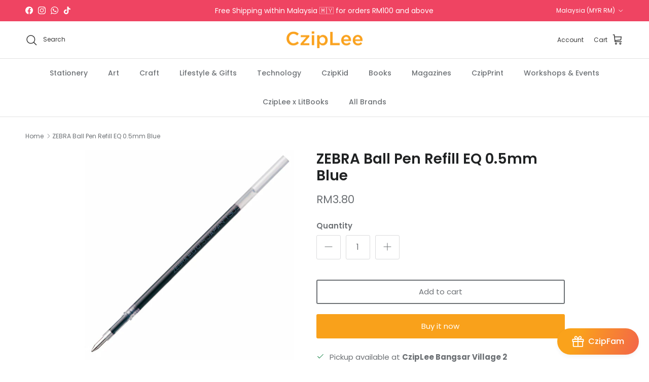

--- FILE ---
content_type: text/html; charset=utf-8
request_url: https://shop.cziplee.com/products/zebra-ball-pen-refill-eq-0-5mm-blue
body_size: 61543
content:
<!doctype html>
<html class="no-js" lang="en" dir="ltr">
<head><meta charset="utf-8">
<meta name="viewport" content="width=device-width,initial-scale=1">
<title>ZEBRA Ball Pen Refill EQ 0.5mm Blue &ndash; CzipLee Retail</title><link rel="canonical" href="https://shop.cziplee.com/products/zebra-ball-pen-refill-eq-0-5mm-blue"><link rel="icon" href="//shop.cziplee.com/cdn/shop/files/favicon_e186e54d-3ec4-4aa7-a9a0-c3a310af4bd9.png?crop=center&height=48&v=1697531358&width=48" type="image/png">
  <link rel="apple-touch-icon" href="//shop.cziplee.com/cdn/shop/files/favicon_e186e54d-3ec4-4aa7-a9a0-c3a310af4bd9.png?crop=center&height=180&v=1697531358&width=180"><meta name="description" content="0 Article No: EQ-0.5MM REFILL REQ5"><meta property="og:site_name" content="CzipLee Retail">
<meta property="og:url" content="https://shop.cziplee.com/products/zebra-ball-pen-refill-eq-0-5mm-blue">
<meta property="og:title" content="ZEBRA Ball Pen Refill EQ 0.5mm Blue">
<meta property="og:type" content="product">
<meta property="og:description" content="0 Article No: EQ-0.5MM REFILL REQ5"><meta property="og:image" content="http://shop.cziplee.com/cdn/shop/files/11800677.jpg?crop=center&height=1200&v=1736326442&width=1200">
  <meta property="og:image:secure_url" content="https://shop.cziplee.com/cdn/shop/files/11800677.jpg?crop=center&height=1200&v=1736326442&width=1200">
  <meta property="og:image:width" content="600">
  <meta property="og:image:height" content="600"><meta property="og:price:amount" content="3.80">
  <meta property="og:price:currency" content="MYR"><meta name="twitter:card" content="summary_large_image">
<meta name="twitter:title" content="ZEBRA Ball Pen Refill EQ 0.5mm Blue">
<meta name="twitter:description" content="0 Article No: EQ-0.5MM REFILL REQ5">
<style>@font-face {
  font-family: Poppins;
  font-weight: 400;
  font-style: normal;
  font-display: fallback;
  src: url("//shop.cziplee.com/cdn/fonts/poppins/poppins_n4.0ba78fa5af9b0e1a374041b3ceaadf0a43b41362.woff2") format("woff2"),
       url("//shop.cziplee.com/cdn/fonts/poppins/poppins_n4.214741a72ff2596839fc9760ee7a770386cf16ca.woff") format("woff");
}
@font-face {
  font-family: Poppins;
  font-weight: 700;
  font-style: normal;
  font-display: fallback;
  src: url("//shop.cziplee.com/cdn/fonts/poppins/poppins_n7.56758dcf284489feb014a026f3727f2f20a54626.woff2") format("woff2"),
       url("//shop.cziplee.com/cdn/fonts/poppins/poppins_n7.f34f55d9b3d3205d2cd6f64955ff4b36f0cfd8da.woff") format("woff");
}
@font-face {
  font-family: Poppins;
  font-weight: 500;
  font-style: normal;
  font-display: fallback;
  src: url("//shop.cziplee.com/cdn/fonts/poppins/poppins_n5.ad5b4b72b59a00358afc706450c864c3c8323842.woff2") format("woff2"),
       url("//shop.cziplee.com/cdn/fonts/poppins/poppins_n5.33757fdf985af2d24b32fcd84c9a09224d4b2c39.woff") format("woff");
}
@font-face {
  font-family: Poppins;
  font-weight: 400;
  font-style: italic;
  font-display: fallback;
  src: url("//shop.cziplee.com/cdn/fonts/poppins/poppins_i4.846ad1e22474f856bd6b81ba4585a60799a9f5d2.woff2") format("woff2"),
       url("//shop.cziplee.com/cdn/fonts/poppins/poppins_i4.56b43284e8b52fc64c1fd271f289a39e8477e9ec.woff") format("woff");
}
@font-face {
  font-family: Poppins;
  font-weight: 700;
  font-style: italic;
  font-display: fallback;
  src: url("//shop.cziplee.com/cdn/fonts/poppins/poppins_i7.42fd71da11e9d101e1e6c7932199f925f9eea42d.woff2") format("woff2"),
       url("//shop.cziplee.com/cdn/fonts/poppins/poppins_i7.ec8499dbd7616004e21155106d13837fff4cf556.woff") format("woff");
}
@font-face {
  font-family: Poppins;
  font-weight: 600;
  font-style: normal;
  font-display: fallback;
  src: url("//shop.cziplee.com/cdn/fonts/poppins/poppins_n6.aa29d4918bc243723d56b59572e18228ed0786f6.woff2") format("woff2"),
       url("//shop.cziplee.com/cdn/fonts/poppins/poppins_n6.5f815d845fe073750885d5b7e619ee00e8111208.woff") format("woff");
}
@font-face {
  font-family: Poppins;
  font-weight: 700;
  font-style: normal;
  font-display: fallback;
  src: url("//shop.cziplee.com/cdn/fonts/poppins/poppins_n7.56758dcf284489feb014a026f3727f2f20a54626.woff2") format("woff2"),
       url("//shop.cziplee.com/cdn/fonts/poppins/poppins_n7.f34f55d9b3d3205d2cd6f64955ff4b36f0cfd8da.woff") format("woff");
}
@font-face {
  font-family: Poppins;
  font-weight: 500;
  font-style: normal;
  font-display: fallback;
  src: url("//shop.cziplee.com/cdn/fonts/poppins/poppins_n5.ad5b4b72b59a00358afc706450c864c3c8323842.woff2") format("woff2"),
       url("//shop.cziplee.com/cdn/fonts/poppins/poppins_n5.33757fdf985af2d24b32fcd84c9a09224d4b2c39.woff") format("woff");
}
@font-face {
  font-family: Poppins;
  font-weight: 600;
  font-style: normal;
  font-display: fallback;
  src: url("//shop.cziplee.com/cdn/fonts/poppins/poppins_n6.aa29d4918bc243723d56b59572e18228ed0786f6.woff2") format("woff2"),
       url("//shop.cziplee.com/cdn/fonts/poppins/poppins_n6.5f815d845fe073750885d5b7e619ee00e8111208.woff") format("woff");
}
:root {
  --page-container-width:          1480px;
  --reading-container-width:       720px;
  --divider-opacity:               0.14;
  --gutter-large:                  30px;
  --gutter-desktop:                20px;
  --gutter-mobile:                 16px;
  --section-padding:               50px;
  --larger-section-padding:        80px;
  --larger-section-padding-mobile: 60px;
  --largest-section-padding:       110px;
  --aos-animate-duration:          0.6s;

  --base-font-family:              Poppins, sans-serif;
  --base-font-weight:              400;
  --base-font-style:               normal;
  --heading-font-family:           Poppins, sans-serif;
  --heading-font-weight:           600;
  --heading-font-style:            normal;
  --logo-font-family:              Poppins, sans-serif;
  --logo-font-weight:              700;
  --logo-font-style:               normal;
  --nav-font-family:               Poppins, sans-serif;
  --nav-font-weight:               500;
  --nav-font-style:                normal;

  --base-text-size:15px;
  --base-line-height:              1.6;
  --input-text-size:16px;
  --smaller-text-size-1:12px;
  --smaller-text-size-2:14px;
  --smaller-text-size-3:12px;
  --smaller-text-size-4:11px;
  --larger-text-size:28px;
  --super-large-text-size:49px;
  --super-large-mobile-text-size:22px;
  --larger-mobile-text-size:22px;
  --logo-text-size:28px;--btn-letter-spacing: normal;
    --btn-text-transform: none;
    --button-text-size:  15px;
    --quickbuy-button-text-size: 14px;
    --small-feature-link-font-size: 1em;
    --input-btn-padding-top:             1em;
    --input-btn-padding-bottom:          1em;--heading-text-transform:none;
  --nav-text-size:                      14px;
  --mobile-menu-font-weight:            600;

  --body-bg-color:                      255 255 255;
  --bg-color:                           255 255 255;
  --body-text-color:                    109 113 117;
  --text-color:                         109 113 117;

  --header-text-col:                    #393939;--header-text-hover-col:             var(--main-nav-link-hover-col);--header-bg-col:                     #ffffff;
  --heading-color:                     32 34 35;
  --body-heading-color:                32 34 35;
  --heading-divider-col:               #e2e2e2;

  --logo-col:                          #202223;
  --main-nav-bg:                       #ffffff;
  --main-nav-link-col:                 #6d7175;
  --main-nav-link-hover-col:           #6d7175;
  --main-nav-link-featured-col:        #ef4462;

  --link-color:                        32 34 35;
  --body-link-color:                   32 34 35;

  --btn-bg-color:                        249 161 27;
  --btn-bg-hover-color:                  161 161 161;
  --btn-border-color:                    249 161 27;
  --btn-border-hover-color:              161 161 161;
  --btn-text-color:                      255 255 255;
  --btn-text-hover-color:                255 255 255;--btn-alt-bg-color:                    255 255 255;
  --btn-alt-text-color:                  109 113 117;
  --btn-alt-border-color:                109 113 117;
  --btn-alt-border-hover-color:          109 113 117;--btn-ter-bg-color:                    235 235 235;
  --btn-ter-text-color:                  60 62 64;
  --btn-ter-bg-hover-color:              249 161 27;
  --btn-ter-text-hover-color:            255 255 255;--btn-border-radius: 3px;--color-scheme-default:                             #ffffff;
  --color-scheme-default-color:                       255 255 255;
  --color-scheme-default-text-color:                  109 113 117;
  --color-scheme-default-head-color:                  32 34 35;
  --color-scheme-default-link-color:                  32 34 35;
  --color-scheme-default-btn-text-color:              255 255 255;
  --color-scheme-default-btn-text-hover-color:        255 255 255;
  --color-scheme-default-btn-bg-color:                249 161 27;
  --color-scheme-default-btn-bg-hover-color:          161 161 161;
  --color-scheme-default-btn-border-color:            249 161 27;
  --color-scheme-default-btn-border-hover-color:      161 161 161;
  --color-scheme-default-btn-alt-text-color:          109 113 117;
  --color-scheme-default-btn-alt-bg-color:            255 255 255;
  --color-scheme-default-btn-alt-border-color:        109 113 117;
  --color-scheme-default-btn-alt-border-hover-color:  109 113 117;

  --color-scheme-1:                             #f2f2f2;
  --color-scheme-1-color:                       242 242 242;
  --color-scheme-1-text-color:                  52 52 52;
  --color-scheme-1-head-color:                  52 52 52;
  --color-scheme-1-link-color:                  52 52 52;
  --color-scheme-1-btn-text-color:              255 255 255;
  --color-scheme-1-btn-text-hover-color:        255 255 255;
  --color-scheme-1-btn-bg-color:                35 35 35;
  --color-scheme-1-btn-bg-hover-color:          0 0 0;
  --color-scheme-1-btn-border-color:            35 35 35;
  --color-scheme-1-btn-border-hover-color:      0 0 0;
  --color-scheme-1-btn-alt-text-color:          35 35 35;
  --color-scheme-1-btn-alt-bg-color:            255 255 255;
  --color-scheme-1-btn-alt-border-color:        35 35 35;
  --color-scheme-1-btn-alt-border-hover-color:  35 35 35;

  --color-scheme-2:                             #f2f2f2;
  --color-scheme-2-color:                       242 242 242;
  --color-scheme-2-text-color:                  52 52 52;
  --color-scheme-2-head-color:                  52 52 52;
  --color-scheme-2-link-color:                  52 52 52;
  --color-scheme-2-btn-text-color:              255 255 255;
  --color-scheme-2-btn-text-hover-color:        255 255 255;
  --color-scheme-2-btn-bg-color:                35 35 35;
  --color-scheme-2-btn-bg-hover-color:          0 0 0;
  --color-scheme-2-btn-border-color:            35 35 35;
  --color-scheme-2-btn-border-hover-color:      0 0 0;
  --color-scheme-2-btn-alt-text-color:          35 35 35;
  --color-scheme-2-btn-alt-bg-color:            255 255 255;
  --color-scheme-2-btn-alt-border-color:        35 35 35;
  --color-scheme-2-btn-alt-border-hover-color:  35 35 35;

  /* Shop Pay payment terms */
  --payment-terms-background-color:    #ffffff;--quickbuy-bg: 242 242 242;--body-input-background-color:       rgb(var(--body-bg-color));
  --input-background-color:            rgb(var(--body-bg-color));
  --body-input-text-color:             var(--body-text-color);
  --input-text-color:                  var(--body-text-color);
  --body-input-border-color:           rgb(219, 220, 221);
  --input-border-color:                rgb(219, 220, 221);
  --input-border-color-hover:          rgb(175, 177, 179);
  --input-border-color-active:         rgb(109, 113, 117);

  --swatch-cross-svg:                  url("data:image/svg+xml,%3Csvg xmlns='http://www.w3.org/2000/svg' width='240' height='240' viewBox='0 0 24 24' fill='none' stroke='rgb(219, 220, 221)' stroke-width='0.09' preserveAspectRatio='none' %3E%3Cline x1='24' y1='0' x2='0' y2='24'%3E%3C/line%3E%3C/svg%3E");
  --swatch-cross-hover:                url("data:image/svg+xml,%3Csvg xmlns='http://www.w3.org/2000/svg' width='240' height='240' viewBox='0 0 24 24' fill='none' stroke='rgb(175, 177, 179)' stroke-width='0.09' preserveAspectRatio='none' %3E%3Cline x1='24' y1='0' x2='0' y2='24'%3E%3C/line%3E%3C/svg%3E");
  --swatch-cross-active:               url("data:image/svg+xml,%3Csvg xmlns='http://www.w3.org/2000/svg' width='240' height='240' viewBox='0 0 24 24' fill='none' stroke='rgb(109, 113, 117)' stroke-width='0.09' preserveAspectRatio='none' %3E%3Cline x1='24' y1='0' x2='0' y2='24'%3E%3C/line%3E%3C/svg%3E");

  --footer-divider-col:                #e0e0e0;
  --footer-text-col:                   109 113 117;
  --footer-heading-col:                32 34 35;
  --footer-bg:                         #f9f9f9;--product-label-overlay-justify: flex-start;--product-label-overlay-align: flex-start;--product-label-overlay-reduction-text:   #ef4462;
  --product-label-overlay-reduction-bg:     #ffffff;
  --product-label-overlay-stock-text:       #ffffff;
  --product-label-overlay-stock-bg:         #6d7175;
  --product-label-overlay-new-text:         #ffffff;
  --product-label-overlay-new-bg:           #f9a11b;
  --product-label-overlay-meta-text:        #ffffff;
  --product-label-overlay-meta-bg:          #09728c;
  --product-label-sale-text:                #df5641;
  --product-label-sold-text:                #ef4462;
  --product-label-preorder-text:            #f9a11b;

  --product-block-crop-align:               center;

  
  --product-block-price-align:              flex-start;
  --product-block-price-item-margin-start:  initial;
  --product-block-price-item-margin-end:    .5rem;
  

  --collection-block-image-position:   center center;

  --swatch-picker-image-size:          68px;
  --swatch-crop-align:                 center center;

  --image-overlay-text-color:          255 255 255;--image-overlay-bg:                  rgba(0, 0, 0, 0.1);
  --image-overlay-shadow-start:        rgb(0 0 0 / 0.15);
  --image-overlay-box-opacity:         1.0;.image-overlay--bg-box .text-overlay .text-overlay__text {
      --image-overlay-box-bg: 255 255 255;
      --heading-color: var(--body-heading-color);
      --text-color: var(--body-text-color);
      --link-color: var(--body-link-color);
    }--product-inventory-ok-box-color:            #f2faf0;
  --product-inventory-ok-text-color:           #008060;
  --product-inventory-ok-icon-box-fill-color:  #fff;
  --product-inventory-low-box-color:           #fcf1cd;
  --product-inventory-low-text-color:          #dd9a1a;
  --product-inventory-low-icon-box-fill-color: #fff;
  --product-inventory-low-text-color-channels: 0, 128, 96;
  --product-inventory-ok-text-color-channels:  221, 154, 26;

  --rating-star-color: 109 113 117;
}::selection {
    background: rgb(var(--body-heading-color));
    color: rgb(var(--body-bg-color));
  }
  ::-moz-selection {
    background: rgb(var(--body-heading-color));
    color: rgb(var(--body-bg-color));
  }.use-color-scheme--default {
  --product-label-sale-text:           #df5641;
  --product-label-sold-text:           #ef4462;
  --product-label-preorder-text:       #f9a11b;
  --input-background-color:            rgb(var(--body-bg-color));
  --input-text-color:                  var(--body-input-text-color);
  --input-border-color:                rgb(219, 220, 221);
  --input-border-color-hover:          rgb(175, 177, 179);
  --input-border-color-active:         rgb(109, 113, 117);
}</style>

  <link href="//shop.cziplee.com/cdn/shop/t/4/assets/main.css?v=98332359397807725241718260740" rel="stylesheet" type="text/css" media="all" />
<link rel="preload" as="font" href="//shop.cziplee.com/cdn/fonts/poppins/poppins_n4.0ba78fa5af9b0e1a374041b3ceaadf0a43b41362.woff2" type="font/woff2" crossorigin><link rel="preload" as="font" href="//shop.cziplee.com/cdn/fonts/poppins/poppins_n6.aa29d4918bc243723d56b59572e18228ed0786f6.woff2" type="font/woff2" crossorigin><script>
    document.documentElement.className = document.documentElement.className.replace('no-js', 'js');

    window.theme = {
      info: {
        name: 'Symmetry',
        version: '7.1.2'
      },
      device: {
        hasTouch: window.matchMedia('(any-pointer: coarse)').matches,
        hasHover: window.matchMedia('(hover: hover)').matches
      },
      mediaQueries: {
        md: '(min-width: 768px)',
        productMediaCarouselBreak: '(min-width: 1041px)'
      },
      routes: {
        base: 'https://shop.cziplee.com',
        cart: '/cart',
        cartAdd: '/cart/add.js',
        cartUpdate: '/cart/update.js',
        predictiveSearch: '/search/suggest'
      },
      strings: {
        cartTermsConfirmation: "You must agree to the terms and conditions before continuing.",
        cartItemsQuantityError: "You can only add [QUANTITY] of this item to your cart.",
        generalSearchViewAll: "View all search results",
        noStock: "Sold out",
        noVariant: "Unavailable",
        productsProductChooseA: "Choose a",
        generalSearchPages: "Pages",
        generalSearchNoResultsWithoutTerms: "Sorry, we couldnʼt find any results",
        shippingCalculator: {
          singleRate: "There is one shipping rate for this destination:",
          multipleRates: "There are multiple shipping rates for this destination:",
          noRates: "We do not ship to this destination."
        }
      },
      settings: {
        moneyWithCurrencyFormat: "RM{{amount}}",
        cartType: "drawer",
        afterAddToCart: "notification",
        quickbuyStyle: "button",
        externalLinksNewTab: true,
        internalLinksSmoothScroll: true
      }
    }

    theme.inlineNavigationCheck = function() {
      var pageHeader = document.querySelector('.pageheader'),
          inlineNavContainer = pageHeader.querySelector('.logo-area__left__inner'),
          inlineNav = inlineNavContainer.querySelector('.navigation--left');
      if (inlineNav && getComputedStyle(inlineNav).display != 'none') {
        var inlineMenuCentered = document.querySelector('.pageheader--layout-inline-menu-center'),
            logoContainer = document.querySelector('.logo-area__middle__inner');
        if(inlineMenuCentered) {
          var rightWidth = document.querySelector('.logo-area__right__inner').clientWidth,
              middleWidth = logoContainer.clientWidth,
              logoArea = document.querySelector('.logo-area'),
              computedLogoAreaStyle = getComputedStyle(logoArea),
              logoAreaInnerWidth = logoArea.clientWidth - Math.ceil(parseFloat(computedLogoAreaStyle.paddingLeft)) - Math.ceil(parseFloat(computedLogoAreaStyle.paddingRight)),
              availableNavWidth = logoAreaInnerWidth - Math.max(rightWidth, middleWidth) * 2 - 40;
          inlineNavContainer.style.maxWidth = availableNavWidth + 'px';
        }

        var firstInlineNavLink = inlineNav.querySelector('.navigation__item:first-child'),
            lastInlineNavLink = inlineNav.querySelector('.navigation__item:last-child');
        if (lastInlineNavLink) {
          var inlineNavWidth = null;
          if(document.querySelector('html[dir=rtl]')) {
            inlineNavWidth = firstInlineNavLink.offsetLeft - lastInlineNavLink.offsetLeft + firstInlineNavLink.offsetWidth;
          } else {
            inlineNavWidth = lastInlineNavLink.offsetLeft - firstInlineNavLink.offsetLeft + lastInlineNavLink.offsetWidth;
          }
          if (inlineNavContainer.offsetWidth >= inlineNavWidth) {
            pageHeader.classList.add('pageheader--layout-inline-permitted');
            var tallLogo = logoContainer.clientHeight > lastInlineNavLink.clientHeight + 20;
            if (tallLogo) {
              inlineNav.classList.add('navigation--tight-underline');
            } else {
              inlineNav.classList.remove('navigation--tight-underline');
            }
          } else {
            pageHeader.classList.remove('pageheader--layout-inline-permitted');
          }
        }
      }
    };

    theme.setInitialHeaderHeightProperty = () => {
      const section = document.querySelector('.section-header');
      if (section) {
        document.documentElement.style.setProperty('--theme-header-height', Math.ceil(section.clientHeight) + 'px');
      }
    };
  </script>

  <script src="//shop.cziplee.com/cdn/shop/t/4/assets/main.js?v=66933730433444639621718260740" defer></script>
    <script src="//shop.cziplee.com/cdn/shop/t/4/assets/animate-on-scroll.js?v=15249566486942820451718260740" defer></script>
    <link href="//shop.cziplee.com/cdn/shop/t/4/assets/animate-on-scroll.css?v=35216439550296132921718260740" rel="stylesheet" type="text/css" media="all" />
  

  <script>window.performance && window.performance.mark && window.performance.mark('shopify.content_for_header.start');</script><meta id="shopify-digital-wallet" name="shopify-digital-wallet" content="/82268717369/digital_wallets/dialog">
<link rel="alternate" type="application/json+oembed" href="https://shop.cziplee.com/products/zebra-ball-pen-refill-eq-0-5mm-blue.oembed">
<script async="async" src="/checkouts/internal/preloads.js?locale=en-MY"></script>
<script id="shopify-features" type="application/json">{"accessToken":"e7f7e0bd64fbb90ee21ed1674c3252e0","betas":["rich-media-storefront-analytics"],"domain":"shop.cziplee.com","predictiveSearch":true,"shopId":82268717369,"locale":"en"}</script>
<script>var Shopify = Shopify || {};
Shopify.shop = "cziplee-retail.myshopify.com";
Shopify.locale = "en";
Shopify.currency = {"active":"MYR","rate":"1.0"};
Shopify.country = "MY";
Shopify.theme = {"name":"Symmetry - BON APP","id":169007874361,"schema_name":"Symmetry","schema_version":"7.1.2","theme_store_id":568,"role":"main"};
Shopify.theme.handle = "null";
Shopify.theme.style = {"id":null,"handle":null};
Shopify.cdnHost = "shop.cziplee.com/cdn";
Shopify.routes = Shopify.routes || {};
Shopify.routes.root = "/";</script>
<script type="module">!function(o){(o.Shopify=o.Shopify||{}).modules=!0}(window);</script>
<script>!function(o){function n(){var o=[];function n(){o.push(Array.prototype.slice.apply(arguments))}return n.q=o,n}var t=o.Shopify=o.Shopify||{};t.loadFeatures=n(),t.autoloadFeatures=n()}(window);</script>
<script id="shop-js-analytics" type="application/json">{"pageType":"product"}</script>
<script defer="defer" async type="module" src="//shop.cziplee.com/cdn/shopifycloud/shop-js/modules/v2/client.init-shop-cart-sync_BT-GjEfc.en.esm.js"></script>
<script defer="defer" async type="module" src="//shop.cziplee.com/cdn/shopifycloud/shop-js/modules/v2/chunk.common_D58fp_Oc.esm.js"></script>
<script defer="defer" async type="module" src="//shop.cziplee.com/cdn/shopifycloud/shop-js/modules/v2/chunk.modal_xMitdFEc.esm.js"></script>
<script type="module">
  await import("//shop.cziplee.com/cdn/shopifycloud/shop-js/modules/v2/client.init-shop-cart-sync_BT-GjEfc.en.esm.js");
await import("//shop.cziplee.com/cdn/shopifycloud/shop-js/modules/v2/chunk.common_D58fp_Oc.esm.js");
await import("//shop.cziplee.com/cdn/shopifycloud/shop-js/modules/v2/chunk.modal_xMitdFEc.esm.js");

  window.Shopify.SignInWithShop?.initShopCartSync?.({"fedCMEnabled":true,"windoidEnabled":true});

</script>
<script id="__st">var __st={"a":82268717369,"offset":28800,"reqid":"53ec2add-86ff-446f-8a3e-ca79cac9cada-1769407226","pageurl":"shop.cziplee.com\/products\/zebra-ball-pen-refill-eq-0-5mm-blue","u":"f49daa2dea98","p":"product","rtyp":"product","rid":8846565703993};</script>
<script>window.ShopifyPaypalV4VisibilityTracking = true;</script>
<script id="captcha-bootstrap">!function(){'use strict';const t='contact',e='account',n='new_comment',o=[[t,t],['blogs',n],['comments',n],[t,'customer']],c=[[e,'customer_login'],[e,'guest_login'],[e,'recover_customer_password'],[e,'create_customer']],r=t=>t.map((([t,e])=>`form[action*='/${t}']:not([data-nocaptcha='true']) input[name='form_type'][value='${e}']`)).join(','),a=t=>()=>t?[...document.querySelectorAll(t)].map((t=>t.form)):[];function s(){const t=[...o],e=r(t);return a(e)}const i='password',u='form_key',d=['recaptcha-v3-token','g-recaptcha-response','h-captcha-response',i],f=()=>{try{return window.sessionStorage}catch{return}},m='__shopify_v',_=t=>t.elements[u];function p(t,e,n=!1){try{const o=window.sessionStorage,c=JSON.parse(o.getItem(e)),{data:r}=function(t){const{data:e,action:n}=t;return t[m]||n?{data:e,action:n}:{data:t,action:n}}(c);for(const[e,n]of Object.entries(r))t.elements[e]&&(t.elements[e].value=n);n&&o.removeItem(e)}catch(o){console.error('form repopulation failed',{error:o})}}const l='form_type',E='cptcha';function T(t){t.dataset[E]=!0}const w=window,h=w.document,L='Shopify',v='ce_forms',y='captcha';let A=!1;((t,e)=>{const n=(g='f06e6c50-85a8-45c8-87d0-21a2b65856fe',I='https://cdn.shopify.com/shopifycloud/storefront-forms-hcaptcha/ce_storefront_forms_captcha_hcaptcha.v1.5.2.iife.js',D={infoText:'Protected by hCaptcha',privacyText:'Privacy',termsText:'Terms'},(t,e,n)=>{const o=w[L][v],c=o.bindForm;if(c)return c(t,g,e,D).then(n);var r;o.q.push([[t,g,e,D],n]),r=I,A||(h.body.append(Object.assign(h.createElement('script'),{id:'captcha-provider',async:!0,src:r})),A=!0)});var g,I,D;w[L]=w[L]||{},w[L][v]=w[L][v]||{},w[L][v].q=[],w[L][y]=w[L][y]||{},w[L][y].protect=function(t,e){n(t,void 0,e),T(t)},Object.freeze(w[L][y]),function(t,e,n,w,h,L){const[v,y,A,g]=function(t,e,n){const i=e?o:[],u=t?c:[],d=[...i,...u],f=r(d),m=r(i),_=r(d.filter((([t,e])=>n.includes(e))));return[a(f),a(m),a(_),s()]}(w,h,L),I=t=>{const e=t.target;return e instanceof HTMLFormElement?e:e&&e.form},D=t=>v().includes(t);t.addEventListener('submit',(t=>{const e=I(t);if(!e)return;const n=D(e)&&!e.dataset.hcaptchaBound&&!e.dataset.recaptchaBound,o=_(e),c=g().includes(e)&&(!o||!o.value);(n||c)&&t.preventDefault(),c&&!n&&(function(t){try{if(!f())return;!function(t){const e=f();if(!e)return;const n=_(t);if(!n)return;const o=n.value;o&&e.removeItem(o)}(t);const e=Array.from(Array(32),(()=>Math.random().toString(36)[2])).join('');!function(t,e){_(t)||t.append(Object.assign(document.createElement('input'),{type:'hidden',name:u})),t.elements[u].value=e}(t,e),function(t,e){const n=f();if(!n)return;const o=[...t.querySelectorAll(`input[type='${i}']`)].map((({name:t})=>t)),c=[...d,...o],r={};for(const[a,s]of new FormData(t).entries())c.includes(a)||(r[a]=s);n.setItem(e,JSON.stringify({[m]:1,action:t.action,data:r}))}(t,e)}catch(e){console.error('failed to persist form',e)}}(e),e.submit())}));const S=(t,e)=>{t&&!t.dataset[E]&&(n(t,e.some((e=>e===t))),T(t))};for(const o of['focusin','change'])t.addEventListener(o,(t=>{const e=I(t);D(e)&&S(e,y())}));const B=e.get('form_key'),M=e.get(l),P=B&&M;t.addEventListener('DOMContentLoaded',(()=>{const t=y();if(P)for(const e of t)e.elements[l].value===M&&p(e,B);[...new Set([...A(),...v().filter((t=>'true'===t.dataset.shopifyCaptcha))])].forEach((e=>S(e,t)))}))}(h,new URLSearchParams(w.location.search),n,t,e,['guest_login'])})(!0,!0)}();</script>
<script integrity="sha256-4kQ18oKyAcykRKYeNunJcIwy7WH5gtpwJnB7kiuLZ1E=" data-source-attribution="shopify.loadfeatures" defer="defer" src="//shop.cziplee.com/cdn/shopifycloud/storefront/assets/storefront/load_feature-a0a9edcb.js" crossorigin="anonymous"></script>
<script data-source-attribution="shopify.dynamic_checkout.dynamic.init">var Shopify=Shopify||{};Shopify.PaymentButton=Shopify.PaymentButton||{isStorefrontPortableWallets:!0,init:function(){window.Shopify.PaymentButton.init=function(){};var t=document.createElement("script");t.src="https://shop.cziplee.com/cdn/shopifycloud/portable-wallets/latest/portable-wallets.en.js",t.type="module",document.head.appendChild(t)}};
</script>
<script data-source-attribution="shopify.dynamic_checkout.buyer_consent">
  function portableWalletsHideBuyerConsent(e){var t=document.getElementById("shopify-buyer-consent"),n=document.getElementById("shopify-subscription-policy-button");t&&n&&(t.classList.add("hidden"),t.setAttribute("aria-hidden","true"),n.removeEventListener("click",e))}function portableWalletsShowBuyerConsent(e){var t=document.getElementById("shopify-buyer-consent"),n=document.getElementById("shopify-subscription-policy-button");t&&n&&(t.classList.remove("hidden"),t.removeAttribute("aria-hidden"),n.addEventListener("click",e))}window.Shopify?.PaymentButton&&(window.Shopify.PaymentButton.hideBuyerConsent=portableWalletsHideBuyerConsent,window.Shopify.PaymentButton.showBuyerConsent=portableWalletsShowBuyerConsent);
</script>
<script>
  function portableWalletsCleanup(e){e&&e.src&&console.error("Failed to load portable wallets script "+e.src);var t=document.querySelectorAll("shopify-accelerated-checkout .shopify-payment-button__skeleton, shopify-accelerated-checkout-cart .wallet-cart-button__skeleton"),e=document.getElementById("shopify-buyer-consent");for(let e=0;e<t.length;e++)t[e].remove();e&&e.remove()}function portableWalletsNotLoadedAsModule(e){e instanceof ErrorEvent&&"string"==typeof e.message&&e.message.includes("import.meta")&&"string"==typeof e.filename&&e.filename.includes("portable-wallets")&&(window.removeEventListener("error",portableWalletsNotLoadedAsModule),window.Shopify.PaymentButton.failedToLoad=e,"loading"===document.readyState?document.addEventListener("DOMContentLoaded",window.Shopify.PaymentButton.init):window.Shopify.PaymentButton.init())}window.addEventListener("error",portableWalletsNotLoadedAsModule);
</script>

<script type="module" src="https://shop.cziplee.com/cdn/shopifycloud/portable-wallets/latest/portable-wallets.en.js" onError="portableWalletsCleanup(this)" crossorigin="anonymous"></script>
<script nomodule>
  document.addEventListener("DOMContentLoaded", portableWalletsCleanup);
</script>

<link id="shopify-accelerated-checkout-styles" rel="stylesheet" media="screen" href="https://shop.cziplee.com/cdn/shopifycloud/portable-wallets/latest/accelerated-checkout-backwards-compat.css" crossorigin="anonymous">
<style id="shopify-accelerated-checkout-cart">
        #shopify-buyer-consent {
  margin-top: 1em;
  display: inline-block;
  width: 100%;
}

#shopify-buyer-consent.hidden {
  display: none;
}

#shopify-subscription-policy-button {
  background: none;
  border: none;
  padding: 0;
  text-decoration: underline;
  font-size: inherit;
  cursor: pointer;
}

#shopify-subscription-policy-button::before {
  box-shadow: none;
}

      </style>
<script id="sections-script" data-sections="related-products" defer="defer" src="//shop.cziplee.com/cdn/shop/t/4/compiled_assets/scripts.js?v=8077"></script>
<script>window.performance && window.performance.mark && window.performance.mark('shopify.content_for_header.end');</script>
<!-- CC Custom Head Start --><!-- CC Custom Head End --><!-- BEGIN app block: shopify://apps/gift-card-hero-all-in-one/blocks/app-embed/57babc6a-ae2b-46cf-b565-dd8395b0276b --><!-- BEGIN app snippet: gift-hero-snippet -->

<script async>
  (function() {
    window.ScCommon = {
      shop: {
        moneyFormat: window?.GiftCardHeroCustom?.moneyFormat || 'RM{{amount}}',
        customer: null,
      },
    };
    
      window.GiftCardHero = {
        common: {
          translations: {
            preview: 'Preview',
            mycards: 'My Gift Cards',
            account: 'Account',
            details: 'Details',
            noRegisteredCards: 'No registered gift cards',
            checkBalance: 'Check the balance',
            customAmount: 'Custom',
            giftCard: 'Gift card',
            expiresOn: 'Expires on {{ expiry }}',
          },
        },
        shop: {
          items: [],
          currency: 'MYR',
          mainCurrency: 'MYR',
        },
        balance: {
          design: {"checkerBtnBg":"#8533fc","checkerBtnColor":"#ffffff","checkerModalBorderRadius":11,"checkerButtonBorderRadius":36,"checkerModalBg":"#ffffff","bubbleBg":"#ffce33","bubbleColor":"#0D0D2A","bubbleBorderRadius":5,"textColor":"#f78f32","inputBg":"#ffffff","inputBorderRadius":9,"inputBorderColor":"#acacac","inputColor":"#545454","submitBg":"#f78f32","submitBorder":"#f78f32","submitBorderRadius":10,"submitColor":"#ffffff","findBtnBg":"#4e63df","findBtnBorder":"#4e63df","findBtnColor":"#ffffff","fintBtnRadius":6,"progressBg":"#d5dae3","progressRadius":10,"applyBg":"#D4D8EF","applyColor":"#242445","applyRadius":6},
          translations: {
            'en': {"checkerBtnText":"GIFT CARD BALANCE CHECK","inputLabel":"Redeem or check balance of gift cards","submitLabel":"Check","placeholder":"Enter your gift code here","more":"Find products at a similar price","cartSubotal":"Cart subtotal: ","usedBalance":"Applied balance:","unusedBalance":"Unapplied balance:","cardBalance":"Gift card balance","apply":"Apply balance to a cart","notFound":"Gift card not found"} || {"checkerBtnText":"GIFT CARD BALANCE CHECK","inputLabel":"Redeem or check balance of gift cards","submitLabel":"Check","placeholder":"Enter your gift code here","more":"Find products at a similar price","cartSubotal":"Cart subtotal: ","usedBalance":"Applied balance:","unusedBalance":"Unapplied balance:","cardBalance":"Gift card balance","apply":"Apply balance to a cart","notFound":"Gift card not found"},
          },
        },
        settings: {"balance":{"enabled":false,"recommendProducts":true,"showProgressCart":true,"showBubble":true,"showProgressTime":"4","allowApply":true,"showProgress":true,"allowMultiple":true,"showWidget":"5","title":"What's the balance on my CzipLee Gift Card?","beforeText":"\u003cp\u003eEnter you gift card code below to check your gift card balance.\u003c\/p\u003e","afterText":"\u003ch3\u003e\u003cbr\u003e\u003c\/h3\u003e","version":"v2"}},
        isGiftProduct: false,
        productId: 8846565703993,
        img: 'files/11800677.jpg',
        options: [{"name":"Title","position":1,"values":["Default Title"]}],
        hideMyGiftcards: false,
        giftcards: false,
      };
    
    
  })();
</script>


<!-- END app snippet -->






  
  <script
    src="https://cdn.shopify.com/extensions/019bda79-5636-71a3-8356-fee1d27cd556/giftcard-hero-443/assets/storefront.min.js"
    defer
    data-cmp-ignore
    data-cmp-ab="2"
    data-cookieconsent="ignore"></script>
  





<!-- END app block --><script src="https://cdn.shopify.com/extensions/a424d896-690a-47f2-a3ae-a82565eec47e/preorder-now-wolf-5/assets/preorde_panda.js" type="text/javascript" defer="defer"></script>
<link href="https://monorail-edge.shopifysvc.com" rel="dns-prefetch">
<script>(function(){if ("sendBeacon" in navigator && "performance" in window) {try {var session_token_from_headers = performance.getEntriesByType('navigation')[0].serverTiming.find(x => x.name == '_s').description;} catch {var session_token_from_headers = undefined;}var session_cookie_matches = document.cookie.match(/_shopify_s=([^;]*)/);var session_token_from_cookie = session_cookie_matches && session_cookie_matches.length === 2 ? session_cookie_matches[1] : "";var session_token = session_token_from_headers || session_token_from_cookie || "";function handle_abandonment_event(e) {var entries = performance.getEntries().filter(function(entry) {return /monorail-edge.shopifysvc.com/.test(entry.name);});if (!window.abandonment_tracked && entries.length === 0) {window.abandonment_tracked = true;var currentMs = Date.now();var navigation_start = performance.timing.navigationStart;var payload = {shop_id: 82268717369,url: window.location.href,navigation_start,duration: currentMs - navigation_start,session_token,page_type: "product"};window.navigator.sendBeacon("https://monorail-edge.shopifysvc.com/v1/produce", JSON.stringify({schema_id: "online_store_buyer_site_abandonment/1.1",payload: payload,metadata: {event_created_at_ms: currentMs,event_sent_at_ms: currentMs}}));}}window.addEventListener('pagehide', handle_abandonment_event);}}());</script>
<script id="web-pixels-manager-setup">(function e(e,d,r,n,o){if(void 0===o&&(o={}),!Boolean(null===(a=null===(i=window.Shopify)||void 0===i?void 0:i.analytics)||void 0===a?void 0:a.replayQueue)){var i,a;window.Shopify=window.Shopify||{};var t=window.Shopify;t.analytics=t.analytics||{};var s=t.analytics;s.replayQueue=[],s.publish=function(e,d,r){return s.replayQueue.push([e,d,r]),!0};try{self.performance.mark("wpm:start")}catch(e){}var l=function(){var e={modern:/Edge?\/(1{2}[4-9]|1[2-9]\d|[2-9]\d{2}|\d{4,})\.\d+(\.\d+|)|Firefox\/(1{2}[4-9]|1[2-9]\d|[2-9]\d{2}|\d{4,})\.\d+(\.\d+|)|Chrom(ium|e)\/(9{2}|\d{3,})\.\d+(\.\d+|)|(Maci|X1{2}).+ Version\/(15\.\d+|(1[6-9]|[2-9]\d|\d{3,})\.\d+)([,.]\d+|)( \(\w+\)|)( Mobile\/\w+|) Safari\/|Chrome.+OPR\/(9{2}|\d{3,})\.\d+\.\d+|(CPU[ +]OS|iPhone[ +]OS|CPU[ +]iPhone|CPU IPhone OS|CPU iPad OS)[ +]+(15[._]\d+|(1[6-9]|[2-9]\d|\d{3,})[._]\d+)([._]\d+|)|Android:?[ /-](13[3-9]|1[4-9]\d|[2-9]\d{2}|\d{4,})(\.\d+|)(\.\d+|)|Android.+Firefox\/(13[5-9]|1[4-9]\d|[2-9]\d{2}|\d{4,})\.\d+(\.\d+|)|Android.+Chrom(ium|e)\/(13[3-9]|1[4-9]\d|[2-9]\d{2}|\d{4,})\.\d+(\.\d+|)|SamsungBrowser\/([2-9]\d|\d{3,})\.\d+/,legacy:/Edge?\/(1[6-9]|[2-9]\d|\d{3,})\.\d+(\.\d+|)|Firefox\/(5[4-9]|[6-9]\d|\d{3,})\.\d+(\.\d+|)|Chrom(ium|e)\/(5[1-9]|[6-9]\d|\d{3,})\.\d+(\.\d+|)([\d.]+$|.*Safari\/(?![\d.]+ Edge\/[\d.]+$))|(Maci|X1{2}).+ Version\/(10\.\d+|(1[1-9]|[2-9]\d|\d{3,})\.\d+)([,.]\d+|)( \(\w+\)|)( Mobile\/\w+|) Safari\/|Chrome.+OPR\/(3[89]|[4-9]\d|\d{3,})\.\d+\.\d+|(CPU[ +]OS|iPhone[ +]OS|CPU[ +]iPhone|CPU IPhone OS|CPU iPad OS)[ +]+(10[._]\d+|(1[1-9]|[2-9]\d|\d{3,})[._]\d+)([._]\d+|)|Android:?[ /-](13[3-9]|1[4-9]\d|[2-9]\d{2}|\d{4,})(\.\d+|)(\.\d+|)|Mobile Safari.+OPR\/([89]\d|\d{3,})\.\d+\.\d+|Android.+Firefox\/(13[5-9]|1[4-9]\d|[2-9]\d{2}|\d{4,})\.\d+(\.\d+|)|Android.+Chrom(ium|e)\/(13[3-9]|1[4-9]\d|[2-9]\d{2}|\d{4,})\.\d+(\.\d+|)|Android.+(UC? ?Browser|UCWEB|U3)[ /]?(15\.([5-9]|\d{2,})|(1[6-9]|[2-9]\d|\d{3,})\.\d+)\.\d+|SamsungBrowser\/(5\.\d+|([6-9]|\d{2,})\.\d+)|Android.+MQ{2}Browser\/(14(\.(9|\d{2,})|)|(1[5-9]|[2-9]\d|\d{3,})(\.\d+|))(\.\d+|)|K[Aa][Ii]OS\/(3\.\d+|([4-9]|\d{2,})\.\d+)(\.\d+|)/},d=e.modern,r=e.legacy,n=navigator.userAgent;return n.match(d)?"modern":n.match(r)?"legacy":"unknown"}(),u="modern"===l?"modern":"legacy",c=(null!=n?n:{modern:"",legacy:""})[u],f=function(e){return[e.baseUrl,"/wpm","/b",e.hashVersion,"modern"===e.buildTarget?"m":"l",".js"].join("")}({baseUrl:d,hashVersion:r,buildTarget:u}),m=function(e){var d=e.version,r=e.bundleTarget,n=e.surface,o=e.pageUrl,i=e.monorailEndpoint;return{emit:function(e){var a=e.status,t=e.errorMsg,s=(new Date).getTime(),l=JSON.stringify({metadata:{event_sent_at_ms:s},events:[{schema_id:"web_pixels_manager_load/3.1",payload:{version:d,bundle_target:r,page_url:o,status:a,surface:n,error_msg:t},metadata:{event_created_at_ms:s}}]});if(!i)return console&&console.warn&&console.warn("[Web Pixels Manager] No Monorail endpoint provided, skipping logging."),!1;try{return self.navigator.sendBeacon.bind(self.navigator)(i,l)}catch(e){}var u=new XMLHttpRequest;try{return u.open("POST",i,!0),u.setRequestHeader("Content-Type","text/plain"),u.send(l),!0}catch(e){return console&&console.warn&&console.warn("[Web Pixels Manager] Got an unhandled error while logging to Monorail."),!1}}}}({version:r,bundleTarget:l,surface:e.surface,pageUrl:self.location.href,monorailEndpoint:e.monorailEndpoint});try{o.browserTarget=l,function(e){var d=e.src,r=e.async,n=void 0===r||r,o=e.onload,i=e.onerror,a=e.sri,t=e.scriptDataAttributes,s=void 0===t?{}:t,l=document.createElement("script"),u=document.querySelector("head"),c=document.querySelector("body");if(l.async=n,l.src=d,a&&(l.integrity=a,l.crossOrigin="anonymous"),s)for(var f in s)if(Object.prototype.hasOwnProperty.call(s,f))try{l.dataset[f]=s[f]}catch(e){}if(o&&l.addEventListener("load",o),i&&l.addEventListener("error",i),u)u.appendChild(l);else{if(!c)throw new Error("Did not find a head or body element to append the script");c.appendChild(l)}}({src:f,async:!0,onload:function(){if(!function(){var e,d;return Boolean(null===(d=null===(e=window.Shopify)||void 0===e?void 0:e.analytics)||void 0===d?void 0:d.initialized)}()){var d=window.webPixelsManager.init(e)||void 0;if(d){var r=window.Shopify.analytics;r.replayQueue.forEach((function(e){var r=e[0],n=e[1],o=e[2];d.publishCustomEvent(r,n,o)})),r.replayQueue=[],r.publish=d.publishCustomEvent,r.visitor=d.visitor,r.initialized=!0}}},onerror:function(){return m.emit({status:"failed",errorMsg:"".concat(f," has failed to load")})},sri:function(e){var d=/^sha384-[A-Za-z0-9+/=]+$/;return"string"==typeof e&&d.test(e)}(c)?c:"",scriptDataAttributes:o}),m.emit({status:"loading"})}catch(e){m.emit({status:"failed",errorMsg:(null==e?void 0:e.message)||"Unknown error"})}}})({shopId: 82268717369,storefrontBaseUrl: "https://shop.cziplee.com",extensionsBaseUrl: "https://extensions.shopifycdn.com/cdn/shopifycloud/web-pixels-manager",monorailEndpoint: "https://monorail-edge.shopifysvc.com/unstable/produce_batch",surface: "storefront-renderer",enabledBetaFlags: ["2dca8a86"],webPixelsConfigList: [{"id":"819233081","configuration":"{\"config\":\"{\\\"pixel_id\\\":\\\"G-2T2ZDF5ZTJ\\\",\\\"gtag_events\\\":[{\\\"type\\\":\\\"purchase\\\",\\\"action_label\\\":\\\"G-2T2ZDF5ZTJ\\\"},{\\\"type\\\":\\\"page_view\\\",\\\"action_label\\\":\\\"G-2T2ZDF5ZTJ\\\"},{\\\"type\\\":\\\"view_item\\\",\\\"action_label\\\":\\\"G-2T2ZDF5ZTJ\\\"},{\\\"type\\\":\\\"search\\\",\\\"action_label\\\":\\\"G-2T2ZDF5ZTJ\\\"},{\\\"type\\\":\\\"add_to_cart\\\",\\\"action_label\\\":\\\"G-2T2ZDF5ZTJ\\\"},{\\\"type\\\":\\\"begin_checkout\\\",\\\"action_label\\\":\\\"G-2T2ZDF5ZTJ\\\"},{\\\"type\\\":\\\"add_payment_info\\\",\\\"action_label\\\":\\\"G-2T2ZDF5ZTJ\\\"}],\\\"enable_monitoring_mode\\\":false}\"}","eventPayloadVersion":"v1","runtimeContext":"OPEN","scriptVersion":"b2a88bafab3e21179ed38636efcd8a93","type":"APP","apiClientId":1780363,"privacyPurposes":[],"dataSharingAdjustments":{"protectedCustomerApprovalScopes":["read_customer_address","read_customer_email","read_customer_name","read_customer_personal_data","read_customer_phone"]}},{"id":"325681465","configuration":"{\"pixel_id\":\"2100723186955788\",\"pixel_type\":\"facebook_pixel\",\"metaapp_system_user_token\":\"-\"}","eventPayloadVersion":"v1","runtimeContext":"OPEN","scriptVersion":"ca16bc87fe92b6042fbaa3acc2fbdaa6","type":"APP","apiClientId":2329312,"privacyPurposes":["ANALYTICS","MARKETING","SALE_OF_DATA"],"dataSharingAdjustments":{"protectedCustomerApprovalScopes":["read_customer_address","read_customer_email","read_customer_name","read_customer_personal_data","read_customer_phone"]}},{"id":"shopify-app-pixel","configuration":"{}","eventPayloadVersion":"v1","runtimeContext":"STRICT","scriptVersion":"0450","apiClientId":"shopify-pixel","type":"APP","privacyPurposes":["ANALYTICS","MARKETING"]},{"id":"shopify-custom-pixel","eventPayloadVersion":"v1","runtimeContext":"LAX","scriptVersion":"0450","apiClientId":"shopify-pixel","type":"CUSTOM","privacyPurposes":["ANALYTICS","MARKETING"]}],isMerchantRequest: false,initData: {"shop":{"name":"CzipLee Retail","paymentSettings":{"currencyCode":"MYR"},"myshopifyDomain":"cziplee-retail.myshopify.com","countryCode":"MY","storefrontUrl":"https:\/\/shop.cziplee.com"},"customer":null,"cart":null,"checkout":null,"productVariants":[{"price":{"amount":3.8,"currencyCode":"MYR"},"product":{"title":"ZEBRA Ball Pen Refill EQ 0.5mm Blue","vendor":"New Era","id":"8846565703993","untranslatedTitle":"ZEBRA Ball Pen Refill EQ 0.5mm Blue","url":"\/products\/zebra-ball-pen-refill-eq-0-5mm-blue","type":"Ballpoint Pens \u0026 Refills"},"id":"47237010096441","image":{"src":"\/\/shop.cziplee.com\/cdn\/shop\/files\/11800677.jpg?v=1736326442"},"sku":"11800677","title":"Default Title","untranslatedTitle":"Default Title"}],"purchasingCompany":null},},"https://shop.cziplee.com/cdn","fcfee988w5aeb613cpc8e4bc33m6693e112",{"modern":"","legacy":""},{"shopId":"82268717369","storefrontBaseUrl":"https:\/\/shop.cziplee.com","extensionBaseUrl":"https:\/\/extensions.shopifycdn.com\/cdn\/shopifycloud\/web-pixels-manager","surface":"storefront-renderer","enabledBetaFlags":"[\"2dca8a86\"]","isMerchantRequest":"false","hashVersion":"fcfee988w5aeb613cpc8e4bc33m6693e112","publish":"custom","events":"[[\"page_viewed\",{}],[\"product_viewed\",{\"productVariant\":{\"price\":{\"amount\":3.8,\"currencyCode\":\"MYR\"},\"product\":{\"title\":\"ZEBRA Ball Pen Refill EQ 0.5mm Blue\",\"vendor\":\"New Era\",\"id\":\"8846565703993\",\"untranslatedTitle\":\"ZEBRA Ball Pen Refill EQ 0.5mm Blue\",\"url\":\"\/products\/zebra-ball-pen-refill-eq-0-5mm-blue\",\"type\":\"Ballpoint Pens \u0026 Refills\"},\"id\":\"47237010096441\",\"image\":{\"src\":\"\/\/shop.cziplee.com\/cdn\/shop\/files\/11800677.jpg?v=1736326442\"},\"sku\":\"11800677\",\"title\":\"Default Title\",\"untranslatedTitle\":\"Default Title\"}}]]"});</script><script>
  window.ShopifyAnalytics = window.ShopifyAnalytics || {};
  window.ShopifyAnalytics.meta = window.ShopifyAnalytics.meta || {};
  window.ShopifyAnalytics.meta.currency = 'MYR';
  var meta = {"product":{"id":8846565703993,"gid":"gid:\/\/shopify\/Product\/8846565703993","vendor":"New Era","type":"Ballpoint Pens \u0026 Refills","handle":"zebra-ball-pen-refill-eq-0-5mm-blue","variants":[{"id":47237010096441,"price":380,"name":"ZEBRA Ball Pen Refill EQ 0.5mm Blue","public_title":null,"sku":"11800677"}],"remote":false},"page":{"pageType":"product","resourceType":"product","resourceId":8846565703993,"requestId":"53ec2add-86ff-446f-8a3e-ca79cac9cada-1769407226"}};
  for (var attr in meta) {
    window.ShopifyAnalytics.meta[attr] = meta[attr];
  }
</script>
<script class="analytics">
  (function () {
    var customDocumentWrite = function(content) {
      var jquery = null;

      if (window.jQuery) {
        jquery = window.jQuery;
      } else if (window.Checkout && window.Checkout.$) {
        jquery = window.Checkout.$;
      }

      if (jquery) {
        jquery('body').append(content);
      }
    };

    var hasLoggedConversion = function(token) {
      if (token) {
        return document.cookie.indexOf('loggedConversion=' + token) !== -1;
      }
      return false;
    }

    var setCookieIfConversion = function(token) {
      if (token) {
        var twoMonthsFromNow = new Date(Date.now());
        twoMonthsFromNow.setMonth(twoMonthsFromNow.getMonth() + 2);

        document.cookie = 'loggedConversion=' + token + '; expires=' + twoMonthsFromNow;
      }
    }

    var trekkie = window.ShopifyAnalytics.lib = window.trekkie = window.trekkie || [];
    if (trekkie.integrations) {
      return;
    }
    trekkie.methods = [
      'identify',
      'page',
      'ready',
      'track',
      'trackForm',
      'trackLink'
    ];
    trekkie.factory = function(method) {
      return function() {
        var args = Array.prototype.slice.call(arguments);
        args.unshift(method);
        trekkie.push(args);
        return trekkie;
      };
    };
    for (var i = 0; i < trekkie.methods.length; i++) {
      var key = trekkie.methods[i];
      trekkie[key] = trekkie.factory(key);
    }
    trekkie.load = function(config) {
      trekkie.config = config || {};
      trekkie.config.initialDocumentCookie = document.cookie;
      var first = document.getElementsByTagName('script')[0];
      var script = document.createElement('script');
      script.type = 'text/javascript';
      script.onerror = function(e) {
        var scriptFallback = document.createElement('script');
        scriptFallback.type = 'text/javascript';
        scriptFallback.onerror = function(error) {
                var Monorail = {
      produce: function produce(monorailDomain, schemaId, payload) {
        var currentMs = new Date().getTime();
        var event = {
          schema_id: schemaId,
          payload: payload,
          metadata: {
            event_created_at_ms: currentMs,
            event_sent_at_ms: currentMs
          }
        };
        return Monorail.sendRequest("https://" + monorailDomain + "/v1/produce", JSON.stringify(event));
      },
      sendRequest: function sendRequest(endpointUrl, payload) {
        // Try the sendBeacon API
        if (window && window.navigator && typeof window.navigator.sendBeacon === 'function' && typeof window.Blob === 'function' && !Monorail.isIos12()) {
          var blobData = new window.Blob([payload], {
            type: 'text/plain'
          });

          if (window.navigator.sendBeacon(endpointUrl, blobData)) {
            return true;
          } // sendBeacon was not successful

        } // XHR beacon

        var xhr = new XMLHttpRequest();

        try {
          xhr.open('POST', endpointUrl);
          xhr.setRequestHeader('Content-Type', 'text/plain');
          xhr.send(payload);
        } catch (e) {
          console.log(e);
        }

        return false;
      },
      isIos12: function isIos12() {
        return window.navigator.userAgent.lastIndexOf('iPhone; CPU iPhone OS 12_') !== -1 || window.navigator.userAgent.lastIndexOf('iPad; CPU OS 12_') !== -1;
      }
    };
    Monorail.produce('monorail-edge.shopifysvc.com',
      'trekkie_storefront_load_errors/1.1',
      {shop_id: 82268717369,
      theme_id: 169007874361,
      app_name: "storefront",
      context_url: window.location.href,
      source_url: "//shop.cziplee.com/cdn/s/trekkie.storefront.8d95595f799fbf7e1d32231b9a28fd43b70c67d3.min.js"});

        };
        scriptFallback.async = true;
        scriptFallback.src = '//shop.cziplee.com/cdn/s/trekkie.storefront.8d95595f799fbf7e1d32231b9a28fd43b70c67d3.min.js';
        first.parentNode.insertBefore(scriptFallback, first);
      };
      script.async = true;
      script.src = '//shop.cziplee.com/cdn/s/trekkie.storefront.8d95595f799fbf7e1d32231b9a28fd43b70c67d3.min.js';
      first.parentNode.insertBefore(script, first);
    };
    trekkie.load(
      {"Trekkie":{"appName":"storefront","development":false,"defaultAttributes":{"shopId":82268717369,"isMerchantRequest":null,"themeId":169007874361,"themeCityHash":"16002245265793624108","contentLanguage":"en","currency":"MYR"},"isServerSideCookieWritingEnabled":true,"monorailRegion":"shop_domain","enabledBetaFlags":["65f19447"]},"Session Attribution":{},"S2S":{"facebookCapiEnabled":true,"source":"trekkie-storefront-renderer","apiClientId":580111}}
    );

    var loaded = false;
    trekkie.ready(function() {
      if (loaded) return;
      loaded = true;

      window.ShopifyAnalytics.lib = window.trekkie;

      var originalDocumentWrite = document.write;
      document.write = customDocumentWrite;
      try { window.ShopifyAnalytics.merchantGoogleAnalytics.call(this); } catch(error) {};
      document.write = originalDocumentWrite;

      window.ShopifyAnalytics.lib.page(null,{"pageType":"product","resourceType":"product","resourceId":8846565703993,"requestId":"53ec2add-86ff-446f-8a3e-ca79cac9cada-1769407226","shopifyEmitted":true});

      var match = window.location.pathname.match(/checkouts\/(.+)\/(thank_you|post_purchase)/)
      var token = match? match[1]: undefined;
      if (!hasLoggedConversion(token)) {
        setCookieIfConversion(token);
        window.ShopifyAnalytics.lib.track("Viewed Product",{"currency":"MYR","variantId":47237010096441,"productId":8846565703993,"productGid":"gid:\/\/shopify\/Product\/8846565703993","name":"ZEBRA Ball Pen Refill EQ 0.5mm Blue","price":"3.80","sku":"11800677","brand":"New Era","variant":null,"category":"Ballpoint Pens \u0026 Refills","nonInteraction":true,"remote":false},undefined,undefined,{"shopifyEmitted":true});
      window.ShopifyAnalytics.lib.track("monorail:\/\/trekkie_storefront_viewed_product\/1.1",{"currency":"MYR","variantId":47237010096441,"productId":8846565703993,"productGid":"gid:\/\/shopify\/Product\/8846565703993","name":"ZEBRA Ball Pen Refill EQ 0.5mm Blue","price":"3.80","sku":"11800677","brand":"New Era","variant":null,"category":"Ballpoint Pens \u0026 Refills","nonInteraction":true,"remote":false,"referer":"https:\/\/shop.cziplee.com\/products\/zebra-ball-pen-refill-eq-0-5mm-blue"});
      }
    });


        var eventsListenerScript = document.createElement('script');
        eventsListenerScript.async = true;
        eventsListenerScript.src = "//shop.cziplee.com/cdn/shopifycloud/storefront/assets/shop_events_listener-3da45d37.js";
        document.getElementsByTagName('head')[0].appendChild(eventsListenerScript);

})();</script>
<script
  defer
  src="https://shop.cziplee.com/cdn/shopifycloud/perf-kit/shopify-perf-kit-3.0.4.min.js"
  data-application="storefront-renderer"
  data-shop-id="82268717369"
  data-render-region="gcp-us-east1"
  data-page-type="product"
  data-theme-instance-id="169007874361"
  data-theme-name="Symmetry"
  data-theme-version="7.1.2"
  data-monorail-region="shop_domain"
  data-resource-timing-sampling-rate="10"
  data-shs="true"
  data-shs-beacon="true"
  data-shs-export-with-fetch="true"
  data-shs-logs-sample-rate="1"
  data-shs-beacon-endpoint="https://shop.cziplee.com/api/collect"
></script>
</head>

<body class="template-product
 cc-animate-enabled">

  <a class="skip-link visually-hidden" href="#content">Skip to content</a><!-- BEGIN sections: header-group -->
<div id="shopify-section-sections--22906517651769__announcement-bar" class="shopify-section shopify-section-group-header-group section-announcement-bar">

<announcement-bar id="section-id-sections--22906517651769__announcement-bar" class="announcement-bar announcement-bar--with-announcement" data-cc-animate>
    <style data-shopify>
      #section-id-sections--22906517651769__announcement-bar {
        --bg-color: #ef4462;
        --heading-color: 255 255 255;
        --text-color: 255 255 255;
        --link-color: 255 255 255;
        --announcement-font-size: 14px;
      }
    </style>

    <div class="container container--no-max">
      <div class="announcement-bar__left desktop-only">
        
<ul class="social inline-flex flex-wrap"><li>
      <a class="social__link flex items-center justify-center" href="https://facebook.com/cziplee" target="_blank" rel="noopener" title="CzipLee Retail on Facebook"><svg aria-hidden="true" class="icon icon-facebook" viewBox="2 2 16 16" focusable="false" role="presentation"><path fill="currentColor" d="M18 10.049C18 5.603 14.419 2 10 2c-4.419 0-8 3.603-8 8.049C2 14.067 4.925 17.396 8.75 18v-5.624H6.719v-2.328h2.03V8.275c0-2.017 1.195-3.132 3.023-3.132.874 0 1.79.158 1.79.158v1.98h-1.009c-.994 0-1.303.621-1.303 1.258v1.51h2.219l-.355 2.326H11.25V18c3.825-.604 6.75-3.933 6.75-7.951Z"/></svg><span class="visually-hidden">Facebook</span>
      </a>
    </li><li>
      <a class="social__link flex items-center justify-center" href="https://instagram.com/cziplee" target="_blank" rel="noopener" title="CzipLee Retail on Instagram"><svg class="icon" width="48" height="48" viewBox="0 0 48 48" aria-hidden="true" focusable="false" role="presentation"><path d="M24 0c-6.518 0-7.335.028-9.895.144-2.555.117-4.3.523-5.826 1.116-1.578.613-2.917 1.434-4.25 2.768C2.693 5.362 1.872 6.701 1.26 8.28.667 9.806.26 11.55.144 14.105.028 16.665 0 17.482 0 24s.028 7.335.144 9.895c.117 2.555.523 4.3 1.116 5.826.613 1.578 1.434 2.917 2.768 4.25 1.334 1.335 2.673 2.156 4.251 2.77 1.527.592 3.271.998 5.826 1.115 2.56.116 3.377.144 9.895.144s7.335-.028 9.895-.144c2.555-.117 4.3-.523 5.826-1.116 1.578-.613 2.917-1.434 4.25-2.768 1.335-1.334 2.156-2.673 2.77-4.251.592-1.527.998-3.271 1.115-5.826.116-2.56.144-3.377.144-9.895s-.028-7.335-.144-9.895c-.117-2.555-.523-4.3-1.116-5.826-.613-1.578-1.434-2.917-2.768-4.25-1.334-1.335-2.673-2.156-4.251-2.769-1.527-.593-3.271-1-5.826-1.116C31.335.028 30.518 0 24 0Zm0 4.324c6.408 0 7.167.025 9.698.14 2.34.107 3.61.498 4.457.827 1.12.435 1.92.955 2.759 1.795.84.84 1.36 1.64 1.795 2.76.33.845.72 2.116.827 4.456.115 2.53.14 3.29.14 9.698s-.025 7.167-.14 9.698c-.107 2.34-.498 3.61-.827 4.457-.435 1.12-.955 1.92-1.795 2.759-.84.84-1.64 1.36-2.76 1.795-.845.33-2.116.72-4.456.827-2.53.115-3.29.14-9.698.14-6.409 0-7.168-.025-9.698-.14-2.34-.107-3.61-.498-4.457-.827-1.12-.435-1.92-.955-2.759-1.795-.84-.84-1.36-1.64-1.795-2.76-.33-.845-.72-2.116-.827-4.456-.115-2.53-.14-3.29-.14-9.698s.025-7.167.14-9.698c.107-2.34.498-3.61.827-4.457.435-1.12.955-1.92 1.795-2.759.84-.84 1.64-1.36 2.76-1.795.845-.33 2.116-.72 4.456-.827 2.53-.115 3.29-.14 9.698-.14Zm0 7.352c-6.807 0-12.324 5.517-12.324 12.324 0 6.807 5.517 12.324 12.324 12.324 6.807 0 12.324-5.517 12.324-12.324 0-6.807-5.517-12.324-12.324-12.324ZM24 32a8 8 0 1 1 0-16 8 8 0 0 1 0 16Zm15.691-20.811a2.88 2.88 0 1 1-5.76 0 2.88 2.88 0 0 1 5.76 0Z" fill="currentColor" fill-rule="evenodd"/></svg><span class="visually-hidden">Instagram</span>
      </a>
    </li><li>
      <a class="social__link flex items-center justify-center" href="https://api.whatsapp.com/send?phone=60122196004" target="_blank" rel="noopener" title="CzipLee Retail on WhatsApp"><svg aria-hidden="true" class="icon svg-whatsapp" viewBox="0 0 30.667 30.667" fill="currentColor" focusable="false" role="presentation"><path d="M30.667 14.939c0 8.25-6.74 14.938-15.056 14.938a15.1 15.1 0 0 1-7.276-1.857L0 30.667l2.717-8.017a14.787 14.787 0 0 1-2.159-7.712C.559 6.688 7.297 0 15.613 0c8.315.002 15.054 6.689 15.054 14.939zM15.61 2.382c-6.979 0-12.656 5.634-12.656 12.56 0 2.748.896 5.292 2.411 7.362l-1.58 4.663 4.862-1.545c2 1.312 4.393 2.076 6.963 2.076 6.979 0 12.658-5.633 12.658-12.559C28.27 8.016 22.59 2.382 15.61 2.382zm7.604 15.998c-.094-.151-.34-.243-.708-.427-.367-.184-2.184-1.069-2.521-1.189-.34-.123-.586-.185-.832.182-.243.367-.951 1.191-1.168 1.437-.215.245-.43.276-.799.095-.369-.186-1.559-.57-2.969-1.817-1.097-.972-1.838-2.169-2.052-2.536-.217-.366-.022-.564.161-.746.165-.165.369-.428.554-.643.185-.213.246-.364.369-.609.121-.245.06-.458-.031-.643-.092-.184-.829-1.984-1.138-2.717-.307-.732-.614-.611-.83-.611-.215 0-.461-.03-.707-.03s-.646.089-.983.456-1.291 1.252-1.291 3.054c0 1.804 1.321 3.543 1.506 3.787.186.243 2.554 4.062 6.305 5.528 3.753 1.465 3.753.976 4.429.914.678-.062 2.184-.885 2.49-1.739.308-.858.308-1.593.215-1.746z"/></svg><span class="visually-hidden">WhatsApp</span>
      </a>
    </li><li>
      <a class="social__link flex items-center justify-center" href="https://www.tiktok.com/@cziplee" target="_blank" rel="noopener" title="CzipLee Retail on TikTok"><svg class="icon svg-tiktok" width="15" height="16" viewBox="0 0 15 16" fill="none" aria-hidden="true" focusable="false" role="presentation"><path fill="currentColor" d="M7.638.013C8.512 0 9.378.007 10.245 0c.054 1.02.42 2.06 1.167 2.78.746.74 1.8 1.08 2.826 1.193V6.66c-.96-.033-1.926-.233-2.8-.647a8.238 8.238 0 0 1-1.08-.62c-.006 1.947.007 3.894-.013 5.834a5.092 5.092 0 0 1-.9 2.626c-.873 1.28-2.387 2.114-3.94 2.14-.953.054-1.907-.206-2.72-.686C1.438 14.513.492 13.06.352 11.5a12.36 12.36 0 0 1-.007-.993A5.003 5.003 0 0 1 2.065 7.2c1.107-.96 2.653-1.42 4.1-1.147.013.987-.027 1.974-.027 2.96-.66-.213-1.433-.153-2.013.247-.42.273-.74.693-.907 1.167-.14.34-.1.713-.093 1.073.16 1.093 1.213 2.013 2.333 1.913.747-.006 1.46-.44 1.847-1.073.127-.22.267-.447.273-.707.067-1.193.04-2.38.047-3.573.007-2.687-.007-5.367.013-8.047Z"/></svg><span class="visually-hidden">TikTok</span>
      </a>
    </li></ul>

      </div>

      <div class="announcement-bar__middle"><div class="announcement-bar__announcements"><div class="announcement" ><div class="announcement__text">
                  Free Shipping within Malaysia 🇲🇾 for orders RM100 and above

                  
                </div>
              </div><div class="announcement announcement--inactive" ><div class="announcement__text">
                  Flat rate shipping to Singapore 🇸🇬 now at RM40 (for orders up to 4.5kg)

                  
                </div>
              </div><div class="announcement announcement--inactive" ><div class="announcement__text">
                  Login is now easier — just enter your existing email and verify with a code sent to your email.

                  
                </div>
              </div></div>
          <div class="announcement-bar__announcement-controller">
            <button class="announcement-button announcement-button--previous" aria-label="Previous"><svg width="24" height="24" viewBox="0 0 24 24" fill="none" stroke="currentColor" stroke-width="1.5" stroke-linecap="round" stroke-linejoin="round" class="icon feather feather-chevron-left" aria-hidden="true" focusable="false" role="presentation"><path d="m15 18-6-6 6-6"/></svg></button><button class="announcement-button announcement-button--next" aria-label="Next"><svg width="24" height="24" viewBox="0 0 24 24" fill="none" stroke="currentColor" stroke-width="1.5" stroke-linecap="round" stroke-linejoin="round" class="icon feather feather-chevron-right" aria-hidden="true" focusable="false" role="presentation"><path d="m9 18 6-6-6-6"/></svg></button>
          </div></div>

      <div class="announcement-bar__right desktop-only">
        
        
          <div class="header-localization">
            

<script src="//shop.cziplee.com/cdn/shop/t/4/assets/custom-select.js?v=147432982730571550041718260740" defer="defer"></script><form method="post" action="/localization" id="annbar-localization" accept-charset="UTF-8" class="form localization no-js-hidden" enctype="multipart/form-data"><input type="hidden" name="form_type" value="localization" /><input type="hidden" name="utf8" value="✓" /><input type="hidden" name="_method" value="put" /><input type="hidden" name="return_to" value="/products/zebra-ball-pen-refill-eq-0-5mm-blue" /><div class="localization__grid"><div class="localization__selector">
        <input type="hidden" name="country_code" value="MY">
<country-selector><label class="label visually-hidden no-js-hidden" for="annbar-localization-country-button">Country/Region</label><div class="custom-select relative w-full no-js-hidden"><button class="custom-select__btn input items-center" type="button"
            aria-expanded="false" aria-haspopup="listbox" id="annbar-localization-country-button"
            >
      <span class="text-start">Malaysia (MYR&nbsp;RM)</span>
      <svg width="20" height="20" viewBox="0 0 24 24" class="icon" role="presentation" focusable="false" aria-hidden="true">
        <path d="M20 8.5 12.5 16 5 8.5" stroke="currentColor" stroke-width="1.5" fill="none"/>
      </svg>
    </button>
    <ul class="custom-select__listbox absolute invisible" role="listbox" tabindex="-1"
        aria-hidden="true" hidden aria-activedescendant="annbar-localization-country-opt-0"><li class="custom-select__option flex items-center js-option" id="annbar-localization-country-opt-0" role="option"
            data-value="MY"
            
             aria-selected="true">
          <span class="pointer-events-none">Malaysia (MYR&nbsp;RM)</span>
        </li></ul>
  </div></country-selector></div></div><script>
      customElements.whenDefined('custom-select').then(() => {
        if (!customElements.get('country-selector')) {
          class CountrySelector extends customElements.get('custom-select') {
            constructor() {
              super();
              this.loaded = false;
            }

            async showListbox() {
              if (this.loaded) {
                super.showListbox();
                return;
              }

              this.button.classList.add('is-loading');
              this.button.setAttribute('aria-disabled', 'true');

              try {
                const response = await fetch('?section_id=country-selector');
                if (!response.ok) throw new Error(response.status);

                const tmpl = document.createElement('template');
                tmpl.innerHTML = await response.text();

                const el = tmpl.content.querySelector('.custom-select__listbox');
                this.listbox.innerHTML = el.innerHTML;

                this.options = this.querySelectorAll('.custom-select__option');

                this.popular = this.querySelectorAll('[data-popular]');
                if (this.popular.length) {
                  this.popular[this.popular.length - 1].closest('.custom-select__option')
                    .classList.add('custom-select__option--visual-group-end');
                }

                this.loaded = true;
              } catch {
                this.listbox.innerHTML = '<li>Error fetching countries, please try again.</li>';
              } finally {
                super.showListbox();
                this.button.classList.remove('is-loading');
                this.button.setAttribute('aria-disabled', 'false');
              }
            }

            setButtonWidth() {
              return;
            }
          }

          customElements.define('country-selector', CountrySelector);
        }
      });
    </script><script>
    document.getElementById('annbar-localization').addEventListener('change', (evt) => {
      const input = evt.target.previousElementSibling;
      if (input && input.tagName === 'INPUT') {
        input.value = evt.detail.selectedValue;
        evt.currentTarget.submit();
      }
    });
  </script></form>
          </div>
        
      </div>
    </div>
  </announcement-bar>
</div><div id="shopify-section-sections--22906517651769__header" class="shopify-section shopify-section-group-header-group section-header"><style data-shopify>
  .logo img {
    width: 150px;
  }
  .logo-area__middle--logo-image {
    max-width: 150px;
  }
  @media (max-width: 767.98px) {
    .logo img {
      width: 100px;
    }
  }.section-header {
    position: -webkit-sticky;
    position: sticky;
  }</style>
<page-header data-section-id="sections--22906517651769__header" data-cc-animate>
  <div id="pageheader" class="pageheader pageheader--layout-underneath pageheader--sticky">
    <div class="logo-area container container--no-max">
      <div class="logo-area__left">
        <div class="logo-area__left__inner">
          <button class="mobile-nav-toggle" aria-label="Menu" aria-controls="main-nav"><svg width="24" height="24" viewBox="0 0 24 24" fill="none" stroke="currentColor" stroke-width="1.5" stroke-linecap="round" stroke-linejoin="round" class="icon feather feather-menu" aria-hidden="true" focusable="false" role="presentation"><path d="M3 12h18M3 6h18M3 18h18"/></svg></button>
          
            <a class="show-search-link" href="/search" aria-label="Search">
              <span class="show-search-link__icon"><svg class="icon" width="24" height="24" viewBox="0 0 24 24" aria-hidden="true" focusable="false" role="presentation"><g transform="translate(3 3)" stroke="currentColor" stroke-width="1.5" fill="none" fill-rule="evenodd"><circle cx="7.824" cy="7.824" r="7.824"/><path stroke-linecap="square" d="m13.971 13.971 4.47 4.47"/></g></svg></span>
              <span class="show-search-link__text">Search</span>
            </a>
          
          
        </div>
      </div>

      <div class="logo-area__middle logo-area__middle--logo-image">
        <div class="logo-area__middle__inner">
          <div class="logo"><a class="logo__link" href="/" title="CzipLee Retail"><img class="logo__image" src="//shop.cziplee.com/cdn/shop/files/cziplee-logo.png?v=1699505325&width=300" alt="CzipLee Retail" itemprop="logo" width="446" height="99" loading="eager" /></a></div>
        </div>
      </div>

      <div class="logo-area__right">
        <div class="logo-area__right__inner">
          
            
              <a class="header-account-link" href="https://shopify.com/82268717369/account?locale=en&region_country=MY" aria-label="Account">
                <span class="header-account-link__text visually-hidden-mobile">Account</span>
                <span class="header-account-link__icon mobile-only"><svg class="icon" width="24" height="24" viewBox="0 0 24 24" aria-hidden="true" focusable="false" role="presentation"><g fill="none" fill-rule="evenodd"><path d="M12 2a5 5 0 1 1 0 10 5 5 0 0 1 0-10Zm0 1.429a3.571 3.571 0 1 0 0 7.142 3.571 3.571 0 0 0 0-7.142Z" fill="currentColor"/><path d="M3 18.25c0-2.486 4.542-4 9.028-4 4.486 0 8.972 1.514 8.972 4v3H3v-3Z" stroke="currentColor" stroke-width="1.5"/><circle stroke="currentColor" stroke-width="1.5" cx="12" cy="7" r="4.25"/></g></svg></span>
              </a>
            
          
          
            <a class="show-search-link" href="/search">
              <span class="show-search-link__text visually-hidden-mobile">Search</span>
              <span class="show-search-link__icon"><svg class="icon" width="24" height="24" viewBox="0 0 24 24" aria-hidden="true" focusable="false" role="presentation"><g transform="translate(3 3)" stroke="currentColor" stroke-width="1.5" fill="none" fill-rule="evenodd"><circle cx="7.824" cy="7.824" r="7.824"/><path stroke-linecap="square" d="m13.971 13.971 4.47 4.47"/></g></svg></span>
            </a>
          
          <a href="/cart" class="cart-link">
            <span class="cart-link__label visually-hidden-mobile">Cart</span>
            <span class="cart-link__icon"><svg class="icon" width="24" height="24" viewBox="0 0 24 24" aria-hidden="true" focusable="false" role="presentation"><g fill="none" fill-rule="evenodd" stroke="currentColor"><path d="M3.5 2.75h2.066l1.399 13.5H19.5" stroke-width="1.5" stroke-linecap="square"/><path d="M6.226 6.676h12.96l-.81 6.117L7.63 13.91" stroke-width="1.5" stroke-linecap="square"/><circle stroke-width="1.25" cx="8.875" cy="20.005" r="1.375"/><circle stroke-width="1.25" cx="17.375" cy="20.005" r="1.375"/></g></svg></span>
          </a>
        </div>
      </div>
    </div><script src="//shop.cziplee.com/cdn/shop/t/4/assets/main-search.js?v=41385668864891259371718260740" defer></script>
      <main-search class="main-search "
          data-quick-search="true"
          data-quick-search-meta="false">

        <div class="main-search__container container">
          <button class="main-search__close" aria-label="Close"><svg width="24" height="24" viewBox="0 0 24 24" fill="none" stroke="currentColor" stroke-width="1" stroke-linecap="round" stroke-linejoin="round" class="icon feather feather-x" aria-hidden="true" focusable="false" role="presentation"><path d="M18 6 6 18M6 6l12 12"/></svg></button>

          <form class="main-search__form" action="/search" method="get" autocomplete="off">
            <div class="main-search__input-container">
              <input class="main-search__input" type="text" name="q" autocomplete="off" placeholder="Search our store" aria-label="Search" />
              <button class="main-search__button" type="submit" aria-label="Search"><svg class="icon" width="24" height="24" viewBox="0 0 24 24" aria-hidden="true" focusable="false" role="presentation"><g transform="translate(3 3)" stroke="currentColor" stroke-width="1.5" fill="none" fill-rule="evenodd"><circle cx="7.824" cy="7.824" r="7.824"/><path stroke-linecap="square" d="m13.971 13.971 4.47 4.47"/></g></svg></button>
            </div><script src="//shop.cziplee.com/cdn/shop/t/4/assets/search-suggestions.js?v=136224079820713396391718260740" defer></script>
              <search-suggestions></search-suggestions></form>

          <div class="main-search__results"></div>

          
        </div>
      </main-search></div>

  <main-navigation id="main-nav" class="desktop-only" data-proxy-nav="proxy-nav">
    <div class="navigation navigation--main" role="navigation" aria-label="Primary">
      <div class="navigation__tier-1-container">
        <ul class="navigation__tier-1">
  
<li class="navigation__item navigation__item--with-children navigation__item--with-mega-menu">
      <a href="/collections/stationery" class="navigation__link" aria-haspopup="true" aria-expanded="false" aria-controls="NavigationTier2-1">Stationery</a>

      
        <a class="navigation__children-toggle" href="#" aria-label="Show links"><svg width="24" height="24" viewBox="0 0 24 24" fill="none" stroke="currentColor" stroke-width="1.3" stroke-linecap="round" stroke-linejoin="round" class="icon feather feather-chevron-down" aria-hidden="true" focusable="false" role="presentation"><path d="m6 9 6 6 6-6"/></svg></a>

        <div id="NavigationTier2-1" class="navigation__tier-2-container navigation__child-tier"><div class="container">
              <ul class="navigation__tier-2 navigation__columns navigation__columns--count-13 navigation__columns--over-5-cols">
                
                  
                    <li class="navigation__item navigation__item--with-children navigation__column">
                      <a href="/collections/office-stationery" class="navigation__link navigation__column-title" aria-haspopup="true" aria-expanded="false">Office Stationery</a>
                      
                        <a class="navigation__children-toggle" href="#" aria-label="Show links"><svg width="24" height="24" viewBox="0 0 24 24" fill="none" stroke="currentColor" stroke-width="1.3" stroke-linecap="round" stroke-linejoin="round" class="icon feather feather-chevron-down" aria-hidden="true" focusable="false" role="presentation"><path d="m6 9 6 6 6-6"/></svg></a>
                      

                      
                        <div class="navigation__tier-3-container navigation__child-tier">
                          <ul class="navigation__tier-3">
                            
                            <li class="navigation__item">
                              <a class="navigation__link" href="/collections/general-office-supplies">General Office Supplies</a>
                            </li>
                            
                          </ul>
                        </div>
                      
                    </li>
                  
                    <li class="navigation__item navigation__item--with-children navigation__column">
                      <a href="/collections/calligraphy" class="navigation__link navigation__column-title" aria-haspopup="true" aria-expanded="false">Calligraphy</a>
                      
                        <a class="navigation__children-toggle" href="#" aria-label="Show links"><svg width="24" height="24" viewBox="0 0 24 24" fill="none" stroke="currentColor" stroke-width="1.3" stroke-linecap="round" stroke-linejoin="round" class="icon feather feather-chevron-down" aria-hidden="true" focusable="false" role="presentation"><path d="m6 9 6 6 6-6"/></svg></a>
                      

                      
                        <div class="navigation__tier-3-container navigation__child-tier">
                          <ul class="navigation__tier-3">
                            
                            <li class="navigation__item">
                              <a class="navigation__link" href="/collections/calligraphy-nibs-holders">Calligraphy Nibs &amp; Holders</a>
                            </li>
                            
                            <li class="navigation__item">
                              <a class="navigation__link" href="/collections/calligraphy-pens">Calligraphy Pens</a>
                            </li>
                            
                            <li class="navigation__item">
                              <a class="navigation__link" href="/collections/calligraphy-inks-mediums">Calligraphy Inks &amp; Mediums</a>
                            </li>
                            
                            <li class="navigation__item">
                              <a class="navigation__link" href="/collections/calligraphy-accessories">Calligraphy Accessories</a>
                            </li>
                            
                            <li class="navigation__item">
                              <a class="navigation__link" href="/collections/calligraphy-paper-pad">Calligraphy Paper &amp; Pad</a>
                            </li>
                            
                            <li class="navigation__item">
                              <a class="navigation__link" href="/collections/calligraphy-sets">Calligraphy Sets</a>
                            </li>
                            
                            <li class="navigation__item">
                              <a class="navigation__link" href="/collections/calligraphy-tools">Calligraphy Tools</a>
                            </li>
                            
                            <li class="navigation__item">
                              <a class="navigation__link" href="/collections/calligraphy-books-guides">Calligraphy Books &amp; Guides</a>
                            </li>
                            
                          </ul>
                        </div>
                      
                    </li>
                  
                    <li class="navigation__item navigation__item--with-children navigation__column">
                      <a href="/collections/writing-instruments" class="navigation__link navigation__column-title" aria-haspopup="true" aria-expanded="false">Writing Instruments</a>
                      
                        <a class="navigation__children-toggle" href="#" aria-label="Show links"><svg width="24" height="24" viewBox="0 0 24 24" fill="none" stroke="currentColor" stroke-width="1.3" stroke-linecap="round" stroke-linejoin="round" class="icon feather feather-chevron-down" aria-hidden="true" focusable="false" role="presentation"><path d="m6 9 6 6 6-6"/></svg></a>
                      

                      
                        <div class="navigation__tier-3-container navigation__child-tier">
                          <ul class="navigation__tier-3">
                            
                            <li class="navigation__item">
                              <a class="navigation__link" href="/collections/ballpoint-pens-refills">Ballpoint Pens &amp; Refills</a>
                            </li>
                            
                            <li class="navigation__item">
                              <a class="navigation__link" href="/collections/correction-tapes-pens">Correction Tapes &amp; Pens</a>
                            </li>
                            
                            <li class="navigation__item">
                              <a class="navigation__link" href="/collections/erasers">Erasers</a>
                            </li>
                            
                            <li class="navigation__item">
                              <a class="navigation__link" href="/collections/fine-writing-sets">Fine Writing Sets</a>
                            </li>
                            
                            <li class="navigation__item">
                              <a class="navigation__link" href="/collections/fountain-pens-inks-cartridges">Fountain Pens, Inks &amp; Cartridges</a>
                            </li>
                            
                            <li class="navigation__item">
                              <a class="navigation__link" href="/collections/gel-pens-refills">Gel Pens &amp; Refills</a>
                            </li>
                            
                            <li class="navigation__item">
                              <a class="navigation__link" href="/collections/highlighters">Highlighters</a>
                            </li>
                            
                            <li class="navigation__item">
                              <a class="navigation__link" href="/collections/inkless-pens">Inkless Pens</a>
                            </li>
                            
                            <li class="navigation__item">
                              <a class="navigation__link" href="/collections/limited-edition-writing-instruments">Limited Edition Writing Instruments</a>
                            </li>
                            
                            <li class="navigation__item">
                              <a class="navigation__link" href="/collections/markers-chalks">Markers &amp; Chalks</a>
                            </li>
                            
                            <li class="navigation__item">
                              <a class="navigation__link" href="/collections/multifunction-pens-refills">Multifunction Pens &amp; Refills</a>
                            </li>
                            
                            <li class="navigation__item">
                              <a class="navigation__link" href="/collections/pen-cases">Pen Cases</a>
                            </li>
                            
                            <li class="navigation__item">
                              <a class="navigation__link" href="/collections/pencils-refills">Pencils &amp; Refills</a>
                            </li>
                            
                            <li class="navigation__item">
                              <a class="navigation__link" href="/collections/rollerball-pens-refills">Rollerball Pens &amp; Refills</a>
                            </li>
                            
                            <li class="navigation__item">
                              <a class="navigation__link" href="/collections/rulers-compasses">Rulers &amp; Compasses</a>
                            </li>
                            
                            <li class="navigation__item">
                              <a class="navigation__link" href="/collections/sharpening-tools">Sharpening Tools</a>
                            </li>
                            
                            <li class="navigation__item">
                              <a class="navigation__link" href="/collections/smart-writing">Smart Writing</a>
                            </li>
                            
                            <li class="navigation__item">
                              <a class="navigation__link" href="/collections/writing-sets">Writing Sets</a>
                            </li>
                            
                          </ul>
                        </div>
                      
                    </li>
                  
                    <li class="navigation__item navigation__item--with-children navigation__column">
                      <a href="/collections/paper-supplies" class="navigation__link navigation__column-title" aria-haspopup="true" aria-expanded="false">Paper Supplies</a>
                      
                        <a class="navigation__children-toggle" href="#" aria-label="Show links"><svg width="24" height="24" viewBox="0 0 24 24" fill="none" stroke="currentColor" stroke-width="1.3" stroke-linecap="round" stroke-linejoin="round" class="icon feather feather-chevron-down" aria-hidden="true" focusable="false" role="presentation"><path d="m6 9 6 6 6-6"/></svg></a>
                      

                      
                        <div class="navigation__tier-3-container navigation__child-tier">
                          <ul class="navigation__tier-3">
                            
                            <li class="navigation__item">
                              <a class="navigation__link" href="/collections/business-forms-record-keeping">Business Forms &amp; Record-Keeping</a>
                            </li>
                            
                            <li class="navigation__item">
                              <a class="navigation__link" href="/collections/cards-card-stock-specialty-paper">Cards, Card Stock &amp; Specialty Paper</a>
                            </li>
                            
                            <li class="navigation__item">
                              <a class="navigation__link" href="/collections/copy-multipurpose-paper">Copy &amp; Multipurpose Paper</a>
                            </li>
                            
                            <li class="navigation__item">
                              <a class="navigation__link" href="/collections/diaries-calendars-organizers">Diaries, Calendars &amp; Organizers</a>
                            </li>
                            
                            <li class="navigation__item">
                              <a class="navigation__link" href="/collections/digital-print-paper-labels">Digital Print Paper &amp; Labels</a>
                            </li>
                            
                            <li class="navigation__item">
                              <a class="navigation__link" href="/collections/fine-envelopes">Fine Envelopes</a>
                            </li>
                            
                            <li class="navigation__item">
                              <a class="navigation__link" href="/collections/fine-paper">Fine Paper</a>
                            </li>
                            
                            <li class="navigation__item">
                              <a class="navigation__link" href="/collections/hardcover-notebooks-covers">Hardcover Notebooks &amp; Covers</a>
                            </li>
                            
                            <li class="navigation__item">
                              <a class="navigation__link" href="/collections/leather-notebooks-covers">Leather Notebooks &amp; Covers</a>
                            </li>
                            
                            <li class="navigation__item">
                              <a class="navigation__link" href="/collections/limited-edition-notebooks">Limited Edition Notebooks</a>
                            </li>
                            
                            <li class="navigation__item">
                              <a class="navigation__link" href="/collections/limited-edition-paper-supplies">Limited Edition Paper Supplies</a>
                            </li>
                            
                            <li class="navigation__item">
                              <a class="navigation__link" href="/collections/loose-leaf-paper-stock">Loose Leaf &amp; Paper stock</a>
                            </li>
                            
                            <li class="navigation__item">
                              <a class="navigation__link" href="/collections/notebook-accessories">Notebook Accessories</a>
                            </li>
                            
                            <li class="navigation__item">
                              <a class="navigation__link" href="/collections/notebook-sets">Notebook Sets</a>
                            </li>
                            
                            <li class="navigation__item">
                              <a class="navigation__link" href="/collections/notes-letter-writing">Notes &amp; Letter Writing</a>
                            </li>
                            
                            <li class="navigation__item">
                              <a class="navigation__link" href="/collections/outdated-diaries-calendars-organizers">Outdated Diaries, Calendars &amp; Organizers</a>
                            </li>
                            
                            <li class="navigation__item">
                              <a class="navigation__link" href="/collections/paper-rolls">Paper Rolls</a>
                            </li>
                            
                            <li class="navigation__item">
                              <a class="navigation__link" href="/collections/sewn-glued-notebooks-notepads">Sewn &amp; Glued Notebooks &amp; Notepads</a>
                            </li>
                            
                            <li class="navigation__item">
                              <a class="navigation__link" href="/collections/smart-notebooks">Smart Notebooks</a>
                            </li>
                            
                            <li class="navigation__item">
                              <a class="navigation__link" href="/collections/softcover-notebooks-notepads">Softcover Notebooks &amp; Notepads</a>
                            </li>
                            
                            <li class="navigation__item">
                              <a class="navigation__link" href="/collections/special-notebooks">Special Notebooks</a>
                            </li>
                            
                            <li class="navigation__item">
                              <a class="navigation__link" href="/collections/spiral-notebooks-notepads">Spiral Notebooks &amp; Notepads</a>
                            </li>
                            
                            <li class="navigation__item">
                              <a class="navigation__link" href="/collections/stapled-notebooks-notepads">Stapled Notebooks &amp; Notepads</a>
                            </li>
                            
                            <li class="navigation__item">
                              <a class="navigation__link" href="/collections/sticky-notes-memo-pads">Sticky Notes &amp; Memo Pads</a>
                            </li>
                            
                            <li class="navigation__item">
                              <a class="navigation__link" href="/collections/super-limited-edition-notebooks">Super Limited Edition Notebooks</a>
                            </li>
                            
                            <li class="navigation__item">
                              <a class="navigation__link" href="/collections/undated-journals-planners-calendars">Undated Journals, Planners &amp; Calendars</a>
                            </li>
                            
                          </ul>
                        </div>
                      
                    </li>
                  
                    <li class="navigation__item navigation__item--with-children navigation__column">
                      <a href="/collections/cutting-tools" class="navigation__link navigation__column-title" aria-haspopup="true" aria-expanded="false">Cutting Tools</a>
                      
                        <a class="navigation__children-toggle" href="#" aria-label="Show links"><svg width="24" height="24" viewBox="0 0 24 24" fill="none" stroke="currentColor" stroke-width="1.3" stroke-linecap="round" stroke-linejoin="round" class="icon feather feather-chevron-down" aria-hidden="true" focusable="false" role="presentation"><path d="m6 9 6 6 6-6"/></svg></a>
                      

                      
                        <div class="navigation__tier-3-container navigation__child-tier">
                          <ul class="navigation__tier-3">
                            
                            <li class="navigation__item">
                              <a class="navigation__link" href="/collections/cutters-blades">Cutters &amp; Blades</a>
                            </li>
                            
                            <li class="navigation__item">
                              <a class="navigation__link" href="/collections/cutting-mats">Cutting Mats</a>
                            </li>
                            
                            <li class="navigation__item">
                              <a class="navigation__link" href="/collections/paper-trimmers-accessories">Paper Trimmers &amp; Accessories</a>
                            </li>
                            
                            <li class="navigation__item">
                              <a class="navigation__link" href="/collections/scissors">Scissors</a>
                            </li>
                            
                            <li class="navigation__item">
                              <a class="navigation__link" href="/collections/specialty-cutting-tools">Specialty Cutting Tools</a>
                            </li>
                            
                          </ul>
                        </div>
                      
                    </li>
                  
                    <li class="navigation__item navigation__item--with-children navigation__column">
                      <a href="/collections/stapling-binding" class="navigation__link navigation__column-title" aria-haspopup="true" aria-expanded="false">Stapling &amp; Binding</a>
                      
                        <a class="navigation__children-toggle" href="#" aria-label="Show links"><svg width="24" height="24" viewBox="0 0 24 24" fill="none" stroke="currentColor" stroke-width="1.3" stroke-linecap="round" stroke-linejoin="round" class="icon feather feather-chevron-down" aria-hidden="true" focusable="false" role="presentation"><path d="m6 9 6 6 6-6"/></svg></a>
                      

                      
                        <div class="navigation__tier-3-container navigation__child-tier">
                          <ul class="navigation__tier-3">
                            
                            <li class="navigation__item">
                              <a class="navigation__link" href="/collections/clips-fasteners">Clips &amp; Fasteners</a>
                            </li>
                            
                            <li class="navigation__item">
                              <a class="navigation__link" href="/collections/punchers">Punchers</a>
                            </li>
                            
                            <li class="navigation__item">
                              <a class="navigation__link" href="/collections/staplers-staples">Staplers &amp; Staples</a>
                            </li>
                            
                          </ul>
                        </div>
                      
                    </li>
                  
                    <li class="navigation__item navigation__item--with-children navigation__column">
                      <a href="/collections/drafting-measuring" class="navigation__link navigation__column-title" aria-haspopup="true" aria-expanded="false">Drafting &amp; Measuring</a>
                      
                        <a class="navigation__children-toggle" href="#" aria-label="Show links"><svg width="24" height="24" viewBox="0 0 24 24" fill="none" stroke="currentColor" stroke-width="1.3" stroke-linecap="round" stroke-linejoin="round" class="icon feather feather-chevron-down" aria-hidden="true" focusable="false" role="presentation"><path d="m6 9 6 6 6-6"/></svg></a>
                      

                      
                        <div class="navigation__tier-3-container navigation__child-tier">
                          <ul class="navigation__tier-3">
                            
                            <li class="navigation__item">
                              <a class="navigation__link" href="/collections/compasses">Compasses</a>
                            </li>
                            
                            <li class="navigation__item">
                              <a class="navigation__link" href="/collections/rulers-measuring-devices">Rulers &amp; Measuring Devices</a>
                            </li>
                            
                            <li class="navigation__item">
                              <a class="navigation__link" href="/collections/stencils-templates">Stencils &amp; Templates</a>
                            </li>
                            
                          </ul>
                        </div>
                      
                    </li>
                  
                    <li class="navigation__item navigation__item--with-children navigation__column">
                      <a href="/collections/boards-signages-display" class="navigation__link navigation__column-title" aria-haspopup="true" aria-expanded="false">Boards, Signages &amp; Display</a>
                      
                        <a class="navigation__children-toggle" href="#" aria-label="Show links"><svg width="24" height="24" viewBox="0 0 24 24" fill="none" stroke="currentColor" stroke-width="1.3" stroke-linecap="round" stroke-linejoin="round" class="icon feather feather-chevron-down" aria-hidden="true" focusable="false" role="presentation"><path d="m6 9 6 6 6-6"/></svg></a>
                      

                      
                        <div class="navigation__tier-3-container navigation__child-tier">
                          <ul class="navigation__tier-3">
                            
                            <li class="navigation__item">
                              <a class="navigation__link" href="/collections/boards-accessories">Boards &amp; Accessories</a>
                            </li>
                            
                            <li class="navigation__item">
                              <a class="navigation__link" href="/collections/id-tags-lanyards">ID Tags &amp; Lanyards</a>
                            </li>
                            
                            <li class="navigation__item">
                              <a class="navigation__link" href="/collections/retail-displays-signages-sign-holders">Retail Displays, Signages &amp; Sign Holders</a>
                            </li>
                            
                          </ul>
                        </div>
                      
                    </li>
                  
                    <li class="navigation__item navigation__item--with-children navigation__column">
                      <a href="/collections/adhesives" class="navigation__link navigation__column-title" aria-haspopup="true" aria-expanded="false">Adhesives</a>
                      
                        <a class="navigation__children-toggle" href="#" aria-label="Show links"><svg width="24" height="24" viewBox="0 0 24 24" fill="none" stroke="currentColor" stroke-width="1.3" stroke-linecap="round" stroke-linejoin="round" class="icon feather feather-chevron-down" aria-hidden="true" focusable="false" role="presentation"><path d="m6 9 6 6 6-6"/></svg></a>
                      

                      
                        <div class="navigation__tier-3-container navigation__child-tier">
                          <ul class="navigation__tier-3">
                            
                            <li class="navigation__item">
                              <a class="navigation__link" href="/collections/rolled-tapes">Rolled Tapes</a>
                            </li>
                            
                            <li class="navigation__item">
                              <a class="navigation__link" href="/collections/tape-dispensers">Tape Dispensers</a>
                            </li>
                            
                            <li class="navigation__item">
                              <a class="navigation__link" href="/collections/liquid-craft-glue">Liquid &amp; Craft Glue</a>
                            </li>
                            
                            <li class="navigation__item">
                              <a class="navigation__link" href="/collections/glue-tapes-pens">Glue Tapes &amp; Pens</a>
                            </li>
                            
                            <li class="navigation__item">
                              <a class="navigation__link" href="/collections/glue-sticks">Glue Sticks</a>
                            </li>
                            
                            <li class="navigation__item">
                              <a class="navigation__link" href="/collections/specialty-glues">Specialty Glues</a>
                            </li>
                            
                            <li class="navigation__item">
                              <a class="navigation__link" href="/collections/hot-glue-gun-sticks">Hot Glue Gun &amp; Sticks</a>
                            </li>
                            
                            <li class="navigation__item">
                              <a class="navigation__link" href="/collections/hanging-strips-hooks-velcro">Hanging Strips, Hooks &amp; Velcro</a>
                            </li>
                            
                            <li class="navigation__item">
                              <a class="navigation__link" href="/collections/specialty-tapes">Specialty Tapes</a>
                            </li>
                            
                          </ul>
                        </div>
                      
                    </li>
                  
                    <li class="navigation__item navigation__item--with-children navigation__column">
                      <a href="/collections/stamps-stamp-pads" class="navigation__link navigation__column-title" aria-haspopup="true" aria-expanded="false">Stamps &amp; Stamp Pads</a>
                      
                        <a class="navigation__children-toggle" href="#" aria-label="Show links"><svg width="24" height="24" viewBox="0 0 24 24" fill="none" stroke="currentColor" stroke-width="1.3" stroke-linecap="round" stroke-linejoin="round" class="icon feather feather-chevron-down" aria-hidden="true" focusable="false" role="presentation"><path d="m6 9 6 6 6-6"/></svg></a>
                      

                      
                        <div class="navigation__tier-3-container navigation__child-tier">
                          <ul class="navigation__tier-3">
                            
                            <li class="navigation__item">
                              <a class="navigation__link" href="/collections/stock-stamps">Stock Stamps</a>
                            </li>
                            
                            <li class="navigation__item">
                              <a class="navigation__link" href="/collections/stamp-pads-refills">Stamp Pads &amp; Refills</a>
                            </li>
                            
                            <li class="navigation__item">
                              <a class="navigation__link" href="/collections/rubber-stamps">Rubber Stamps</a>
                            </li>
                            
                            <li class="navigation__item">
                              <a class="navigation__link" href="/collections/self-inking-stamps">Self-Inking Stamps</a>
                            </li>
                            
                            <li class="navigation__item">
                              <a class="navigation__link" href="/collections/specialty-stamps">Specialty Stamps</a>
                            </li>
                            
                            <li class="navigation__item">
                              <a class="navigation__link" href="/collections/made-to-order-stamps">Made to Order Stamps</a>
                            </li>
                            
                          </ul>
                        </div>
                      
                    </li>
                  
                    <li class="navigation__item navigation__item--with-children navigation__column">
                      <a href="/collections/mailing-packing" class="navigation__link navigation__column-title" aria-haspopup="true" aria-expanded="false">Mailing &amp; Packing</a>
                      
                        <a class="navigation__children-toggle" href="#" aria-label="Show links"><svg width="24" height="24" viewBox="0 0 24 24" fill="none" stroke="currentColor" stroke-width="1.3" stroke-linecap="round" stroke-linejoin="round" class="icon feather feather-chevron-down" aria-hidden="true" focusable="false" role="presentation"><path d="m6 9 6 6 6-6"/></svg></a>
                      

                      
                        <div class="navigation__tier-3-container navigation__child-tier">
                          <ul class="navigation__tier-3">
                            
                            <li class="navigation__item">
                              <a class="navigation__link" href="/collections/mailing-packing-supplies">Mailing &amp; Packing Supplies</a>
                            </li>
                            
                            <li class="navigation__item">
                              <a class="navigation__link" href="/collections/mailing-labels-tags">Mailing Labels &amp; Tags</a>
                            </li>
                            
                            <li class="navigation__item">
                              <a class="navigation__link" href="/collections/basic-envelopes">Basic Envelopes</a>
                            </li>
                            
                          </ul>
                        </div>
                      
                    </li>
                  
                    <li class="navigation__item navigation__item--with-children navigation__column">
                      <a href="/collections/storage-organization" class="navigation__link navigation__column-title" aria-haspopup="true" aria-expanded="false">Storage &amp; Organization</a>
                      
                        <a class="navigation__children-toggle" href="#" aria-label="Show links"><svg width="24" height="24" viewBox="0 0 24 24" fill="none" stroke="currentColor" stroke-width="1.3" stroke-linecap="round" stroke-linejoin="round" class="icon feather feather-chevron-down" aria-hidden="true" focusable="false" role="presentation"><path d="m6 9 6 6 6-6"/></svg></a>
                      

                      
                        <div class="navigation__tier-3-container navigation__child-tier">
                          <ul class="navigation__tier-3">
                            
                            <li class="navigation__item">
                              <a class="navigation__link" href="/collections/desk-organizers-pen-stands">Desk Organizers &amp; Pen Stands</a>
                            </li>
                            
                            <li class="navigation__item">
                              <a class="navigation__link" href="/collections/letter-trays-document-drawers">Letter Trays &amp; Document Drawers</a>
                            </li>
                            
                            <li class="navigation__item">
                              <a class="navigation__link" href="/collections/pocket-holders-folders">Pocket Holders &amp; Folders</a>
                            </li>
                            
                            <li class="navigation__item">
                              <a class="navigation__link" href="/collections/file-sorters-book-ends">File Sorters &amp; Book Ends</a>
                            </li>
                            
                            <li class="navigation__item">
                              <a class="navigation__link" href="/collections/files-folders-tubes">Files, Folders &amp; Tubes</a>
                            </li>
                            
                            <li class="navigation__item">
                              <a class="navigation__link" href="/collections/storage">Storage</a>
                            </li>
                            
                          </ul>
                        </div>
                      
                    </li>
                  
                    <li class="navigation__item navigation__item--with-children navigation__column">
                      <a href="/collections/basic-stationery" class="navigation__link navigation__column-title" aria-haspopup="true" aria-expanded="false">Basic Stationery</a>
                      
                        <a class="navigation__children-toggle" href="#" aria-label="Show links"><svg width="24" height="24" viewBox="0 0 24 24" fill="none" stroke="currentColor" stroke-width="1.3" stroke-linecap="round" stroke-linejoin="round" class="icon feather feather-chevron-down" aria-hidden="true" focusable="false" role="presentation"><path d="m6 9 6 6 6-6"/></svg></a>
                      

                      
                        <div class="navigation__tier-3-container navigation__child-tier">
                          <ul class="navigation__tier-3">
                            
                            <li class="navigation__item">
                              <a class="navigation__link" href="/collections/dan-lain-lain">Dan Lain Lain</a>
                            </li>
                            
                          </ul>
                        </div>
                      
                    </li>
                  
                

                
</ul>
            </div></div>
      
    </li>
  
<li class="navigation__item navigation__item--with-children navigation__item--with-mega-menu">
      <a href="/collections/art" class="navigation__link" aria-haspopup="true" aria-expanded="false" aria-controls="NavigationTier2-2">Art</a>

      
        <a class="navigation__children-toggle" href="#" aria-label="Show links"><svg width="24" height="24" viewBox="0 0 24 24" fill="none" stroke="currentColor" stroke-width="1.3" stroke-linecap="round" stroke-linejoin="round" class="icon feather feather-chevron-down" aria-hidden="true" focusable="false" role="presentation"><path d="m6 9 6 6 6-6"/></svg></a>

        <div id="NavigationTier2-2" class="navigation__tier-2-container navigation__child-tier"><div class="container">
              <ul class="navigation__tier-2 navigation__columns navigation__columns--count-10 navigation__columns--over-5-cols">
                
                  
                    <li class="navigation__item navigation__item--with-children navigation__column">
                      <a href="/collections/brushes" class="navigation__link navigation__column-title" aria-haspopup="true" aria-expanded="false">Brushes</a>
                      
                        <a class="navigation__children-toggle" href="#" aria-label="Show links"><svg width="24" height="24" viewBox="0 0 24 24" fill="none" stroke="currentColor" stroke-width="1.3" stroke-linecap="round" stroke-linejoin="round" class="icon feather feather-chevron-down" aria-hidden="true" focusable="false" role="presentation"><path d="m6 9 6 6 6-6"/></svg></a>
                      

                      
                        <div class="navigation__tier-3-container navigation__child-tier">
                          <ul class="navigation__tier-3">
                            
                            <li class="navigation__item">
                              <a class="navigation__link" href="/collections/natural">Natural</a>
                            </li>
                            
                            <li class="navigation__item">
                              <a class="navigation__link" href="/collections/synthetic">Synthetic</a>
                            </li>
                            
                            <li class="navigation__item">
                              <a class="navigation__link" href="/collections/hog">Hog</a>
                            </li>
                            
                            <li class="navigation__item">
                              <a class="navigation__link" href="/collections/mixed">Mixed</a>
                            </li>
                            
                            <li class="navigation__item">
                              <a class="navigation__link" href="/collections/travel-brushes">Travel Brushes</a>
                            </li>
                            
                            <li class="navigation__item">
                              <a class="navigation__link" href="/collections/hobby-brushes">Hobby Brushes</a>
                            </li>
                            
                            <li class="navigation__item">
                              <a class="navigation__link" href="/collections/brush-sets">Brush Sets</a>
                            </li>
                            
                            <li class="navigation__item">
                              <a class="navigation__link" href="/collections/waterbrushes">Waterbrushes</a>
                            </li>
                            
                          </ul>
                        </div>
                      
                    </li>
                  
                    <li class="navigation__item navigation__item--with-children navigation__column">
                      <a href="/collections/other-paints" class="navigation__link navigation__column-title" aria-haspopup="true" aria-expanded="false">Other Paints</a>
                      
                        <a class="navigation__children-toggle" href="#" aria-label="Show links"><svg width="24" height="24" viewBox="0 0 24 24" fill="none" stroke="currentColor" stroke-width="1.3" stroke-linecap="round" stroke-linejoin="round" class="icon feather feather-chevron-down" aria-hidden="true" focusable="false" role="presentation"><path d="m6 9 6 6 6-6"/></svg></a>
                      

                      
                        <div class="navigation__tier-3-container navigation__child-tier">
                          <ul class="navigation__tier-3">
                            
                            <li class="navigation__item">
                              <a class="navigation__link" href="/collections/poster-paints">Poster Paints</a>
                            </li>
                            
                            <li class="navigation__item">
                              <a class="navigation__link" href="/collections/mural-chalkboard-paints">Mural &amp; Chalkboard Paints</a>
                            </li>
                            
                            <li class="navigation__item">
                              <a class="navigation__link" href="/collections/chinese-painting">Chinese Painting</a>
                            </li>
                            
                            <li class="navigation__item">
                              <a class="navigation__link" href="/collections/mixed-media">Mixed Media</a>
                            </li>
                            
                          </ul>
                        </div>
                      
                    </li>
                  
                    <li class="navigation__item navigation__item--with-children navigation__column">
                      <a href="/collections/drawing-colouring" class="navigation__link navigation__column-title" aria-haspopup="true" aria-expanded="false">Drawing &amp; Colouring</a>
                      
                        <a class="navigation__children-toggle" href="#" aria-label="Show links"><svg width="24" height="24" viewBox="0 0 24 24" fill="none" stroke="currentColor" stroke-width="1.3" stroke-linecap="round" stroke-linejoin="round" class="icon feather feather-chevron-down" aria-hidden="true" focusable="false" role="presentation"><path d="m6 9 6 6 6-6"/></svg></a>
                      

                      
                        <div class="navigation__tier-3-container navigation__child-tier">
                          <ul class="navigation__tier-3">
                            
                            <li class="navigation__item">
                              <a class="navigation__link" href="/collections/brush-pens-markers">Brush Pens &amp; Markers</a>
                            </li>
                            
                            <li class="navigation__item">
                              <a class="navigation__link" href="/collections/colour-pencils">Colour Pencils</a>
                            </li>
                            
                            <li class="navigation__item">
                              <a class="navigation__link" href="/collections/colour-pencil-sets">Colour Pencil Sets</a>
                            </li>
                            
                            <li class="navigation__item">
                              <a class="navigation__link" href="/collections/crayons-oil-pastels">Crayons &amp; Oil Pastels</a>
                            </li>
                            
                            <li class="navigation__item">
                              <a class="navigation__link" href="/collections/drafting-materials">Drafting Materials</a>
                            </li>
                            
                            <li class="navigation__item">
                              <a class="navigation__link" href="/collections/drawing-colouring-sets">Drawing &amp; Colouring Sets</a>
                            </li>
                            
                            <li class="navigation__item">
                              <a class="navigation__link" href="/collections/drawing-inks-materials">Drawing Inks &amp; Materials</a>
                            </li>
                            
                            <li class="navigation__item">
                              <a class="navigation__link" href="/collections/drawing-pens-fineliners">Drawing Pens &amp; Fineliners</a>
                            </li>
                            
                            <li class="navigation__item">
                              <a class="navigation__link" href="/collections/drawing-tools-accessories">Drawing Tools &amp; Accessories</a>
                            </li>
                            
                            <li class="navigation__item">
                              <a class="navigation__link" href="/collections/graphite-pencils-lead-holders">Graphite Pencils &amp; Lead Holders</a>
                            </li>
                            
                            <li class="navigation__item">
                              <a class="navigation__link" href="/collections/paint-art-markers">Paint &amp; Art Markers</a>
                            </li>
                            
                            <li class="navigation__item">
                              <a class="navigation__link" href="/collections/pastels-charcoals">Pastels &amp; Charcoals</a>
                            </li>
                            
                            <li class="navigation__item">
                              <a class="navigation__link" href="/collections/watercolour-pencils">Watercolour Pencils</a>
                            </li>
                            
                            <li class="navigation__item">
                              <a class="navigation__link" href="/collections/watercolour-pencil-sets">Watercolour Pencil Sets</a>
                            </li>
                            
                          </ul>
                        </div>
                      
                    </li>
                  
                    <li class="navigation__item navigation__item--with-children navigation__column">
                      <a href="/collections/surfaces" class="navigation__link navigation__column-title" aria-haspopup="true" aria-expanded="false">Surfaces</a>
                      
                        <a class="navigation__children-toggle" href="#" aria-label="Show links"><svg width="24" height="24" viewBox="0 0 24 24" fill="none" stroke="currentColor" stroke-width="1.3" stroke-linecap="round" stroke-linejoin="round" class="icon feather feather-chevron-down" aria-hidden="true" focusable="false" role="presentation"><path d="m6 9 6 6 6-6"/></svg></a>
                      

                      
                        <div class="navigation__tier-3-container navigation__child-tier">
                          <ul class="navigation__tier-3">
                            
                            <li class="navigation__item">
                              <a class="navigation__link" href="/collections/accessories">Accessories</a>
                            </li>
                            
                            <li class="navigation__item">
                              <a class="navigation__link" href="/collections/artists-paper">Artists&#39; Paper</a>
                            </li>
                            
                            <li class="navigation__item">
                              <a class="navigation__link" href="/collections/artitsts-boards">Artitsts&#39; Boards</a>
                            </li>
                            
                            <li class="navigation__item">
                              <a class="navigation__link" href="/collections/canvas">Canvas</a>
                            </li>
                            
                            <li class="navigation__item">
                              <a class="navigation__link" href="/collections/mixed-media-surfaces">Mixed Media Surfaces</a>
                            </li>
                            
                            <li class="navigation__item">
                              <a class="navigation__link" href="/collections/sketchbooks">Sketchbooks</a>
                            </li>
                            
                            <li class="navigation__item">
                              <a class="navigation__link" href="/collections/watercolour-surfaces">Watercolour Surfaces</a>
                            </li>
                            
                          </ul>
                        </div>
                      
                    </li>
                  
                    <li class="navigation__item navigation__item--with-children navigation__column">
                      <a href="/collections/artists-spray-paint" class="navigation__link navigation__column-title" aria-haspopup="true" aria-expanded="false">Artists&#39; Spray Paint</a>
                      
                        <a class="navigation__children-toggle" href="#" aria-label="Show links"><svg width="24" height="24" viewBox="0 0 24 24" fill="none" stroke="currentColor" stroke-width="1.3" stroke-linecap="round" stroke-linejoin="round" class="icon feather feather-chevron-down" aria-hidden="true" focusable="false" role="presentation"><path d="m6 9 6 6 6-6"/></svg></a>
                      

                      
                        <div class="navigation__tier-3-container navigation__child-tier">
                          <ul class="navigation__tier-3">
                            
                            <li class="navigation__item">
                              <a class="navigation__link" href="/collections/merchandises">Merchandises</a>
                            </li>
                            
                            <li class="navigation__item">
                              <a class="navigation__link" href="/collections/nozzles">Nozzles</a>
                            </li>
                            
                            <li class="navigation__item">
                              <a class="navigation__link" href="/collections/safety-gloves-masks">Safety Gloves &amp; Masks</a>
                            </li>
                            
                            <li class="navigation__item">
                              <a class="navigation__link" href="/collections/spray-paints">Spray Paints</a>
                            </li>
                            
                          </ul>
                        </div>
                      
                    </li>
                  
                    <li class="navigation__item navigation__item--with-children navigation__column">
                      <a href="/collections/studio-supplies" class="navigation__link navigation__column-title" aria-haspopup="true" aria-expanded="false">Studio Supplies</a>
                      
                        <a class="navigation__children-toggle" href="#" aria-label="Show links"><svg width="24" height="24" viewBox="0 0 24 24" fill="none" stroke="currentColor" stroke-width="1.3" stroke-linecap="round" stroke-linejoin="round" class="icon feather feather-chevron-down" aria-hidden="true" focusable="false" role="presentation"><path d="m6 9 6 6 6-6"/></svg></a>
                      

                      
                        <div class="navigation__tier-3-container navigation__child-tier">
                          <ul class="navigation__tier-3">
                            
                            <li class="navigation__item">
                              <a class="navigation__link" href="/collections/airbrush-supplies">Airbrush Supplies</a>
                            </li>
                            
                            <li class="navigation__item">
                              <a class="navigation__link" href="/collections/colour-charts">Colour Charts</a>
                            </li>
                            
                            <li class="navigation__item">
                              <a class="navigation__link" href="/collections/easels">Easels</a>
                            </li>
                            
                            <li class="navigation__item">
                              <a class="navigation__link" href="/collections/merchandises">Merchandises</a>
                            </li>
                            
                            <li class="navigation__item">
                              <a class="navigation__link" href="/collections/painting-accessories">Painting Accessories</a>
                            </li>
                            
                            <li class="navigation__item">
                              <a class="navigation__link" href="/collections/palettes-pans">Palettes &amp; Pans</a>
                            </li>
                            
                            <li class="navigation__item">
                              <a class="navigation__link" href="/collections/studio-accessories">Studio Accessories</a>
                            </li>
                            
                          </ul>
                        </div>
                      
                    </li>
                  
                    <li class="navigation__item navigation__item--with-children navigation__column">
                      <a href="/collections/watercolour" class="navigation__link navigation__column-title" aria-haspopup="true" aria-expanded="false">Watercolour</a>
                      
                        <a class="navigation__children-toggle" href="#" aria-label="Show links"><svg width="24" height="24" viewBox="0 0 24 24" fill="none" stroke="currentColor" stroke-width="1.3" stroke-linecap="round" stroke-linejoin="round" class="icon feather feather-chevron-down" aria-hidden="true" focusable="false" role="presentation"><path d="m6 9 6 6 6-6"/></svg></a>
                      

                      
                        <div class="navigation__tier-3-container navigation__child-tier">
                          <ul class="navigation__tier-3">
                            
                            <li class="navigation__item">
                              <a class="navigation__link" href="/collections/watercolour-inks">Watercolour Inks</a>
                            </li>
                            
                            <li class="navigation__item">
                              <a class="navigation__link" href="/collections/watercolour-mediums">Watercolour Mediums</a>
                            </li>
                            
                            <li class="navigation__item">
                              <a class="navigation__link" href="/collections/watercolour-paints">Watercolour Paints</a>
                            </li>
                            
                            <li class="navigation__item">
                              <a class="navigation__link" href="/collections/watercolour-paint-sets">Watercolour Paint Sets</a>
                            </li>
                            
                          </ul>
                        </div>
                      
                    </li>
                  
                    <li class="navigation__item navigation__item--with-children navigation__column">
                      <a href="/collections/acrylics" class="navigation__link navigation__column-title" aria-haspopup="true" aria-expanded="false">Acrylics</a>
                      
                        <a class="navigation__children-toggle" href="#" aria-label="Show links"><svg width="24" height="24" viewBox="0 0 24 24" fill="none" stroke="currentColor" stroke-width="1.3" stroke-linecap="round" stroke-linejoin="round" class="icon feather feather-chevron-down" aria-hidden="true" focusable="false" role="presentation"><path d="m6 9 6 6 6-6"/></svg></a>
                      

                      
                        <div class="navigation__tier-3-container navigation__child-tier">
                          <ul class="navigation__tier-3">
                            
                            <li class="navigation__item">
                              <a class="navigation__link" href="/collections/acrylic-inks">Acrylic Inks</a>
                            </li>
                            
                            <li class="navigation__item">
                              <a class="navigation__link" href="/collections/acrylic-mediums">Acrylic Mediums</a>
                            </li>
                            
                            <li class="navigation__item">
                              <a class="navigation__link" href="/collections/acrylic-paint-sets">Acrylic Paint Sets</a>
                            </li>
                            
                            <li class="navigation__item">
                              <a class="navigation__link" href="/collections/acrylic-paints">Acrylic Paints</a>
                            </li>
                            
                          </ul>
                        </div>
                      
                    </li>
                  
                    <li class="navigation__item navigation__item--with-children navigation__column">
                      <a href="/collections/gouache" class="navigation__link navigation__column-title" aria-haspopup="true" aria-expanded="false">Gouache</a>
                      
                        <a class="navigation__children-toggle" href="#" aria-label="Show links"><svg width="24" height="24" viewBox="0 0 24 24" fill="none" stroke="currentColor" stroke-width="1.3" stroke-linecap="round" stroke-linejoin="round" class="icon feather feather-chevron-down" aria-hidden="true" focusable="false" role="presentation"><path d="m6 9 6 6 6-6"/></svg></a>
                      

                      
                        <div class="navigation__tier-3-container navigation__child-tier">
                          <ul class="navigation__tier-3">
                            
                            <li class="navigation__item">
                              <a class="navigation__link" href="/collections/gouache-mediums">Gouache Mediums</a>
                            </li>
                            
                            <li class="navigation__item">
                              <a class="navigation__link" href="/collections/gouache-paint-sets">Gouache Paint Sets</a>
                            </li>
                            
                            <li class="navigation__item">
                              <a class="navigation__link" href="/collections/gouache-paints">Gouache Paints</a>
                            </li>
                            
                          </ul>
                        </div>
                      
                    </li>
                  
                    <li class="navigation__item navigation__item--with-children navigation__column">
                      <a href="/collections/oils" class="navigation__link navigation__column-title" aria-haspopup="true" aria-expanded="false">Oils</a>
                      
                        <a class="navigation__children-toggle" href="#" aria-label="Show links"><svg width="24" height="24" viewBox="0 0 24 24" fill="none" stroke="currentColor" stroke-width="1.3" stroke-linecap="round" stroke-linejoin="round" class="icon feather feather-chevron-down" aria-hidden="true" focusable="false" role="presentation"><path d="m6 9 6 6 6-6"/></svg></a>
                      

                      
                        <div class="navigation__tier-3-container navigation__child-tier">
                          <ul class="navigation__tier-3">
                            
                            <li class="navigation__item">
                              <a class="navigation__link" href="/collections/oil-bar-sticks">Oil Bar &amp; Sticks</a>
                            </li>
                            
                            <li class="navigation__item">
                              <a class="navigation__link" href="/collections/oil-mediums">Oil Mediums</a>
                            </li>
                            
                            <li class="navigation__item">
                              <a class="navigation__link" href="/collections/oil-paints">Oil Paints</a>
                            </li>
                            
                            <li class="navigation__item">
                              <a class="navigation__link" href="/collections/oil-paint-sets">Oil Paint Sets</a>
                            </li>
                            
                          </ul>
                        </div>
                      
                    </li>
                  
                

                
</ul>
            </div></div>
      
    </li>
  
<li class="navigation__item navigation__item--with-children navigation__item--with-mega-menu">
      <a href="/collections/craft" class="navigation__link" aria-haspopup="true" aria-expanded="false" aria-controls="NavigationTier2-3">Craft</a>

      
        <a class="navigation__children-toggle" href="#" aria-label="Show links"><svg width="24" height="24" viewBox="0 0 24 24" fill="none" stroke="currentColor" stroke-width="1.3" stroke-linecap="round" stroke-linejoin="round" class="icon feather feather-chevron-down" aria-hidden="true" focusable="false" role="presentation"><path d="m6 9 6 6 6-6"/></svg></a>

        <div id="NavigationTier2-3" class="navigation__tier-2-container navigation__child-tier"><div class="container">
              <ul class="navigation__tier-2 navigation__columns navigation__columns--count-8 navigation__columns--over-5-cols">
                
                  
                    <li class="navigation__item navigation__item--with-children navigation__column">
                      <a href="/collections/journalling" class="navigation__link navigation__column-title" aria-haspopup="true" aria-expanded="false">Journalling</a>
                      
                        <a class="navigation__children-toggle" href="#" aria-label="Show links"><svg width="24" height="24" viewBox="0 0 24 24" fill="none" stroke="currentColor" stroke-width="1.3" stroke-linecap="round" stroke-linejoin="round" class="icon feather feather-chevron-down" aria-hidden="true" focusable="false" role="presentation"><path d="m6 9 6 6 6-6"/></svg></a>
                      

                      
                        <div class="navigation__tier-3-container navigation__child-tier">
                          <ul class="navigation__tier-3">
                            
                            <li class="navigation__item">
                              <a class="navigation__link" href="/collections/decal-transfers-stickers-accessories">Decal Transfers, Stickers &amp; Accessories</a>
                            </li>
                            
                            <li class="navigation__item">
                              <a class="navigation__link" href="/collections/ink-pads-stains">Ink Pads &amp; Stains</a>
                            </li>
                            
                            <li class="navigation__item">
                              <a class="navigation__link" href="/collections/sealing-wax-seals">Sealing Wax &amp; Seals</a>
                            </li>
                            
                            <li class="navigation__item">
                              <a class="navigation__link" href="/collections/stamps-such">Stamps &amp; Such</a>
                            </li>
                            
                            <li class="navigation__item">
                              <a class="navigation__link" href="/collections/washi-craft-tapes">Washi &amp; Craft Tapes</a>
                            </li>
                            
                          </ul>
                        </div>
                      
                    </li>
                  
                    <li class="navigation__item navigation__item--with-children navigation__column">
                      <a href="/collections/printmaking" class="navigation__link navigation__column-title" aria-haspopup="true" aria-expanded="false">Printmaking</a>
                      
                        <a class="navigation__children-toggle" href="#" aria-label="Show links"><svg width="24" height="24" viewBox="0 0 24 24" fill="none" stroke="currentColor" stroke-width="1.3" stroke-linecap="round" stroke-linejoin="round" class="icon feather feather-chevron-down" aria-hidden="true" focusable="false" role="presentation"><path d="m6 9 6 6 6-6"/></svg></a>
                      

                      
                        <div class="navigation__tier-3-container navigation__child-tier">
                          <ul class="navigation__tier-3">
                            
                            <li class="navigation__item">
                              <a class="navigation__link" href="/collections/block-printing">Block Printing</a>
                            </li>
                            
                            <li class="navigation__item">
                              <a class="navigation__link" href="/collections/screen-printing">Screen Printing</a>
                            </li>
                            
                          </ul>
                        </div>
                      
                    </li>
                  
                    <li class="navigation__item navigation__item--with-children navigation__column">
                      <a href="/collections/casting-modelling" class="navigation__link navigation__column-title" aria-haspopup="true" aria-expanded="false">Casting &amp; Modelling</a>
                      
                        <a class="navigation__children-toggle" href="#" aria-label="Show links"><svg width="24" height="24" viewBox="0 0 24 24" fill="none" stroke="currentColor" stroke-width="1.3" stroke-linecap="round" stroke-linejoin="round" class="icon feather feather-chevron-down" aria-hidden="true" focusable="false" role="presentation"><path d="m6 9 6 6 6-6"/></svg></a>
                      

                      
                        <div class="navigation__tier-3-container navigation__child-tier">
                          <ul class="navigation__tier-3">
                            
                            <li class="navigation__item">
                              <a class="navigation__link" href="/collections/carving-tools-materials">Carving Tools &amp; Materials</a>
                            </li>
                            
                            <li class="navigation__item">
                              <a class="navigation__link" href="/collections/clay-modelling">Clay &amp; Modelling</a>
                            </li>
                            
                            <li class="navigation__item">
                              <a class="navigation__link" href="/collections/moulding-casting">Moulding &amp; Casting</a>
                            </li>
                            
                          </ul>
                        </div>
                      
                    </li>
                  
                    <li class="navigation__item navigation__item--with-children navigation__column">
                      <a href="/collections/craft-essentials" class="navigation__link navigation__column-title" aria-haspopup="true" aria-expanded="false">Craft Essentials</a>
                      
                        <a class="navigation__children-toggle" href="#" aria-label="Show links"><svg width="24" height="24" viewBox="0 0 24 24" fill="none" stroke="currentColor" stroke-width="1.3" stroke-linecap="round" stroke-linejoin="round" class="icon feather feather-chevron-down" aria-hidden="true" focusable="false" role="presentation"><path d="m6 9 6 6 6-6"/></svg></a>
                      

                      
                        <div class="navigation__tier-3-container navigation__child-tier">
                          <ul class="navigation__tier-3">
                            
                            <li class="navigation__item">
                              <a class="navigation__link" href="/collections/craft-glues-varnishes">Craft Glues &amp; Varnishes</a>
                            </li>
                            
                            <li class="navigation__item">
                              <a class="navigation__link" href="/collections/craft-kits">Craft Kits</a>
                            </li>
                            
                            <li class="navigation__item">
                              <a class="navigation__link" href="/collections/craft-materials">Craft Materials</a>
                            </li>
                            
                            <li class="navigation__item">
                              <a class="navigation__link" href="/collections/craft-tools">Craft Tools</a>
                            </li>
                            
                            <li class="navigation__item">
                              <a class="navigation__link" href="/collections/model-making">Model-Making</a>
                            </li>
                            
                          </ul>
                        </div>
                      
                    </li>
                  
                    <li class="navigation__item navigation__item--with-children navigation__column">
                      <a href="/collections/gilding-embossing" class="navigation__link navigation__column-title" aria-haspopup="true" aria-expanded="false">Gilding &amp; Embossing</a>
                      
                        <a class="navigation__children-toggle" href="#" aria-label="Show links"><svg width="24" height="24" viewBox="0 0 24 24" fill="none" stroke="currentColor" stroke-width="1.3" stroke-linecap="round" stroke-linejoin="round" class="icon feather feather-chevron-down" aria-hidden="true" focusable="false" role="presentation"><path d="m6 9 6 6 6-6"/></svg></a>
                      

                      
                        <div class="navigation__tier-3-container navigation__child-tier">
                          <ul class="navigation__tier-3">
                            
                            <li class="navigation__item">
                              <a class="navigation__link" href="/collections/embossing">Embossing</a>
                            </li>
                            
                            <li class="navigation__item">
                              <a class="navigation__link" href="/collections/gilding-kits">Gilding Kits</a>
                            </li>
                            
                            <li class="navigation__item">
                              <a class="navigation__link" href="/collections/gilding-mediums-accessories">Gilding Mediums &amp; Accessories</a>
                            </li>
                            
                            <li class="navigation__item">
                              <a class="navigation__link" href="/collections/metal-leaf">Metal Leaf</a>
                            </li>
                            
                          </ul>
                        </div>
                      
                    </li>
                  
                    <li class="navigation__item navigation__item--with-children navigation__column">
                      <a href="/collections/glass-ceramics" class="navigation__link navigation__column-title" aria-haspopup="true" aria-expanded="false">Glass &amp; Ceramics</a>
                      
                        <a class="navigation__children-toggle" href="#" aria-label="Show links"><svg width="24" height="24" viewBox="0 0 24 24" fill="none" stroke="currentColor" stroke-width="1.3" stroke-linecap="round" stroke-linejoin="round" class="icon feather feather-chevron-down" aria-hidden="true" focusable="false" role="presentation"><path d="m6 9 6 6 6-6"/></svg></a>
                      

                      
                        <div class="navigation__tier-3-container navigation__child-tier">
                          <ul class="navigation__tier-3">
                            
                            <li class="navigation__item">
                              <a class="navigation__link" href="/collections/glass-painting">Glass Painting</a>
                            </li>
                            
                            <li class="navigation__item">
                              <a class="navigation__link" href="/collections/porcelain-ceramic-paint">Porcelain &amp; Ceramic Paint</a>
                            </li>
                            
                          </ul>
                        </div>
                      
                    </li>
                  
                    <li class="navigation__item navigation__item--with-children navigation__column">
                      <a href="/collections/leather-fabric" class="navigation__link navigation__column-title" aria-haspopup="true" aria-expanded="false">Leather &amp; Fabric</a>
                      
                        <a class="navigation__children-toggle" href="#" aria-label="Show links"><svg width="24" height="24" viewBox="0 0 24 24" fill="none" stroke="currentColor" stroke-width="1.3" stroke-linecap="round" stroke-linejoin="round" class="icon feather feather-chevron-down" aria-hidden="true" focusable="false" role="presentation"><path d="m6 9 6 6 6-6"/></svg></a>
                      

                      
                        <div class="navigation__tier-3-container navigation__child-tier">
                          <ul class="navigation__tier-3">
                            
                            <li class="navigation__item">
                              <a class="navigation__link" href="/collections/embroidery-sewing">Embroidery &amp; Sewing</a>
                            </li>
                            
                            <li class="navigation__item">
                              <a class="navigation__link" href="/collections/fabrics-fabric-craft">Fabrics &amp; Fabric Craft</a>
                            </li>
                            
                            <li class="navigation__item">
                              <a class="navigation__link" href="/collections/leather-craft-tools">Leather Craft &amp; Tools</a>
                            </li>
                            
                          </ul>
                        </div>
                      
                    </li>
                  
                    <li class="navigation__item navigation__item--with-children navigation__column">
                      <a href="/collections/papercraft" class="navigation__link navigation__column-title" aria-haspopup="true" aria-expanded="false">Papercraft</a>
                      
                        <a class="navigation__children-toggle" href="#" aria-label="Show links"><svg width="24" height="24" viewBox="0 0 24 24" fill="none" stroke="currentColor" stroke-width="1.3" stroke-linecap="round" stroke-linejoin="round" class="icon feather feather-chevron-down" aria-hidden="true" focusable="false" role="presentation"><path d="m6 9 6 6 6-6"/></svg></a>
                      

                      
                        <div class="navigation__tier-3-container navigation__child-tier">
                          <ul class="navigation__tier-3">
                            
                            <li class="navigation__item">
                              <a class="navigation__link" href="/collections/mounting-other-boards">Mounting &amp; Other Boards</a>
                            </li>
                            
                            <li class="navigation__item">
                              <a class="navigation__link" href="/collections/origami-paper-craft-scrapbooking">Origami, Paper Craft &amp; Scrapbooking</a>
                            </li>
                            
                            <li class="navigation__item">
                              <a class="navigation__link" href="/collections/polystyrene-foam-board-materials">Polystyrene/Foam Board &amp; Materials</a>
                            </li>
                            
                          </ul>
                        </div>
                      
                    </li>
                  
                

                
</ul>
            </div></div>
      
    </li>
  
<li class="navigation__item navigation__item--with-children navigation__item--with-mega-menu">
      <a href="/collections/lifestyle-gifts" class="navigation__link" aria-haspopup="true" aria-expanded="false" aria-controls="NavigationTier2-4">Lifestyle &amp; Gifts</a>

      
        <a class="navigation__children-toggle" href="#" aria-label="Show links"><svg width="24" height="24" viewBox="0 0 24 24" fill="none" stroke="currentColor" stroke-width="1.3" stroke-linecap="round" stroke-linejoin="round" class="icon feather feather-chevron-down" aria-hidden="true" focusable="false" role="presentation"><path d="m6 9 6 6 6-6"/></svg></a>

        <div id="NavigationTier2-4" class="navigation__tier-2-container navigation__child-tier"><div class="container">
              <ul class="navigation__tier-2 navigation__columns navigation__columns--count-6 navigation__columns--over-5-cols">
                
                  
                    <li class="navigation__item navigation__item--with-children navigation__column">
                      <a href="/collections/cards-wrappers-accessories" class="navigation__link navigation__column-title" aria-haspopup="true" aria-expanded="false">Cards, Wrappers &amp; Accessories</a>
                      
                        <a class="navigation__children-toggle" href="#" aria-label="Show links"><svg width="24" height="24" viewBox="0 0 24 24" fill="none" stroke="currentColor" stroke-width="1.3" stroke-linecap="round" stroke-linejoin="round" class="icon feather feather-chevron-down" aria-hidden="true" focusable="false" role="presentation"><path d="m6 9 6 6 6-6"/></svg></a>
                      

                      
                        <div class="navigation__tier-3-container navigation__child-tier">
                          <ul class="navigation__tier-3">
                            
                            <li class="navigation__item">
                              <a class="navigation__link" href="/collections/cards-tags-labels">Cards, Tags &amp; Labels</a>
                            </li>
                            
                            <li class="navigation__item">
                              <a class="navigation__link" href="/collections/gift-wrappers-ribbons-deco">Gift Wrappers, Ribbons &amp; Deco</a>
                            </li>
                            
                            <li class="navigation__item">
                              <a class="navigation__link" href="/collections/gift-bags-boxes-packets">Gift Bags, Boxes &amp; Packets</a>
                            </li>
                            
                          </ul>
                        </div>
                      
                    </li>
                  
                    <li class="navigation__item navigation__item--with-children navigation__column">
                      <a href="/collections/desk-home-living" class="navigation__link navigation__column-title" aria-haspopup="true" aria-expanded="false">Desk, Home &amp; Living</a>
                      
                        <a class="navigation__children-toggle" href="#" aria-label="Show links"><svg width="24" height="24" viewBox="0 0 24 24" fill="none" stroke="currentColor" stroke-width="1.3" stroke-linecap="round" stroke-linejoin="round" class="icon feather feather-chevron-down" aria-hidden="true" focusable="false" role="presentation"><path d="m6 9 6 6 6-6"/></svg></a>
                      

                      
                        <div class="navigation__tier-3-container navigation__child-tier">
                          <ul class="navigation__tier-3">
                            
                            <li class="navigation__item">
                              <a class="navigation__link" href="/collections/homeware-tableware">Homeware &amp; Tableware</a>
                            </li>
                            
                            <li class="navigation__item">
                              <a class="navigation__link" href="/collections/bottles-storage">Bottles &amp; Storage</a>
                            </li>
                            
                            <li class="navigation__item">
                              <a class="navigation__link" href="/collections/desk-accessories">Desk Accessories</a>
                            </li>
                            
                            <li class="navigation__item">
                              <a class="navigation__link" href="/collections/diy-home-cleaning-organization">DIY Home, Cleaning &amp; Organization</a>
                            </li>
                            
                            <li class="navigation__item">
                              <a class="navigation__link" href="/collections/furniture-fittings">Furniture &amp; Fittings</a>
                            </li>
                            
                          </ul>
                        </div>
                      
                    </li>
                  
                    <li class="navigation__item navigation__item--with-children navigation__column">
                      <a href="/collections/fashion-apparels" class="navigation__link navigation__column-title" aria-haspopup="true" aria-expanded="false">Fashion &amp; Apparels</a>
                      
                        <a class="navigation__children-toggle" href="#" aria-label="Show links"><svg width="24" height="24" viewBox="0 0 24 24" fill="none" stroke="currentColor" stroke-width="1.3" stroke-linecap="round" stroke-linejoin="round" class="icon feather feather-chevron-down" aria-hidden="true" focusable="false" role="presentation"><path d="m6 9 6 6 6-6"/></svg></a>
                      

                      
                        <div class="navigation__tier-3-container navigation__child-tier">
                          <ul class="navigation__tier-3">
                            
                            <li class="navigation__item">
                              <a class="navigation__link" href="/collections/baby-kids-apparel">Baby &amp; Kids Apparel</a>
                            </li>
                            
                            <li class="navigation__item">
                              <a class="navigation__link" href="/collections/adults-apparel">Adults Apparel</a>
                            </li>
                            
                            <li class="navigation__item">
                              <a class="navigation__link" href="/collections/fashion-accessories">Fashion Accessories</a>
                            </li>
                            
                            <li class="navigation__item">
                              <a class="navigation__link" href="/collections/kitchen-homewear">Kitchen &amp; Homewear</a>
                            </li>
                            
                          </ul>
                        </div>
                      
                    </li>
                  
                    <li class="navigation__item navigation__item--with-children navigation__column">
                      <a href="/collections/games" class="navigation__link navigation__column-title" aria-haspopup="true" aria-expanded="false">Games</a>
                      
                        <a class="navigation__children-toggle" href="#" aria-label="Show links"><svg width="24" height="24" viewBox="0 0 24 24" fill="none" stroke="currentColor" stroke-width="1.3" stroke-linecap="round" stroke-linejoin="round" class="icon feather feather-chevron-down" aria-hidden="true" focusable="false" role="presentation"><path d="m6 9 6 6 6-6"/></svg></a>
                      

                      
                        <div class="navigation__tier-3-container navigation__child-tier">
                          <ul class="navigation__tier-3">
                            
                            <li class="navigation__item">
                              <a class="navigation__link" href="/collections/board-games">Board Games</a>
                            </li>
                            
                            <li class="navigation__item">
                              <a class="navigation__link" href="/collections/misc-games">Misc Games</a>
                            </li>
                            
                            <li class="navigation__item">
                              <a class="navigation__link" href="/collections/playing-cards-card-games">Playing Cards &amp; Card Games</a>
                            </li>
                            
                            <li class="navigation__item">
                              <a class="navigation__link" href="/collections/puzzles">Puzzles</a>
                            </li>
                            
                          </ul>
                        </div>
                      
                    </li>
                  
                    <li class="navigation__item navigation__item--with-children navigation__column">
                      <a href="/collections/gift-ideas" class="navigation__link navigation__column-title" aria-haspopup="true" aria-expanded="false">Gift Ideas</a>
                      
                        <a class="navigation__children-toggle" href="#" aria-label="Show links"><svg width="24" height="24" viewBox="0 0 24 24" fill="none" stroke="currentColor" stroke-width="1.3" stroke-linecap="round" stroke-linejoin="round" class="icon feather feather-chevron-down" aria-hidden="true" focusable="false" role="presentation"><path d="m6 9 6 6 6-6"/></svg></a>
                      

                      
                        <div class="navigation__tier-3-container navigation__child-tier">
                          <ul class="navigation__tier-3">
                            
                            <li class="navigation__item">
                              <a class="navigation__link" href="/collections/gift-ideas-accessories">Gift Ideas &amp; Accessories</a>
                            </li>
                            
                            <li class="navigation__item">
                              <a class="navigation__link" href="/collections/key-rings-cufflinks">Key Rings &amp; Cufflinks</a>
                            </li>
                            
                            <li class="navigation__item">
                              <a class="navigation__link" href="/collections/patches-pins">Patches &amp; Pins</a>
                            </li>
                            
                            <li class="navigation__item">
                              <a class="navigation__link" href="/collections/photo-albums-accessories">Photo Albums &amp; Accessories</a>
                            </li>
                            
                            <li class="navigation__item">
                              <a class="navigation__link" href="/collections/plush-toys-figurines">Plush Toys &amp; Figurines</a>
                            </li>
                            
                          </ul>
                        </div>
                      
                    </li>
                  
                    <li class="navigation__item navigation__item--with-children navigation__column">
                      <a href="/collections/travel-leisure" class="navigation__link navigation__column-title" aria-haspopup="true" aria-expanded="false">Travel &amp; Leisure</a>
                      
                        <a class="navigation__children-toggle" href="#" aria-label="Show links"><svg width="24" height="24" viewBox="0 0 24 24" fill="none" stroke="currentColor" stroke-width="1.3" stroke-linecap="round" stroke-linejoin="round" class="icon feather feather-chevron-down" aria-hidden="true" focusable="false" role="presentation"><path d="m6 9 6 6 6-6"/></svg></a>
                      

                      
                        <div class="navigation__tier-3-container navigation__child-tier">
                          <ul class="navigation__tier-3">
                            
                            <li class="navigation__item">
                              <a class="navigation__link" href="/collections/bags-cases-wallets">Bags, Cases &amp; Wallets</a>
                            </li>
                            
                            <li class="navigation__item">
                              <a class="navigation__link" href="/collections/games">Games</a>
                            </li>
                            
                            <li class="navigation__item">
                              <a class="navigation__link" href="/collections/maps-posters-globes">Maps, Posters, &amp; Globes</a>
                            </li>
                            
                            <li class="navigation__item">
                              <a class="navigation__link" href="/collections/outdoor-tools-accessories">Outdoor, Tools &amp; Accessories</a>
                            </li>
                            
                          </ul>
                        </div>
                      
                    </li>
                  
                

                
</ul>
            </div></div>
      
    </li>
  
<li class="navigation__item navigation__item--with-children navigation__item--with-mega-menu">
      <a href="/collections/technology" class="navigation__link" aria-haspopup="true" aria-expanded="false" aria-controls="NavigationTier2-5">Technology</a>

      
        <a class="navigation__children-toggle" href="#" aria-label="Show links"><svg width="24" height="24" viewBox="0 0 24 24" fill="none" stroke="currentColor" stroke-width="1.3" stroke-linecap="round" stroke-linejoin="round" class="icon feather feather-chevron-down" aria-hidden="true" focusable="false" role="presentation"><path d="m6 9 6 6 6-6"/></svg></a>

        <div id="NavigationTier2-5" class="navigation__tier-2-container navigation__child-tier"><div class="container">
              <ul class="navigation__tier-2 navigation__columns navigation__columns--count-2">
                
                  
                    <li class="navigation__item navigation__item--with-children navigation__column">
                      <a href="/collections/audio-visual" class="navigation__link navigation__column-title" aria-haspopup="true" aria-expanded="false">Audio &amp; Visual</a>
                      
                        <a class="navigation__children-toggle" href="#" aria-label="Show links"><svg width="24" height="24" viewBox="0 0 24 24" fill="none" stroke="currentColor" stroke-width="1.3" stroke-linecap="round" stroke-linejoin="round" class="icon feather feather-chevron-down" aria-hidden="true" focusable="false" role="presentation"><path d="m6 9 6 6 6-6"/></svg></a>
                      

                      
                        <div class="navigation__tier-3-container navigation__child-tier">
                          <ul class="navigation__tier-3">
                            
                            <li class="navigation__item">
                              <a class="navigation__link" href="/collections/headphones-earphones">Headphones &amp; Earphones</a>
                            </li>
                            
                          </ul>
                        </div>
                      
                    </li>
                  
                    <li class="navigation__item navigation__item--with-children navigation__column">
                      <a href="/collections/office-home-machines" class="navigation__link navigation__column-title" aria-haspopup="true" aria-expanded="false">Office &amp; Home Machines</a>
                      
                        <a class="navigation__children-toggle" href="#" aria-label="Show links"><svg width="24" height="24" viewBox="0 0 24 24" fill="none" stroke="currentColor" stroke-width="1.3" stroke-linecap="round" stroke-linejoin="round" class="icon feather feather-chevron-down" aria-hidden="true" focusable="false" role="presentation"><path d="m6 9 6 6 6-6"/></svg></a>
                      

                      
                        <div class="navigation__tier-3-container navigation__child-tier">
                          <ul class="navigation__tier-3">
                            
                            <li class="navigation__item">
                              <a class="navigation__link" href="/collections/printers-scanners">Printers &amp; Scanners</a>
                            </li>
                            
                            <li class="navigation__item">
                              <a class="navigation__link" href="/collections/label-printers-tapes">Label Printers &amp; Tapes</a>
                            </li>
                            
                            <li class="navigation__item">
                              <a class="navigation__link" href="/collections/calculators-accessories">Calculators &amp; Accessories</a>
                            </li>
                            
                            <li class="navigation__item">
                              <a class="navigation__link" href="/collections/computer-accessories">Computer Accessories</a>
                            </li>
                            
                            <li class="navigation__item">
                              <a class="navigation__link" href="/collections/batteries-lights-power-management">Batteries, Lights &amp; Power Management</a>
                            </li>
                            
                            <li class="navigation__item">
                              <a class="navigation__link" href="/collections/cash-handling-machines-accessories">Cash Handling Machines &amp; Accessories</a>
                            </li>
                            
                            <li class="navigation__item">
                              <a class="navigation__link" href="/collections/shredders-accessories">Shredders &amp; Accessories</a>
                            </li>
                            
                            <li class="navigation__item">
                              <a class="navigation__link" href="/collections/binding-machines-accessories">Binding Machines &amp; Accessories</a>
                            </li>
                            
                            <li class="navigation__item">
                              <a class="navigation__link" href="/collections/monitors-displays-accessories">Monitors, Displays &amp; Accessories</a>
                            </li>
                            
                            <li class="navigation__item">
                              <a class="navigation__link" href="/collections/time-recorders-cards">Time Recorders &amp; Cards</a>
                            </li>
                            
                            <li class="navigation__item">
                              <a class="navigation__link" href="/collections/laminators-sealers-accessories">Laminators, Sealers &amp; Accessories</a>
                            </li>
                            
                            <li class="navigation__item">
                              <a class="navigation__link" href="/collections/retail-tools-accessories">Retail Tools &amp; Accessories</a>
                            </li>
                            
                            <li class="navigation__item">
                              <a class="navigation__link" href="/collections/printer-accessories">Printer Accessories</a>
                            </li>
                            
                          </ul>
                        </div>
                      
                    </li>
                  
                

                
</ul>
            </div></div>
      
    </li>
  
<li class="navigation__item navigation__item--with-children navigation__item--with-mega-menu">
      <a href="/collections/czipkid" class="navigation__link" aria-haspopup="true" aria-expanded="false" aria-controls="NavigationTier2-6">CzipKid</a>

      
        <a class="navigation__children-toggle" href="#" aria-label="Show links"><svg width="24" height="24" viewBox="0 0 24 24" fill="none" stroke="currentColor" stroke-width="1.3" stroke-linecap="round" stroke-linejoin="round" class="icon feather feather-chevron-down" aria-hidden="true" focusable="false" role="presentation"><path d="m6 9 6 6 6-6"/></svg></a>

        <div id="NavigationTier2-6" class="navigation__tier-2-container navigation__child-tier"><div class="container">
              <ul class="navigation__tier-2 navigation__columns navigation__columns--count-7 navigation__columns--over-5-cols">
                
                  
                    <li class="navigation__item navigation__item--with-children navigation__column">
                      <a href="/collections/decoupage" class="navigation__link navigation__column-title" aria-haspopup="true" aria-expanded="false">Decoupage</a>
                      
                        <a class="navigation__children-toggle" href="#" aria-label="Show links"><svg width="24" height="24" viewBox="0 0 24 24" fill="none" stroke="currentColor" stroke-width="1.3" stroke-linecap="round" stroke-linejoin="round" class="icon feather feather-chevron-down" aria-hidden="true" focusable="false" role="presentation"><path d="m6 9 6 6 6-6"/></svg></a>
                      

                      
                        <div class="navigation__tier-3-container navigation__child-tier">
                          <ul class="navigation__tier-3">
                            
                            <li class="navigation__item">
                              <a class="navigation__link" href="/collections/decoupage-accessories">Decoupage Accessories</a>
                            </li>
                            
                            <li class="navigation__item">
                              <a class="navigation__link" href="/collections/decoupage-glues-varnishes">Decoupage Glues &amp; Varnishes</a>
                            </li>
                            
                            <li class="navigation__item">
                              <a class="navigation__link" href="/collections/decoupage-kits">Decoupage Kits</a>
                            </li>
                            
                            <li class="navigation__item">
                              <a class="navigation__link" href="/collections/decoupage-objects">Decoupage Objects</a>
                            </li>
                            
                            <li class="navigation__item">
                              <a class="navigation__link" href="/collections/decoupage-papers">Decoupage Papers</a>
                            </li>
                            
                            <li class="navigation__item">
                              <a class="navigation__link" href="/collections/decoupaged-objects">DecoupageD Objects</a>
                            </li>
                            
                          </ul>
                        </div>
                      
                    </li>
                  
                    <li class="navigation__item navigation__item--with-children navigation__column">
                      <a href="/collections/kids-art" class="navigation__link navigation__column-title" aria-haspopup="true" aria-expanded="false">Kid&#39;s Art</a>
                      
                        <a class="navigation__children-toggle" href="#" aria-label="Show links"><svg width="24" height="24" viewBox="0 0 24 24" fill="none" stroke="currentColor" stroke-width="1.3" stroke-linecap="round" stroke-linejoin="round" class="icon feather feather-chevron-down" aria-hidden="true" focusable="false" role="presentation"><path d="m6 9 6 6 6-6"/></svg></a>
                      

                      
                        <div class="navigation__tier-3-container navigation__child-tier">
                          <ul class="navigation__tier-3">
                            
                            <li class="navigation__item">
                              <a class="navigation__link" href="/collections/kids-painting">Kid&#39;s Painting</a>
                            </li>
                            
                            <li class="navigation__item">
                              <a class="navigation__link" href="/collections/kids-drawing-colouring">Kid&#39;s Drawing &amp; Colouring</a>
                            </li>
                            
                            <li class="navigation__item">
                              <a class="navigation__link" href="/collections/kids-tools-materials">Kid&#39;s Tools &amp; Materials</a>
                            </li>
                            
                            <li class="navigation__item">
                              <a class="navigation__link" href="/collections/kids-art-kits">Kid&#39;s Art Kits</a>
                            </li>
                            
                          </ul>
                        </div>
                      
                    </li>
                  
                    <li class="navigation__item navigation__item--with-children navigation__column">
                      <a href="/collections/kids-craft" class="navigation__link navigation__column-title" aria-haspopup="true" aria-expanded="false">Kid&#39;s Craft</a>
                      
                        <a class="navigation__children-toggle" href="#" aria-label="Show links"><svg width="24" height="24" viewBox="0 0 24 24" fill="none" stroke="currentColor" stroke-width="1.3" stroke-linecap="round" stroke-linejoin="round" class="icon feather feather-chevron-down" aria-hidden="true" focusable="false" role="presentation"><path d="m6 9 6 6 6-6"/></svg></a>
                      

                      
                        <div class="navigation__tier-3-container navigation__child-tier">
                          <ul class="navigation__tier-3">
                            
                            <li class="navigation__item">
                              <a class="navigation__link" href="/collections/kids-craft-kits">Kid&#39;s Craft Kits</a>
                            </li>
                            
                            <li class="navigation__item">
                              <a class="navigation__link" href="/collections/kids-craft-materials-accessories">Kid&#39;s Craft Materials &amp; Accessories</a>
                            </li>
                            
                            <li class="navigation__item">
                              <a class="navigation__link" href="/collections/kids-decal-transfers-stickers">Kid&#39;s Decal Transfers &amp; Stickers</a>
                            </li>
                            
                          </ul>
                        </div>
                      
                    </li>
                  
                    <li class="navigation__item navigation__item--with-children navigation__column">
                      <a href="/collections/kids-games" class="navigation__link navigation__column-title" aria-haspopup="true" aria-expanded="false">Kid&#39;s Games</a>
                      
                        <a class="navigation__children-toggle" href="#" aria-label="Show links"><svg width="24" height="24" viewBox="0 0 24 24" fill="none" stroke="currentColor" stroke-width="1.3" stroke-linecap="round" stroke-linejoin="round" class="icon feather feather-chevron-down" aria-hidden="true" focusable="false" role="presentation"><path d="m6 9 6 6 6-6"/></svg></a>
                      

                      
                        <div class="navigation__tier-3-container navigation__child-tier">
                          <ul class="navigation__tier-3">
                            
                            <li class="navigation__item">
                              <a class="navigation__link" href="/collections/kids-puzzles-puzzle-books">Kid&#39;s Puzzles &amp; Puzzle Books</a>
                            </li>
                            
                            <li class="navigation__item">
                              <a class="navigation__link" href="/collections/kids-educative-games">Kid&#39;s Educative Games</a>
                            </li>
                            
                            <li class="navigation__item">
                              <a class="navigation__link" href="/collections/kids-flash-cards-card-games">Kid&#39;s Flash Cards &amp; Card Games</a>
                            </li>
                            
                          </ul>
                        </div>
                      
                    </li>
                  
                    <li class="navigation__item navigation__item--with-children navigation__column">
                      <a href="/collections/kids-reading-learning" class="navigation__link navigation__column-title" aria-haspopup="true" aria-expanded="false">Kid&#39;s Reading &amp; Learning</a>
                      
                        <a class="navigation__children-toggle" href="#" aria-label="Show links"><svg width="24" height="24" viewBox="0 0 24 24" fill="none" stroke="currentColor" stroke-width="1.3" stroke-linecap="round" stroke-linejoin="round" class="icon feather feather-chevron-down" aria-hidden="true" focusable="false" role="presentation"><path d="m6 9 6 6 6-6"/></svg></a>
                      

                      
                        <div class="navigation__tier-3-container navigation__child-tier">
                          <ul class="navigation__tier-3">
                            
                            <li class="navigation__item">
                              <a class="navigation__link" href="/collections/kids-reading-books">Kid&#39;s Reading Books</a>
                            </li>
                            
                            <li class="navigation__item">
                              <a class="navigation__link" href="/collections/kids-learning-books">Kid&#39;s Learning Books</a>
                            </li>
                            
                          </ul>
                        </div>
                      
                    </li>
                  
                    <li class="navigation__item navigation__item--with-children navigation__column">
                      <a href="/collections/kids-stationery" class="navigation__link navigation__column-title" aria-haspopup="true" aria-expanded="false">Kid&#39;s Stationery</a>
                      
                        <a class="navigation__children-toggle" href="#" aria-label="Show links"><svg width="24" height="24" viewBox="0 0 24 24" fill="none" stroke="currentColor" stroke-width="1.3" stroke-linecap="round" stroke-linejoin="round" class="icon feather feather-chevron-down" aria-hidden="true" focusable="false" role="presentation"><path d="m6 9 6 6 6-6"/></svg></a>
                      

                      
                        <div class="navigation__tier-3-container navigation__child-tier">
                          <ul class="navigation__tier-3">
                            
                            <li class="navigation__item">
                              <a class="navigation__link" href="/collections/kids-notebooks-accessories">Kid&#39;s Notebooks &amp; Accessories</a>
                            </li>
                            
                            <li class="navigation__item">
                              <a class="navigation__link" href="/collections/kids-writing-tools">Kid&#39;s Writing Tools</a>
                            </li>
                            
                          </ul>
                        </div>
                      
                    </li>
                  
                    <li class="navigation__item navigation__item--with-children navigation__column">
                      <a href="/collections/kids-gifts" class="navigation__link navigation__column-title" aria-haspopup="true" aria-expanded="false">Kids&#39; Gifts</a>
                      
                        <a class="navigation__children-toggle" href="#" aria-label="Show links"><svg width="24" height="24" viewBox="0 0 24 24" fill="none" stroke="currentColor" stroke-width="1.3" stroke-linecap="round" stroke-linejoin="round" class="icon feather feather-chevron-down" aria-hidden="true" focusable="false" role="presentation"><path d="m6 9 6 6 6-6"/></svg></a>
                      

                      
                        <div class="navigation__tier-3-container navigation__child-tier">
                          <ul class="navigation__tier-3">
                            
                            <li class="navigation__item">
                              <a class="navigation__link" href="/collections/kids-bottles-storage">Kid&#39;s Bottles &amp; Storage</a>
                            </li>
                            
                            <li class="navigation__item">
                              <a class="navigation__link" href="/collections/kids-bags-accessories">Kid&#39;s Bags &amp; Accessories</a>
                            </li>
                            
                          </ul>
                        </div>
                      
                    </li>
                  
                

                
</ul>
            </div></div>
      
    </li>
  
<li class="navigation__item navigation__item--with-children navigation__item--with-mega-menu">
      <a href="/collections/books" class="navigation__link" aria-haspopup="true" aria-expanded="false" aria-controls="NavigationTier2-7">Books</a>

      
        <a class="navigation__children-toggle" href="#" aria-label="Show links"><svg width="24" height="24" viewBox="0 0 24 24" fill="none" stroke="currentColor" stroke-width="1.3" stroke-linecap="round" stroke-linejoin="round" class="icon feather feather-chevron-down" aria-hidden="true" focusable="false" role="presentation"><path d="m6 9 6 6 6-6"/></svg></a>

        <div id="NavigationTier2-7" class="navigation__tier-2-container navigation__child-tier"><div class="container">
              <ul class="navigation__tier-2 navigation__columns navigation__columns--count-10 navigation__columns--over-5-cols">
                
                  
                    <li class="navigation__item navigation__item--with-children navigation__column">
                      <a href="/collections/fiction" class="navigation__link navigation__column-title" aria-haspopup="true" aria-expanded="false">Fiction</a>
                      
                        <a class="navigation__children-toggle" href="#" aria-label="Show links"><svg width="24" height="24" viewBox="0 0 24 24" fill="none" stroke="currentColor" stroke-width="1.3" stroke-linecap="round" stroke-linejoin="round" class="icon feather feather-chevron-down" aria-hidden="true" focusable="false" role="presentation"><path d="m6 9 6 6 6-6"/></svg></a>
                      

                      
                        <div class="navigation__tier-3-container navigation__child-tier">
                          <ul class="navigation__tier-3">
                            
                            <li class="navigation__item">
                              <a class="navigation__link" href="/collections/classics-and-modern-classics">Classics and Modern Classics</a>
                            </li>
                            
                            <li class="navigation__item">
                              <a class="navigation__link" href="/collections/crime-and-thriller">Crime and Thriller</a>
                            </li>
                            
                            <li class="navigation__item">
                              <a class="navigation__link" href="/collections/general-fiction">General Fiction</a>
                            </li>
                            
                            <li class="navigation__item">
                              <a class="navigation__link" href="/collections/horror">Horror</a>
                            </li>
                            
                            <li class="navigation__item">
                              <a class="navigation__link" href="/collections/malaysian-fiction">Malaysian Fiction</a>
                            </li>
                            
                            <li class="navigation__item">
                              <a class="navigation__link" href="/collections/myth-and-folklore">Myth and Folklore</a>
                            </li>
                            
                            <li class="navigation__item">
                              <a class="navigation__link" href="/collections/sci-fi-and-fantasy">Sci-Fi and Fantasy</a>
                            </li>
                            
                            <li class="navigation__item">
                              <a class="navigation__link" href="/collections/short-stories">Short Stories</a>
                            </li>
                            
                            <li class="navigation__item">
                              <a class="navigation__link" href="/collections/translated-fiction">Translated Fiction</a>
                            </li>
                            
                          </ul>
                        </div>
                      
                    </li>
                  
                    <li class="navigation__item navigation__item--with-children navigation__column">
                      <a href="/collections/non-fiction" class="navigation__link navigation__column-title" aria-haspopup="true" aria-expanded="false">Non Fiction</a>
                      
                        <a class="navigation__children-toggle" href="#" aria-label="Show links"><svg width="24" height="24" viewBox="0 0 24 24" fill="none" stroke="currentColor" stroke-width="1.3" stroke-linecap="round" stroke-linejoin="round" class="icon feather feather-chevron-down" aria-hidden="true" focusable="false" role="presentation"><path d="m6 9 6 6 6-6"/></svg></a>
                      

                      
                        <div class="navigation__tier-3-container navigation__child-tier">
                          <ul class="navigation__tier-3">
                            
                            <li class="navigation__item">
                              <a class="navigation__link" href="/collections/architecture-and-landscape">Architecture and Landscape</a>
                            </li>
                            
                            <li class="navigation__item">
                              <a class="navigation__link" href="/collections/art-design-and-photography">Art, Design and Photography</a>
                            </li>
                            
                            <li class="navigation__item">
                              <a class="navigation__link" href="/collections/biography-and-memoir">Biography and Memoir</a>
                            </li>
                            
                            <li class="navigation__item">
                              <a class="navigation__link" href="/collections/business-and-economics">Business and Economics</a>
                            </li>
                            
                            <li class="navigation__item">
                              <a class="navigation__link" href="/collections/culture-and-anthropology">Culture and Anthropology</a>
                            </li>
                            
                            <li class="navigation__item">
                              <a class="navigation__link" href="/collections/environment-and-nature">Environment and Nature</a>
                            </li>
                            
                            <li class="navigation__item">
                              <a class="navigation__link" href="/collections/fashion-and-beauty">Fashion and Beauty</a>
                            </li>
                            
                            <li class="navigation__item">
                              <a class="navigation__link" href="/collections/food-and-drink">Food and Drink</a>
                            </li>
                            
                            <li class="navigation__item">
                              <a class="navigation__link" href="/collections/health-and-wellness">Health and Wellness</a>
                            </li>
                            
                            <li class="navigation__item">
                              <a class="navigation__link" href="/collections/history">History</a>
                            </li>
                            
                            <li class="navigation__item">
                              <a class="navigation__link" href="/collections/hobbies-and-crafts">Hobbies and Crafts</a>
                            </li>
                            
                            <li class="navigation__item">
                              <a class="navigation__link" href="/collections/humour-and-satire">Humour and Satire</a>
                            </li>
                            
                            <li class="navigation__item">
                              <a class="navigation__link" href="/collections/investigative-journalism">Investigative Journalism</a>
                            </li>
                            
                            <li class="navigation__item">
                              <a class="navigation__link" href="/collections/leadership-and-management">Leadership and Management</a>
                            </li>
                            
                            <li class="navigation__item">
                              <a class="navigation__link" href="/collections/literary-and-cultural-criticism">Literary and Cultural Criticism</a>
                            </li>
                            
                            <li class="navigation__item">
                              <a class="navigation__link" href="/collections/music-and-entertainment">Music and Entertainment</a>
                            </li>
                            
                            <li class="navigation__item">
                              <a class="navigation__link" href="/collections/parenting">Parenting</a>
                            </li>
                            
                            <li class="navigation__item">
                              <a class="navigation__link" href="/collections/personal-development">Personal Development</a>
                            </li>
                            
                            <li class="navigation__item">
                              <a class="navigation__link" href="/collections/personal-finance">Personal Finance</a>
                            </li>
                            
                            <li class="navigation__item">
                              <a class="navigation__link" href="/collections/philosophy">Philosophy</a>
                            </li>
                            
                            <li class="navigation__item">
                              <a class="navigation__link" href="/collections/politics-and-current-affairs">Politics and Current Affairs</a>
                            </li>
                            
                            <li class="navigation__item">
                              <a class="navigation__link" href="/collections/psychology">Psychology</a>
                            </li>
                            
                            <li class="navigation__item">
                              <a class="navigation__link" href="/collections/religion-and-spirituality">Religion and Spirituality</a>
                            </li>
                            
                            <li class="navigation__item">
                              <a class="navigation__link" href="/collections/science-and-technology">Science and Technology</a>
                            </li>
                            
                            <li class="navigation__item">
                              <a class="navigation__link" href="/collections/society-and-culture">Society and Culture</a>
                            </li>
                            
                            <li class="navigation__item">
                              <a class="navigation__link" href="/collections/sports">Sports</a>
                            </li>
                            
                            <li class="navigation__item">
                              <a class="navigation__link" href="/collections/travel">Travel</a>
                            </li>
                            
                            <li class="navigation__item">
                              <a class="navigation__link" href="/collections/writing-and-literature">Writing and Literature</a>
                            </li>
                            
                          </ul>
                        </div>
                      
                    </li>
                  
                    <li class="navigation__item navigation__item--with-children navigation__column">
                      <a href="/collections/children-ya" class="navigation__link navigation__column-title" aria-haspopup="true" aria-expanded="false">Children &amp; YA</a>
                      
                        <a class="navigation__children-toggle" href="#" aria-label="Show links"><svg width="24" height="24" viewBox="0 0 24 24" fill="none" stroke="currentColor" stroke-width="1.3" stroke-linecap="round" stroke-linejoin="round" class="icon feather feather-chevron-down" aria-hidden="true" focusable="false" role="presentation"><path d="m6 9 6 6 6-6"/></svg></a>
                      

                      
                        <div class="navigation__tier-3-container navigation__child-tier">
                          <ul class="navigation__tier-3">
                            
                            <li class="navigation__item">
                              <a class="navigation__link" href="/collections/toddler">Toddler</a>
                            </li>
                            
                            <li class="navigation__item">
                              <a class="navigation__link" href="/collections/children">Children</a>
                            </li>
                            
                            <li class="navigation__item">
                              <a class="navigation__link" href="/collections/young-adult">Young Adult</a>
                            </li>
                            
                            <li class="navigation__item">
                              <a class="navigation__link" href="/collections/children-non-fiction">Children Non-Fiction</a>
                            </li>
                            
                          </ul>
                        </div>
                      
                    </li>
                  
                    <li class="navigation__item navigation__item--with-children navigation__column">
                      <a href="/collections/%E4%B8%AD%E6%96%87%E4%B9%A6" class="navigation__link navigation__column-title" aria-haspopup="true" aria-expanded="false">中文书 (Chinese Books)</a>
                      
                        <a class="navigation__children-toggle" href="#" aria-label="Show links"><svg width="24" height="24" viewBox="0 0 24 24" fill="none" stroke="currentColor" stroke-width="1.3" stroke-linecap="round" stroke-linejoin="round" class="icon feather feather-chevron-down" aria-hidden="true" focusable="false" role="presentation"><path d="m6 9 6 6 6-6"/></svg></a>
                      

                      
                        <div class="navigation__tier-3-container navigation__child-tier">
                          <ul class="navigation__tier-3">
                            
                            <li class="navigation__item">
                              <a class="navigation__link" href="/collections/%E7%BB%8F%E6%B5%8E%E5%AD%A6-economics">经济学 (Economics)</a>
                            </li>
                            
                            <li class="navigation__item">
                              <a class="navigation__link" href="/collections/%E4%BA%BA%E7%94%9F%E5%93%B2%E5%AD%A6-life-philosophy">人生哲学 (Life Philosophy)</a>
                            </li>
                            
                            <li class="navigation__item">
                              <a class="navigation__link" href="/collections/%E7%94%9F%E6%B4%BB-life">生活 (Life)</a>
                            </li>
                            
                            <li class="navigation__item">
                              <a class="navigation__link" href="/collections/%E6%96%87%E5%AD%A6-literature">文学 (Literature)</a>
                            </li>
                            
                            <li class="navigation__item">
                              <a class="navigation__link" href="/collections/%E7%BB%98%E6%9C%AC-picture-book">绘本 (Picture Book)</a>
                            </li>
                            
                            <li class="navigation__item">
                              <a class="navigation__link" href="/collections/%E7%A7%91%E6%99%AE%E8%AF%BB%E7%89%A9-popular-science">科普读物 (Popular Science)</a>
                            </li>
                            
                            <li class="navigation__item">
                              <a class="navigation__link" href="/collections/%E5%BF%83%E7%90%86%E5%AD%A6-psychology">心理学 (Psychology)</a>
                            </li>
                            
                            <li class="navigation__item">
                              <a class="navigation__link" href="/collections/%E8%87%AA%E6%88%91%E6%88%90%E9%95%BFself-help">自我成长 (Self-Help)</a>
                            </li>
                            
                            <li class="navigation__item">
                              <a class="navigation__link" href="/collections/%E7%A4%BE%E7%A7%91-social-science">社科 (Social Science)</a>
                            </li>
                            
                          </ul>
                        </div>
                      
                    </li>
                  
                    <li class="navigation__item navigation__column">
                      <a href="/collections/folio-society" class="navigation__link" >Folio Society</a>
                      

                      
                    </li>
                  
                    <li class="navigation__item navigation__column">
                      <a href="/collections/graphic-novels" class="navigation__link" >Graphic Novels</a>
                      

                      
                    </li>
                  
                    <li class="navigation__item navigation__item--with-children navigation__column">
                      <a href="/collections/book-accessories" class="navigation__link navigation__column-title" aria-haspopup="true" aria-expanded="false">Book Accessories</a>
                      
                        <a class="navigation__children-toggle" href="#" aria-label="Show links"><svg width="24" height="24" viewBox="0 0 24 24" fill="none" stroke="currentColor" stroke-width="1.3" stroke-linecap="round" stroke-linejoin="round" class="icon feather feather-chevron-down" aria-hidden="true" focusable="false" role="presentation"><path d="m6 9 6 6 6-6"/></svg></a>
                      

                      
                        <div class="navigation__tier-3-container navigation__child-tier">
                          <ul class="navigation__tier-3">
                            
                            <li class="navigation__item">
                              <a class="navigation__link" href="/collections/book-covers-wrappers">Book Covers &amp; Wrappers</a>
                            </li>
                            
                            <li class="navigation__item">
                              <a class="navigation__link" href="/collections/bookmarks">Bookmarks</a>
                            </li>
                            
                            <li class="navigation__item">
                              <a class="navigation__link" href="/collections/reading-glasses">Reading Glasses</a>
                            </li>
                            
                            <li class="navigation__item">
                              <a class="navigation__link" href="/collections/reading-lights-stands">Reading Lights &amp; Stands</a>
                            </li>
                            
                          </ul>
                        </div>
                      
                    </li>
                  
                    <li class="navigation__item navigation__item--with-children navigation__column">
                      <a href="/collections/school-books" class="navigation__link navigation__column-title" aria-haspopup="true" aria-expanded="false">School Books</a>
                      
                        <a class="navigation__children-toggle" href="#" aria-label="Show links"><svg width="24" height="24" viewBox="0 0 24 24" fill="none" stroke="currentColor" stroke-width="1.3" stroke-linecap="round" stroke-linejoin="round" class="icon feather feather-chevron-down" aria-hidden="true" focusable="false" role="presentation"><path d="m6 9 6 6 6-6"/></svg></a>
                      

                      
                        <div class="navigation__tier-3-container navigation__child-tier">
                          <ul class="navigation__tier-3">
                            
                            <li class="navigation__item">
                              <a class="navigation__link" href="/collections/international-syllabus">International Syllabus</a>
                            </li>
                            
                            <li class="navigation__item">
                              <a class="navigation__link" href="/collections/local-syllabus">Local Syllabus</a>
                            </li>
                            
                            <li class="navigation__item">
                              <a class="navigation__link" href="/collections/text-books">Text Books</a>
                            </li>
                            
                          </ul>
                        </div>
                      
                    </li>
                  
                    <li class="navigation__item navigation__column">
                      <a href="/collections/poetry" class="navigation__link" >Poetry</a>
                      

                      
                    </li>
                  
                    <li class="navigation__item navigation__column">
                      <a href="/collections/periodicals" class="navigation__link" >Periodicals</a>
                      

                      
                    </li>
                  
                

                
</ul>
            </div></div>
      
    </li>
  
<li class="navigation__item navigation__item--with-children navigation__item--with-small-menu">
      <a href="/collections/magazines" class="navigation__link" aria-haspopup="true" aria-expanded="false" aria-controls="NavigationTier2-8">Magazines</a>

      
        <a class="navigation__children-toggle" href="#" aria-label="Show links"><svg width="24" height="24" viewBox="0 0 24 24" fill="none" stroke="currentColor" stroke-width="1.3" stroke-linecap="round" stroke-linejoin="round" class="icon feather feather-chevron-down" aria-hidden="true" focusable="false" role="presentation"><path d="m6 9 6 6 6-6"/></svg></a>

        <div id="NavigationTier2-8" class="navigation__tier-2-container navigation__child-tier"><div class="container">
              <ul class="navigation__tier-2">
                
                  
                    <li class="navigation__item">
                      <a href="/collections/animals-pets" class="navigation__link" >Animals &amp; Pets</a>
                      

                      
                    </li>
                  
                    <li class="navigation__item">
                      <a href="/collections/art-culture" class="navigation__link" >Art &amp; Culture</a>
                      

                      
                    </li>
                  
                    <li class="navigation__item">
                      <a href="/collections/automobiles-motors" class="navigation__link" >Automobiles &amp; Motors</a>
                      

                      
                    </li>
                  
                    <li class="navigation__item">
                      <a href="/collections/aviation-transport" class="navigation__link" >Aviation &amp; Transport</a>
                      

                      
                    </li>
                  
                    <li class="navigation__item">
                      <a href="/collections/business-finance-economics" class="navigation__link" >Business, Finance &amp; Economics</a>
                      

                      
                    </li>
                  
                    <li class="navigation__item">
                      <a href="/collections/celebrity-entertainment" class="navigation__link" >Celebrity &amp; Entertainment</a>
                      

                      
                    </li>
                  
                    <li class="navigation__item">
                      <a href="/collections/comics" class="navigation__link" >Comics</a>
                      

                      
                    </li>
                  
                    <li class="navigation__item">
                      <a href="/collections/crosswords-puzzles" class="navigation__link" >Crosswords &amp; Puzzles</a>
                      

                      
                    </li>
                  
                    <li class="navigation__item">
                      <a href="/collections/fashion-beauty-lifestyle" class="navigation__link" >Fashion, Beauty &amp; Lifestyle</a>
                      

                      
                    </li>
                  
                    <li class="navigation__item">
                      <a href="/collections/food-drink" class="navigation__link" >Food &amp; Drink</a>
                      

                      
                    </li>
                  
                    <li class="navigation__item">
                      <a href="/collections/gaming" class="navigation__link" >Gaming</a>
                      

                      
                    </li>
                  
                    <li class="navigation__item">
                      <a href="/collections/general-health-wellness" class="navigation__link" >General Health &amp; Wellness</a>
                      

                      
                    </li>
                  
                    <li class="navigation__item">
                      <a href="/collections/history" class="navigation__link" >History</a>
                      

                      
                    </li>
                  
                    <li class="navigation__item">
                      <a href="/collections/hobbies-craft" class="navigation__link" >Hobbies &amp; Craft</a>
                      

                      
                    </li>
                  
                    <li class="navigation__item">
                      <a href="/collections/home-living" class="navigation__link" >Home &amp; Living</a>
                      

                      
                    </li>
                  
                    <li class="navigation__item">
                      <a href="/collections/interior-design-architecture" class="navigation__link" >Interior Design &amp; Architecture</a>
                      

                      
                    </li>
                  
                    <li class="navigation__item">
                      <a href="/collections/kids-zines" class="navigation__link" >Kids&#39; Zines</a>
                      

                      
                    </li>
                  
                    <li class="navigation__item">
                      <a href="/collections/mens-health" class="navigation__link" >Men&#39;s Health</a>
                      

                      
                    </li>
                  
                    <li class="navigation__item">
                      <a href="/collections/military-defense" class="navigation__link" >Military &amp; Defense</a>
                      

                      
                    </li>
                  
                    <li class="navigation__item">
                      <a href="/collections/music" class="navigation__link" >Music</a>
                      

                      
                    </li>
                  
                    <li class="navigation__item">
                      <a href="/collections/news-current-affairs" class="navigation__link" >News &amp; Current Affairs</a>
                      

                      
                    </li>
                  
                    <li class="navigation__item">
                      <a href="/collections/photography" class="navigation__link" >Photography</a>
                      

                      
                    </li>
                  
                    <li class="navigation__item">
                      <a href="/collections/religious-spirituality" class="navigation__link" >Religious &amp; Spirituality</a>
                      

                      
                    </li>
                  
                    <li class="navigation__item">
                      <a href="/collections/science-technology" class="navigation__link" >Science &amp; Technology</a>
                      

                      
                    </li>
                  
                    <li class="navigation__item">
                      <a href="/collections/sport" class="navigation__link" >Sport</a>
                      

                      
                    </li>
                  
                    <li class="navigation__item">
                      <a href="/collections/travel-regional" class="navigation__link" >Travel &amp; Regional</a>
                      

                      
                    </li>
                  
                    <li class="navigation__item">
                      <a href="/collections/tv-film-cinema" class="navigation__link" >TV, Film &amp; Cinema</a>
                      

                      
                    </li>
                  
                    <li class="navigation__item">
                      <a href="/collections/womens-health" class="navigation__link" >Women&#39;s Health</a>
                      

                      
                    </li>
                  
                

                
</ul>
            </div></div>
      
    </li>
  
<li class="navigation__item navigation__item--with-children navigation__item--with-mega-menu">
      <a href="https://shop.cziplee.com/collections/czipprint-ff" class="navigation__link" aria-haspopup="true" aria-expanded="false" aria-controls="NavigationTier2-9">CzipPrint</a>

      
        <a class="navigation__children-toggle" href="#" aria-label="Show links"><svg width="24" height="24" viewBox="0 0 24 24" fill="none" stroke="currentColor" stroke-width="1.3" stroke-linecap="round" stroke-linejoin="round" class="icon feather feather-chevron-down" aria-hidden="true" focusable="false" role="presentation"><path d="m6 9 6 6 6-6"/></svg></a>

        <div id="NavigationTier2-9" class="navigation__tier-2-container navigation__child-tier"><div class="container">
              <ul class="navigation__tier-2 navigation__columns navigation__columns--count-3">
                
                  
                    <li class="navigation__item navigation__item--with-children navigation__column">
                      <a href="/collections/fast-print-services" class="navigation__link navigation__column-title" aria-haspopup="true" aria-expanded="false">Fast Print Services</a>
                      
                        <a class="navigation__children-toggle" href="#" aria-label="Show links"><svg width="24" height="24" viewBox="0 0 24 24" fill="none" stroke="currentColor" stroke-width="1.3" stroke-linecap="round" stroke-linejoin="round" class="icon feather feather-chevron-down" aria-hidden="true" focusable="false" role="presentation"><path d="m6 9 6 6 6-6"/></svg></a>
                      

                      
                        <div class="navigation__tier-3-container navigation__child-tier">
                          <ul class="navigation__tier-3">
                            
                            <li class="navigation__item">
                              <a class="navigation__link" href="/collections/black-white-print-copy">Black &amp; White Copy</a>
                            </li>
                            
                            <li class="navigation__item">
                              <a class="navigation__link" href="/collections/colour-print-copy">Colour Copy</a>
                            </li>
                            
                          </ul>
                        </div>
                      
                    </li>
                  
                    <li class="navigation__item navigation__item--with-children navigation__column">
                      <a href="/collections/digital-print-services" class="navigation__link navigation__column-title" aria-haspopup="true" aria-expanded="false">Digital Print Services</a>
                      
                        <a class="navigation__children-toggle" href="#" aria-label="Show links"><svg width="24" height="24" viewBox="0 0 24 24" fill="none" stroke="currentColor" stroke-width="1.3" stroke-linecap="round" stroke-linejoin="round" class="icon feather feather-chevron-down" aria-hidden="true" focusable="false" role="presentation"><path d="m6 9 6 6 6-6"/></svg></a>
                      

                      
                        <div class="navigation__tier-3-container navigation__child-tier">
                          <ul class="navigation__tier-3">
                            
                            <li class="navigation__item">
                              <a class="navigation__link" href="/collections/black-white-prints">Black &amp; White Prints</a>
                            </li>
                            
                            <li class="navigation__item">
                              <a class="navigation__link" href="/collections/colour-prints">Colour Prints</a>
                            </li>
                            
                          </ul>
                        </div>
                      
                    </li>
                  
                    <li class="navigation__item navigation__item--with-children navigation__column">
                      <a href="/collections/large-format-services" class="navigation__link navigation__column-title" aria-haspopup="true" aria-expanded="false">Large Format Services</a>
                      
                        <a class="navigation__children-toggle" href="#" aria-label="Show links"><svg width="24" height="24" viewBox="0 0 24 24" fill="none" stroke="currentColor" stroke-width="1.3" stroke-linecap="round" stroke-linejoin="round" class="icon feather feather-chevron-down" aria-hidden="true" focusable="false" role="presentation"><path d="m6 9 6 6 6-6"/></svg></a>
                      

                      
                        <div class="navigation__tier-3-container navigation__child-tier">
                          <ul class="navigation__tier-3">
                            
                            <li class="navigation__item">
                              <a class="navigation__link" href="/collections/banners-signages">Banners &amp; Signages</a>
                            </li>
                            
                            <li class="navigation__item">
                              <a class="navigation__link" href="/collections/canvas-fabric-prints">Canvas &amp; Fabric Prints</a>
                            </li>
                            
                            <li class="navigation__item">
                              <a class="navigation__link" href="/collections/poster-prints">Poster Prints</a>
                            </li>
                            
                          </ul>
                        </div>
                      
                    </li>
                  
                

                
</ul>
            </div></div>
      
    </li>
  
<li class="navigation__item">
      <a href="/collections/workshops-events" class="navigation__link" >Workshops &amp; Events</a>

      
    </li>
  
<li class="navigation__item">
      <a href="/collections/lit-books" class="navigation__link" >CzipLee x LitBooks</a>

      
    </li>
  
<li class="navigation__item">
      <a href="https://shop.cziplee.com/pages/all-brands" class="navigation__link" >All Brands</a>

      
    </li>
  
</ul>
      </div>
    </div><script class="mobile-navigation-drawer-template" type="text/template">
      <div class="mobile-navigation-drawer" data-mobile-expand-with-entire-link="true">
        <div class="navigation navigation--main" role="navigation" aria-label="Primary">
          <div class="navigation__tier-1-container">
            <div class="navigation__mobile-header">
              <a href="#" class="mobile-nav-back has-ltr-icon" aria-label="Back"><svg width="24" height="24" viewBox="0 0 24 24" fill="none" stroke="currentColor" stroke-width="1.3" stroke-linecap="round" stroke-linejoin="round" class="icon feather feather-chevron-left" aria-hidden="true" focusable="false" role="presentation"><path d="m15 18-6-6 6-6"/></svg></a>
              <span class="mobile-nav-title"></span>
              <a href="#" class="mobile-nav-toggle"  aria-label="Close"><svg width="24" height="24" viewBox="0 0 24 24" fill="none" stroke="currentColor" stroke-width="1.3" stroke-linecap="round" stroke-linejoin="round" class="icon feather feather-x" aria-hidden="true" focusable="false" role="presentation"><path d="M18 6 6 18M6 6l12 12"/></svg></a>
            </div>
            <ul class="navigation__tier-1">
  
<li class="navigation__item navigation__item--with-children navigation__item--with-mega-menu">
      <a href="/collections/stationery" class="navigation__link" aria-haspopup="true" aria-expanded="false" aria-controls="NavigationTier2-1-mob">Stationery</a>

      
        <a class="navigation__children-toggle" href="#" aria-label="Show links"><svg width="24" height="24" viewBox="0 0 24 24" fill="none" stroke="currentColor" stroke-width="1.3" stroke-linecap="round" stroke-linejoin="round" class="icon feather feather-chevron-down" aria-hidden="true" focusable="false" role="presentation"><path d="m6 9 6 6 6-6"/></svg></a>

        <div id="NavigationTier2-1-mob" class="navigation__tier-2-container navigation__child-tier"><div class="container">
              <ul class="navigation__tier-2 navigation__columns navigation__columns--count-13 navigation__columns--over-5-cols">
                
                  
                    <li class="navigation__item navigation__item--with-children navigation__column">
                      <a href="/collections/office-stationery" class="navigation__link navigation__column-title" aria-haspopup="true" aria-expanded="false">Office Stationery</a>
                      
                        <a class="navigation__children-toggle" href="#" aria-label="Show links"><svg width="24" height="24" viewBox="0 0 24 24" fill="none" stroke="currentColor" stroke-width="1.3" stroke-linecap="round" stroke-linejoin="round" class="icon feather feather-chevron-down" aria-hidden="true" focusable="false" role="presentation"><path d="m6 9 6 6 6-6"/></svg></a>
                      

                      
                        <div class="navigation__tier-3-container navigation__child-tier">
                          <ul class="navigation__tier-3">
                            
                            <li class="navigation__item">
                              <a class="navigation__link" href="/collections/general-office-supplies">General Office Supplies</a>
                            </li>
                            
                          </ul>
                        </div>
                      
                    </li>
                  
                    <li class="navigation__item navigation__item--with-children navigation__column">
                      <a href="/collections/calligraphy" class="navigation__link navigation__column-title" aria-haspopup="true" aria-expanded="false">Calligraphy</a>
                      
                        <a class="navigation__children-toggle" href="#" aria-label="Show links"><svg width="24" height="24" viewBox="0 0 24 24" fill="none" stroke="currentColor" stroke-width="1.3" stroke-linecap="round" stroke-linejoin="round" class="icon feather feather-chevron-down" aria-hidden="true" focusable="false" role="presentation"><path d="m6 9 6 6 6-6"/></svg></a>
                      

                      
                        <div class="navigation__tier-3-container navigation__child-tier">
                          <ul class="navigation__tier-3">
                            
                            <li class="navigation__item">
                              <a class="navigation__link" href="/collections/calligraphy-nibs-holders">Calligraphy Nibs &amp; Holders</a>
                            </li>
                            
                            <li class="navigation__item">
                              <a class="navigation__link" href="/collections/calligraphy-pens">Calligraphy Pens</a>
                            </li>
                            
                            <li class="navigation__item">
                              <a class="navigation__link" href="/collections/calligraphy-inks-mediums">Calligraphy Inks &amp; Mediums</a>
                            </li>
                            
                            <li class="navigation__item">
                              <a class="navigation__link" href="/collections/calligraphy-accessories">Calligraphy Accessories</a>
                            </li>
                            
                            <li class="navigation__item">
                              <a class="navigation__link" href="/collections/calligraphy-paper-pad">Calligraphy Paper &amp; Pad</a>
                            </li>
                            
                            <li class="navigation__item">
                              <a class="navigation__link" href="/collections/calligraphy-sets">Calligraphy Sets</a>
                            </li>
                            
                            <li class="navigation__item">
                              <a class="navigation__link" href="/collections/calligraphy-tools">Calligraphy Tools</a>
                            </li>
                            
                            <li class="navigation__item">
                              <a class="navigation__link" href="/collections/calligraphy-books-guides">Calligraphy Books &amp; Guides</a>
                            </li>
                            
                          </ul>
                        </div>
                      
                    </li>
                  
                    <li class="navigation__item navigation__item--with-children navigation__column">
                      <a href="/collections/writing-instruments" class="navigation__link navigation__column-title" aria-haspopup="true" aria-expanded="false">Writing Instruments</a>
                      
                        <a class="navigation__children-toggle" href="#" aria-label="Show links"><svg width="24" height="24" viewBox="0 0 24 24" fill="none" stroke="currentColor" stroke-width="1.3" stroke-linecap="round" stroke-linejoin="round" class="icon feather feather-chevron-down" aria-hidden="true" focusable="false" role="presentation"><path d="m6 9 6 6 6-6"/></svg></a>
                      

                      
                        <div class="navigation__tier-3-container navigation__child-tier">
                          <ul class="navigation__tier-3">
                            
                            <li class="navigation__item">
                              <a class="navigation__link" href="/collections/ballpoint-pens-refills">Ballpoint Pens &amp; Refills</a>
                            </li>
                            
                            <li class="navigation__item">
                              <a class="navigation__link" href="/collections/correction-tapes-pens">Correction Tapes &amp; Pens</a>
                            </li>
                            
                            <li class="navigation__item">
                              <a class="navigation__link" href="/collections/erasers">Erasers</a>
                            </li>
                            
                            <li class="navigation__item">
                              <a class="navigation__link" href="/collections/fine-writing-sets">Fine Writing Sets</a>
                            </li>
                            
                            <li class="navigation__item">
                              <a class="navigation__link" href="/collections/fountain-pens-inks-cartridges">Fountain Pens, Inks &amp; Cartridges</a>
                            </li>
                            
                            <li class="navigation__item">
                              <a class="navigation__link" href="/collections/gel-pens-refills">Gel Pens &amp; Refills</a>
                            </li>
                            
                            <li class="navigation__item">
                              <a class="navigation__link" href="/collections/highlighters">Highlighters</a>
                            </li>
                            
                            <li class="navigation__item">
                              <a class="navigation__link" href="/collections/inkless-pens">Inkless Pens</a>
                            </li>
                            
                            <li class="navigation__item">
                              <a class="navigation__link" href="/collections/limited-edition-writing-instruments">Limited Edition Writing Instruments</a>
                            </li>
                            
                            <li class="navigation__item">
                              <a class="navigation__link" href="/collections/markers-chalks">Markers &amp; Chalks</a>
                            </li>
                            
                            <li class="navigation__item">
                              <a class="navigation__link" href="/collections/multifunction-pens-refills">Multifunction Pens &amp; Refills</a>
                            </li>
                            
                            <li class="navigation__item">
                              <a class="navigation__link" href="/collections/pen-cases">Pen Cases</a>
                            </li>
                            
                            <li class="navigation__item">
                              <a class="navigation__link" href="/collections/pencils-refills">Pencils &amp; Refills</a>
                            </li>
                            
                            <li class="navigation__item">
                              <a class="navigation__link" href="/collections/rollerball-pens-refills">Rollerball Pens &amp; Refills</a>
                            </li>
                            
                            <li class="navigation__item">
                              <a class="navigation__link" href="/collections/rulers-compasses">Rulers &amp; Compasses</a>
                            </li>
                            
                            <li class="navigation__item">
                              <a class="navigation__link" href="/collections/sharpening-tools">Sharpening Tools</a>
                            </li>
                            
                            <li class="navigation__item">
                              <a class="navigation__link" href="/collections/smart-writing">Smart Writing</a>
                            </li>
                            
                            <li class="navigation__item">
                              <a class="navigation__link" href="/collections/writing-sets">Writing Sets</a>
                            </li>
                            
                          </ul>
                        </div>
                      
                    </li>
                  
                    <li class="navigation__item navigation__item--with-children navigation__column">
                      <a href="/collections/paper-supplies" class="navigation__link navigation__column-title" aria-haspopup="true" aria-expanded="false">Paper Supplies</a>
                      
                        <a class="navigation__children-toggle" href="#" aria-label="Show links"><svg width="24" height="24" viewBox="0 0 24 24" fill="none" stroke="currentColor" stroke-width="1.3" stroke-linecap="round" stroke-linejoin="round" class="icon feather feather-chevron-down" aria-hidden="true" focusable="false" role="presentation"><path d="m6 9 6 6 6-6"/></svg></a>
                      

                      
                        <div class="navigation__tier-3-container navigation__child-tier">
                          <ul class="navigation__tier-3">
                            
                            <li class="navigation__item">
                              <a class="navigation__link" href="/collections/business-forms-record-keeping">Business Forms &amp; Record-Keeping</a>
                            </li>
                            
                            <li class="navigation__item">
                              <a class="navigation__link" href="/collections/cards-card-stock-specialty-paper">Cards, Card Stock &amp; Specialty Paper</a>
                            </li>
                            
                            <li class="navigation__item">
                              <a class="navigation__link" href="/collections/copy-multipurpose-paper">Copy &amp; Multipurpose Paper</a>
                            </li>
                            
                            <li class="navigation__item">
                              <a class="navigation__link" href="/collections/diaries-calendars-organizers">Diaries, Calendars &amp; Organizers</a>
                            </li>
                            
                            <li class="navigation__item">
                              <a class="navigation__link" href="/collections/digital-print-paper-labels">Digital Print Paper &amp; Labels</a>
                            </li>
                            
                            <li class="navigation__item">
                              <a class="navigation__link" href="/collections/fine-envelopes">Fine Envelopes</a>
                            </li>
                            
                            <li class="navigation__item">
                              <a class="navigation__link" href="/collections/fine-paper">Fine Paper</a>
                            </li>
                            
                            <li class="navigation__item">
                              <a class="navigation__link" href="/collections/hardcover-notebooks-covers">Hardcover Notebooks &amp; Covers</a>
                            </li>
                            
                            <li class="navigation__item">
                              <a class="navigation__link" href="/collections/leather-notebooks-covers">Leather Notebooks &amp; Covers</a>
                            </li>
                            
                            <li class="navigation__item">
                              <a class="navigation__link" href="/collections/limited-edition-notebooks">Limited Edition Notebooks</a>
                            </li>
                            
                            <li class="navigation__item">
                              <a class="navigation__link" href="/collections/limited-edition-paper-supplies">Limited Edition Paper Supplies</a>
                            </li>
                            
                            <li class="navigation__item">
                              <a class="navigation__link" href="/collections/loose-leaf-paper-stock">Loose Leaf &amp; Paper stock</a>
                            </li>
                            
                            <li class="navigation__item">
                              <a class="navigation__link" href="/collections/notebook-accessories">Notebook Accessories</a>
                            </li>
                            
                            <li class="navigation__item">
                              <a class="navigation__link" href="/collections/notebook-sets">Notebook Sets</a>
                            </li>
                            
                            <li class="navigation__item">
                              <a class="navigation__link" href="/collections/notes-letter-writing">Notes &amp; Letter Writing</a>
                            </li>
                            
                            <li class="navigation__item">
                              <a class="navigation__link" href="/collections/outdated-diaries-calendars-organizers">Outdated Diaries, Calendars &amp; Organizers</a>
                            </li>
                            
                            <li class="navigation__item">
                              <a class="navigation__link" href="/collections/paper-rolls">Paper Rolls</a>
                            </li>
                            
                            <li class="navigation__item">
                              <a class="navigation__link" href="/collections/sewn-glued-notebooks-notepads">Sewn &amp; Glued Notebooks &amp; Notepads</a>
                            </li>
                            
                            <li class="navigation__item">
                              <a class="navigation__link" href="/collections/smart-notebooks">Smart Notebooks</a>
                            </li>
                            
                            <li class="navigation__item">
                              <a class="navigation__link" href="/collections/softcover-notebooks-notepads">Softcover Notebooks &amp; Notepads</a>
                            </li>
                            
                            <li class="navigation__item">
                              <a class="navigation__link" href="/collections/special-notebooks">Special Notebooks</a>
                            </li>
                            
                            <li class="navigation__item">
                              <a class="navigation__link" href="/collections/spiral-notebooks-notepads">Spiral Notebooks &amp; Notepads</a>
                            </li>
                            
                            <li class="navigation__item">
                              <a class="navigation__link" href="/collections/stapled-notebooks-notepads">Stapled Notebooks &amp; Notepads</a>
                            </li>
                            
                            <li class="navigation__item">
                              <a class="navigation__link" href="/collections/sticky-notes-memo-pads">Sticky Notes &amp; Memo Pads</a>
                            </li>
                            
                            <li class="navigation__item">
                              <a class="navigation__link" href="/collections/super-limited-edition-notebooks">Super Limited Edition Notebooks</a>
                            </li>
                            
                            <li class="navigation__item">
                              <a class="navigation__link" href="/collections/undated-journals-planners-calendars">Undated Journals, Planners &amp; Calendars</a>
                            </li>
                            
                          </ul>
                        </div>
                      
                    </li>
                  
                    <li class="navigation__item navigation__item--with-children navigation__column">
                      <a href="/collections/cutting-tools" class="navigation__link navigation__column-title" aria-haspopup="true" aria-expanded="false">Cutting Tools</a>
                      
                        <a class="navigation__children-toggle" href="#" aria-label="Show links"><svg width="24" height="24" viewBox="0 0 24 24" fill="none" stroke="currentColor" stroke-width="1.3" stroke-linecap="round" stroke-linejoin="round" class="icon feather feather-chevron-down" aria-hidden="true" focusable="false" role="presentation"><path d="m6 9 6 6 6-6"/></svg></a>
                      

                      
                        <div class="navigation__tier-3-container navigation__child-tier">
                          <ul class="navigation__tier-3">
                            
                            <li class="navigation__item">
                              <a class="navigation__link" href="/collections/cutters-blades">Cutters &amp; Blades</a>
                            </li>
                            
                            <li class="navigation__item">
                              <a class="navigation__link" href="/collections/cutting-mats">Cutting Mats</a>
                            </li>
                            
                            <li class="navigation__item">
                              <a class="navigation__link" href="/collections/paper-trimmers-accessories">Paper Trimmers &amp; Accessories</a>
                            </li>
                            
                            <li class="navigation__item">
                              <a class="navigation__link" href="/collections/scissors">Scissors</a>
                            </li>
                            
                            <li class="navigation__item">
                              <a class="navigation__link" href="/collections/specialty-cutting-tools">Specialty Cutting Tools</a>
                            </li>
                            
                          </ul>
                        </div>
                      
                    </li>
                  
                    <li class="navigation__item navigation__item--with-children navigation__column">
                      <a href="/collections/stapling-binding" class="navigation__link navigation__column-title" aria-haspopup="true" aria-expanded="false">Stapling &amp; Binding</a>
                      
                        <a class="navigation__children-toggle" href="#" aria-label="Show links"><svg width="24" height="24" viewBox="0 0 24 24" fill="none" stroke="currentColor" stroke-width="1.3" stroke-linecap="round" stroke-linejoin="round" class="icon feather feather-chevron-down" aria-hidden="true" focusable="false" role="presentation"><path d="m6 9 6 6 6-6"/></svg></a>
                      

                      
                        <div class="navigation__tier-3-container navigation__child-tier">
                          <ul class="navigation__tier-3">
                            
                            <li class="navigation__item">
                              <a class="navigation__link" href="/collections/clips-fasteners">Clips &amp; Fasteners</a>
                            </li>
                            
                            <li class="navigation__item">
                              <a class="navigation__link" href="/collections/punchers">Punchers</a>
                            </li>
                            
                            <li class="navigation__item">
                              <a class="navigation__link" href="/collections/staplers-staples">Staplers &amp; Staples</a>
                            </li>
                            
                          </ul>
                        </div>
                      
                    </li>
                  
                    <li class="navigation__item navigation__item--with-children navigation__column">
                      <a href="/collections/drafting-measuring" class="navigation__link navigation__column-title" aria-haspopup="true" aria-expanded="false">Drafting &amp; Measuring</a>
                      
                        <a class="navigation__children-toggle" href="#" aria-label="Show links"><svg width="24" height="24" viewBox="0 0 24 24" fill="none" stroke="currentColor" stroke-width="1.3" stroke-linecap="round" stroke-linejoin="round" class="icon feather feather-chevron-down" aria-hidden="true" focusable="false" role="presentation"><path d="m6 9 6 6 6-6"/></svg></a>
                      

                      
                        <div class="navigation__tier-3-container navigation__child-tier">
                          <ul class="navigation__tier-3">
                            
                            <li class="navigation__item">
                              <a class="navigation__link" href="/collections/compasses">Compasses</a>
                            </li>
                            
                            <li class="navigation__item">
                              <a class="navigation__link" href="/collections/rulers-measuring-devices">Rulers &amp; Measuring Devices</a>
                            </li>
                            
                            <li class="navigation__item">
                              <a class="navigation__link" href="/collections/stencils-templates">Stencils &amp; Templates</a>
                            </li>
                            
                          </ul>
                        </div>
                      
                    </li>
                  
                    <li class="navigation__item navigation__item--with-children navigation__column">
                      <a href="/collections/boards-signages-display" class="navigation__link navigation__column-title" aria-haspopup="true" aria-expanded="false">Boards, Signages &amp; Display</a>
                      
                        <a class="navigation__children-toggle" href="#" aria-label="Show links"><svg width="24" height="24" viewBox="0 0 24 24" fill="none" stroke="currentColor" stroke-width="1.3" stroke-linecap="round" stroke-linejoin="round" class="icon feather feather-chevron-down" aria-hidden="true" focusable="false" role="presentation"><path d="m6 9 6 6 6-6"/></svg></a>
                      

                      
                        <div class="navigation__tier-3-container navigation__child-tier">
                          <ul class="navigation__tier-3">
                            
                            <li class="navigation__item">
                              <a class="navigation__link" href="/collections/boards-accessories">Boards &amp; Accessories</a>
                            </li>
                            
                            <li class="navigation__item">
                              <a class="navigation__link" href="/collections/id-tags-lanyards">ID Tags &amp; Lanyards</a>
                            </li>
                            
                            <li class="navigation__item">
                              <a class="navigation__link" href="/collections/retail-displays-signages-sign-holders">Retail Displays, Signages &amp; Sign Holders</a>
                            </li>
                            
                          </ul>
                        </div>
                      
                    </li>
                  
                    <li class="navigation__item navigation__item--with-children navigation__column">
                      <a href="/collections/adhesives" class="navigation__link navigation__column-title" aria-haspopup="true" aria-expanded="false">Adhesives</a>
                      
                        <a class="navigation__children-toggle" href="#" aria-label="Show links"><svg width="24" height="24" viewBox="0 0 24 24" fill="none" stroke="currentColor" stroke-width="1.3" stroke-linecap="round" stroke-linejoin="round" class="icon feather feather-chevron-down" aria-hidden="true" focusable="false" role="presentation"><path d="m6 9 6 6 6-6"/></svg></a>
                      

                      
                        <div class="navigation__tier-3-container navigation__child-tier">
                          <ul class="navigation__tier-3">
                            
                            <li class="navigation__item">
                              <a class="navigation__link" href="/collections/rolled-tapes">Rolled Tapes</a>
                            </li>
                            
                            <li class="navigation__item">
                              <a class="navigation__link" href="/collections/tape-dispensers">Tape Dispensers</a>
                            </li>
                            
                            <li class="navigation__item">
                              <a class="navigation__link" href="/collections/liquid-craft-glue">Liquid &amp; Craft Glue</a>
                            </li>
                            
                            <li class="navigation__item">
                              <a class="navigation__link" href="/collections/glue-tapes-pens">Glue Tapes &amp; Pens</a>
                            </li>
                            
                            <li class="navigation__item">
                              <a class="navigation__link" href="/collections/glue-sticks">Glue Sticks</a>
                            </li>
                            
                            <li class="navigation__item">
                              <a class="navigation__link" href="/collections/specialty-glues">Specialty Glues</a>
                            </li>
                            
                            <li class="navigation__item">
                              <a class="navigation__link" href="/collections/hot-glue-gun-sticks">Hot Glue Gun &amp; Sticks</a>
                            </li>
                            
                            <li class="navigation__item">
                              <a class="navigation__link" href="/collections/hanging-strips-hooks-velcro">Hanging Strips, Hooks &amp; Velcro</a>
                            </li>
                            
                            <li class="navigation__item">
                              <a class="navigation__link" href="/collections/specialty-tapes">Specialty Tapes</a>
                            </li>
                            
                          </ul>
                        </div>
                      
                    </li>
                  
                    <li class="navigation__item navigation__item--with-children navigation__column">
                      <a href="/collections/stamps-stamp-pads" class="navigation__link navigation__column-title" aria-haspopup="true" aria-expanded="false">Stamps &amp; Stamp Pads</a>
                      
                        <a class="navigation__children-toggle" href="#" aria-label="Show links"><svg width="24" height="24" viewBox="0 0 24 24" fill="none" stroke="currentColor" stroke-width="1.3" stroke-linecap="round" stroke-linejoin="round" class="icon feather feather-chevron-down" aria-hidden="true" focusable="false" role="presentation"><path d="m6 9 6 6 6-6"/></svg></a>
                      

                      
                        <div class="navigation__tier-3-container navigation__child-tier">
                          <ul class="navigation__tier-3">
                            
                            <li class="navigation__item">
                              <a class="navigation__link" href="/collections/stock-stamps">Stock Stamps</a>
                            </li>
                            
                            <li class="navigation__item">
                              <a class="navigation__link" href="/collections/stamp-pads-refills">Stamp Pads &amp; Refills</a>
                            </li>
                            
                            <li class="navigation__item">
                              <a class="navigation__link" href="/collections/rubber-stamps">Rubber Stamps</a>
                            </li>
                            
                            <li class="navigation__item">
                              <a class="navigation__link" href="/collections/self-inking-stamps">Self-Inking Stamps</a>
                            </li>
                            
                            <li class="navigation__item">
                              <a class="navigation__link" href="/collections/specialty-stamps">Specialty Stamps</a>
                            </li>
                            
                            <li class="navigation__item">
                              <a class="navigation__link" href="/collections/made-to-order-stamps">Made to Order Stamps</a>
                            </li>
                            
                          </ul>
                        </div>
                      
                    </li>
                  
                    <li class="navigation__item navigation__item--with-children navigation__column">
                      <a href="/collections/mailing-packing" class="navigation__link navigation__column-title" aria-haspopup="true" aria-expanded="false">Mailing &amp; Packing</a>
                      
                        <a class="navigation__children-toggle" href="#" aria-label="Show links"><svg width="24" height="24" viewBox="0 0 24 24" fill="none" stroke="currentColor" stroke-width="1.3" stroke-linecap="round" stroke-linejoin="round" class="icon feather feather-chevron-down" aria-hidden="true" focusable="false" role="presentation"><path d="m6 9 6 6 6-6"/></svg></a>
                      

                      
                        <div class="navigation__tier-3-container navigation__child-tier">
                          <ul class="navigation__tier-3">
                            
                            <li class="navigation__item">
                              <a class="navigation__link" href="/collections/mailing-packing-supplies">Mailing &amp; Packing Supplies</a>
                            </li>
                            
                            <li class="navigation__item">
                              <a class="navigation__link" href="/collections/mailing-labels-tags">Mailing Labels &amp; Tags</a>
                            </li>
                            
                            <li class="navigation__item">
                              <a class="navigation__link" href="/collections/basic-envelopes">Basic Envelopes</a>
                            </li>
                            
                          </ul>
                        </div>
                      
                    </li>
                  
                    <li class="navigation__item navigation__item--with-children navigation__column">
                      <a href="/collections/storage-organization" class="navigation__link navigation__column-title" aria-haspopup="true" aria-expanded="false">Storage &amp; Organization</a>
                      
                        <a class="navigation__children-toggle" href="#" aria-label="Show links"><svg width="24" height="24" viewBox="0 0 24 24" fill="none" stroke="currentColor" stroke-width="1.3" stroke-linecap="round" stroke-linejoin="round" class="icon feather feather-chevron-down" aria-hidden="true" focusable="false" role="presentation"><path d="m6 9 6 6 6-6"/></svg></a>
                      

                      
                        <div class="navigation__tier-3-container navigation__child-tier">
                          <ul class="navigation__tier-3">
                            
                            <li class="navigation__item">
                              <a class="navigation__link" href="/collections/desk-organizers-pen-stands">Desk Organizers &amp; Pen Stands</a>
                            </li>
                            
                            <li class="navigation__item">
                              <a class="navigation__link" href="/collections/letter-trays-document-drawers">Letter Trays &amp; Document Drawers</a>
                            </li>
                            
                            <li class="navigation__item">
                              <a class="navigation__link" href="/collections/pocket-holders-folders">Pocket Holders &amp; Folders</a>
                            </li>
                            
                            <li class="navigation__item">
                              <a class="navigation__link" href="/collections/file-sorters-book-ends">File Sorters &amp; Book Ends</a>
                            </li>
                            
                            <li class="navigation__item">
                              <a class="navigation__link" href="/collections/files-folders-tubes">Files, Folders &amp; Tubes</a>
                            </li>
                            
                            <li class="navigation__item">
                              <a class="navigation__link" href="/collections/storage">Storage</a>
                            </li>
                            
                          </ul>
                        </div>
                      
                    </li>
                  
                    <li class="navigation__item navigation__item--with-children navigation__column">
                      <a href="/collections/basic-stationery" class="navigation__link navigation__column-title" aria-haspopup="true" aria-expanded="false">Basic Stationery</a>
                      
                        <a class="navigation__children-toggle" href="#" aria-label="Show links"><svg width="24" height="24" viewBox="0 0 24 24" fill="none" stroke="currentColor" stroke-width="1.3" stroke-linecap="round" stroke-linejoin="round" class="icon feather feather-chevron-down" aria-hidden="true" focusable="false" role="presentation"><path d="m6 9 6 6 6-6"/></svg></a>
                      

                      
                        <div class="navigation__tier-3-container navigation__child-tier">
                          <ul class="navigation__tier-3">
                            
                            <li class="navigation__item">
                              <a class="navigation__link" href="/collections/dan-lain-lain">Dan Lain Lain</a>
                            </li>
                            
                          </ul>
                        </div>
                      
                    </li>
                  
                

                
</ul>
            </div></div>
      
    </li>
  
<li class="navigation__item navigation__item--with-children navigation__item--with-mega-menu">
      <a href="/collections/art" class="navigation__link" aria-haspopup="true" aria-expanded="false" aria-controls="NavigationTier2-2-mob">Art</a>

      
        <a class="navigation__children-toggle" href="#" aria-label="Show links"><svg width="24" height="24" viewBox="0 0 24 24" fill="none" stroke="currentColor" stroke-width="1.3" stroke-linecap="round" stroke-linejoin="round" class="icon feather feather-chevron-down" aria-hidden="true" focusable="false" role="presentation"><path d="m6 9 6 6 6-6"/></svg></a>

        <div id="NavigationTier2-2-mob" class="navigation__tier-2-container navigation__child-tier"><div class="container">
              <ul class="navigation__tier-2 navigation__columns navigation__columns--count-10 navigation__columns--over-5-cols">
                
                  
                    <li class="navigation__item navigation__item--with-children navigation__column">
                      <a href="/collections/brushes" class="navigation__link navigation__column-title" aria-haspopup="true" aria-expanded="false">Brushes</a>
                      
                        <a class="navigation__children-toggle" href="#" aria-label="Show links"><svg width="24" height="24" viewBox="0 0 24 24" fill="none" stroke="currentColor" stroke-width="1.3" stroke-linecap="round" stroke-linejoin="round" class="icon feather feather-chevron-down" aria-hidden="true" focusable="false" role="presentation"><path d="m6 9 6 6 6-6"/></svg></a>
                      

                      
                        <div class="navigation__tier-3-container navigation__child-tier">
                          <ul class="navigation__tier-3">
                            
                            <li class="navigation__item">
                              <a class="navigation__link" href="/collections/natural">Natural</a>
                            </li>
                            
                            <li class="navigation__item">
                              <a class="navigation__link" href="/collections/synthetic">Synthetic</a>
                            </li>
                            
                            <li class="navigation__item">
                              <a class="navigation__link" href="/collections/hog">Hog</a>
                            </li>
                            
                            <li class="navigation__item">
                              <a class="navigation__link" href="/collections/mixed">Mixed</a>
                            </li>
                            
                            <li class="navigation__item">
                              <a class="navigation__link" href="/collections/travel-brushes">Travel Brushes</a>
                            </li>
                            
                            <li class="navigation__item">
                              <a class="navigation__link" href="/collections/hobby-brushes">Hobby Brushes</a>
                            </li>
                            
                            <li class="navigation__item">
                              <a class="navigation__link" href="/collections/brush-sets">Brush Sets</a>
                            </li>
                            
                            <li class="navigation__item">
                              <a class="navigation__link" href="/collections/waterbrushes">Waterbrushes</a>
                            </li>
                            
                          </ul>
                        </div>
                      
                    </li>
                  
                    <li class="navigation__item navigation__item--with-children navigation__column">
                      <a href="/collections/other-paints" class="navigation__link navigation__column-title" aria-haspopup="true" aria-expanded="false">Other Paints</a>
                      
                        <a class="navigation__children-toggle" href="#" aria-label="Show links"><svg width="24" height="24" viewBox="0 0 24 24" fill="none" stroke="currentColor" stroke-width="1.3" stroke-linecap="round" stroke-linejoin="round" class="icon feather feather-chevron-down" aria-hidden="true" focusable="false" role="presentation"><path d="m6 9 6 6 6-6"/></svg></a>
                      

                      
                        <div class="navigation__tier-3-container navigation__child-tier">
                          <ul class="navigation__tier-3">
                            
                            <li class="navigation__item">
                              <a class="navigation__link" href="/collections/poster-paints">Poster Paints</a>
                            </li>
                            
                            <li class="navigation__item">
                              <a class="navigation__link" href="/collections/mural-chalkboard-paints">Mural &amp; Chalkboard Paints</a>
                            </li>
                            
                            <li class="navigation__item">
                              <a class="navigation__link" href="/collections/chinese-painting">Chinese Painting</a>
                            </li>
                            
                            <li class="navigation__item">
                              <a class="navigation__link" href="/collections/mixed-media">Mixed Media</a>
                            </li>
                            
                          </ul>
                        </div>
                      
                    </li>
                  
                    <li class="navigation__item navigation__item--with-children navigation__column">
                      <a href="/collections/drawing-colouring" class="navigation__link navigation__column-title" aria-haspopup="true" aria-expanded="false">Drawing &amp; Colouring</a>
                      
                        <a class="navigation__children-toggle" href="#" aria-label="Show links"><svg width="24" height="24" viewBox="0 0 24 24" fill="none" stroke="currentColor" stroke-width="1.3" stroke-linecap="round" stroke-linejoin="round" class="icon feather feather-chevron-down" aria-hidden="true" focusable="false" role="presentation"><path d="m6 9 6 6 6-6"/></svg></a>
                      

                      
                        <div class="navigation__tier-3-container navigation__child-tier">
                          <ul class="navigation__tier-3">
                            
                            <li class="navigation__item">
                              <a class="navigation__link" href="/collections/brush-pens-markers">Brush Pens &amp; Markers</a>
                            </li>
                            
                            <li class="navigation__item">
                              <a class="navigation__link" href="/collections/colour-pencils">Colour Pencils</a>
                            </li>
                            
                            <li class="navigation__item">
                              <a class="navigation__link" href="/collections/colour-pencil-sets">Colour Pencil Sets</a>
                            </li>
                            
                            <li class="navigation__item">
                              <a class="navigation__link" href="/collections/crayons-oil-pastels">Crayons &amp; Oil Pastels</a>
                            </li>
                            
                            <li class="navigation__item">
                              <a class="navigation__link" href="/collections/drafting-materials">Drafting Materials</a>
                            </li>
                            
                            <li class="navigation__item">
                              <a class="navigation__link" href="/collections/drawing-colouring-sets">Drawing &amp; Colouring Sets</a>
                            </li>
                            
                            <li class="navigation__item">
                              <a class="navigation__link" href="/collections/drawing-inks-materials">Drawing Inks &amp; Materials</a>
                            </li>
                            
                            <li class="navigation__item">
                              <a class="navigation__link" href="/collections/drawing-pens-fineliners">Drawing Pens &amp; Fineliners</a>
                            </li>
                            
                            <li class="navigation__item">
                              <a class="navigation__link" href="/collections/drawing-tools-accessories">Drawing Tools &amp; Accessories</a>
                            </li>
                            
                            <li class="navigation__item">
                              <a class="navigation__link" href="/collections/graphite-pencils-lead-holders">Graphite Pencils &amp; Lead Holders</a>
                            </li>
                            
                            <li class="navigation__item">
                              <a class="navigation__link" href="/collections/paint-art-markers">Paint &amp; Art Markers</a>
                            </li>
                            
                            <li class="navigation__item">
                              <a class="navigation__link" href="/collections/pastels-charcoals">Pastels &amp; Charcoals</a>
                            </li>
                            
                            <li class="navigation__item">
                              <a class="navigation__link" href="/collections/watercolour-pencils">Watercolour Pencils</a>
                            </li>
                            
                            <li class="navigation__item">
                              <a class="navigation__link" href="/collections/watercolour-pencil-sets">Watercolour Pencil Sets</a>
                            </li>
                            
                          </ul>
                        </div>
                      
                    </li>
                  
                    <li class="navigation__item navigation__item--with-children navigation__column">
                      <a href="/collections/surfaces" class="navigation__link navigation__column-title" aria-haspopup="true" aria-expanded="false">Surfaces</a>
                      
                        <a class="navigation__children-toggle" href="#" aria-label="Show links"><svg width="24" height="24" viewBox="0 0 24 24" fill="none" stroke="currentColor" stroke-width="1.3" stroke-linecap="round" stroke-linejoin="round" class="icon feather feather-chevron-down" aria-hidden="true" focusable="false" role="presentation"><path d="m6 9 6 6 6-6"/></svg></a>
                      

                      
                        <div class="navigation__tier-3-container navigation__child-tier">
                          <ul class="navigation__tier-3">
                            
                            <li class="navigation__item">
                              <a class="navigation__link" href="/collections/accessories">Accessories</a>
                            </li>
                            
                            <li class="navigation__item">
                              <a class="navigation__link" href="/collections/artists-paper">Artists&#39; Paper</a>
                            </li>
                            
                            <li class="navigation__item">
                              <a class="navigation__link" href="/collections/artitsts-boards">Artitsts&#39; Boards</a>
                            </li>
                            
                            <li class="navigation__item">
                              <a class="navigation__link" href="/collections/canvas">Canvas</a>
                            </li>
                            
                            <li class="navigation__item">
                              <a class="navigation__link" href="/collections/mixed-media-surfaces">Mixed Media Surfaces</a>
                            </li>
                            
                            <li class="navigation__item">
                              <a class="navigation__link" href="/collections/sketchbooks">Sketchbooks</a>
                            </li>
                            
                            <li class="navigation__item">
                              <a class="navigation__link" href="/collections/watercolour-surfaces">Watercolour Surfaces</a>
                            </li>
                            
                          </ul>
                        </div>
                      
                    </li>
                  
                    <li class="navigation__item navigation__item--with-children navigation__column">
                      <a href="/collections/artists-spray-paint" class="navigation__link navigation__column-title" aria-haspopup="true" aria-expanded="false">Artists&#39; Spray Paint</a>
                      
                        <a class="navigation__children-toggle" href="#" aria-label="Show links"><svg width="24" height="24" viewBox="0 0 24 24" fill="none" stroke="currentColor" stroke-width="1.3" stroke-linecap="round" stroke-linejoin="round" class="icon feather feather-chevron-down" aria-hidden="true" focusable="false" role="presentation"><path d="m6 9 6 6 6-6"/></svg></a>
                      

                      
                        <div class="navigation__tier-3-container navigation__child-tier">
                          <ul class="navigation__tier-3">
                            
                            <li class="navigation__item">
                              <a class="navigation__link" href="/collections/merchandises">Merchandises</a>
                            </li>
                            
                            <li class="navigation__item">
                              <a class="navigation__link" href="/collections/nozzles">Nozzles</a>
                            </li>
                            
                            <li class="navigation__item">
                              <a class="navigation__link" href="/collections/safety-gloves-masks">Safety Gloves &amp; Masks</a>
                            </li>
                            
                            <li class="navigation__item">
                              <a class="navigation__link" href="/collections/spray-paints">Spray Paints</a>
                            </li>
                            
                          </ul>
                        </div>
                      
                    </li>
                  
                    <li class="navigation__item navigation__item--with-children navigation__column">
                      <a href="/collections/studio-supplies" class="navigation__link navigation__column-title" aria-haspopup="true" aria-expanded="false">Studio Supplies</a>
                      
                        <a class="navigation__children-toggle" href="#" aria-label="Show links"><svg width="24" height="24" viewBox="0 0 24 24" fill="none" stroke="currentColor" stroke-width="1.3" stroke-linecap="round" stroke-linejoin="round" class="icon feather feather-chevron-down" aria-hidden="true" focusable="false" role="presentation"><path d="m6 9 6 6 6-6"/></svg></a>
                      

                      
                        <div class="navigation__tier-3-container navigation__child-tier">
                          <ul class="navigation__tier-3">
                            
                            <li class="navigation__item">
                              <a class="navigation__link" href="/collections/airbrush-supplies">Airbrush Supplies</a>
                            </li>
                            
                            <li class="navigation__item">
                              <a class="navigation__link" href="/collections/colour-charts">Colour Charts</a>
                            </li>
                            
                            <li class="navigation__item">
                              <a class="navigation__link" href="/collections/easels">Easels</a>
                            </li>
                            
                            <li class="navigation__item">
                              <a class="navigation__link" href="/collections/merchandises">Merchandises</a>
                            </li>
                            
                            <li class="navigation__item">
                              <a class="navigation__link" href="/collections/painting-accessories">Painting Accessories</a>
                            </li>
                            
                            <li class="navigation__item">
                              <a class="navigation__link" href="/collections/palettes-pans">Palettes &amp; Pans</a>
                            </li>
                            
                            <li class="navigation__item">
                              <a class="navigation__link" href="/collections/studio-accessories">Studio Accessories</a>
                            </li>
                            
                          </ul>
                        </div>
                      
                    </li>
                  
                    <li class="navigation__item navigation__item--with-children navigation__column">
                      <a href="/collections/watercolour" class="navigation__link navigation__column-title" aria-haspopup="true" aria-expanded="false">Watercolour</a>
                      
                        <a class="navigation__children-toggle" href="#" aria-label="Show links"><svg width="24" height="24" viewBox="0 0 24 24" fill="none" stroke="currentColor" stroke-width="1.3" stroke-linecap="round" stroke-linejoin="round" class="icon feather feather-chevron-down" aria-hidden="true" focusable="false" role="presentation"><path d="m6 9 6 6 6-6"/></svg></a>
                      

                      
                        <div class="navigation__tier-3-container navigation__child-tier">
                          <ul class="navigation__tier-3">
                            
                            <li class="navigation__item">
                              <a class="navigation__link" href="/collections/watercolour-inks">Watercolour Inks</a>
                            </li>
                            
                            <li class="navigation__item">
                              <a class="navigation__link" href="/collections/watercolour-mediums">Watercolour Mediums</a>
                            </li>
                            
                            <li class="navigation__item">
                              <a class="navigation__link" href="/collections/watercolour-paints">Watercolour Paints</a>
                            </li>
                            
                            <li class="navigation__item">
                              <a class="navigation__link" href="/collections/watercolour-paint-sets">Watercolour Paint Sets</a>
                            </li>
                            
                          </ul>
                        </div>
                      
                    </li>
                  
                    <li class="navigation__item navigation__item--with-children navigation__column">
                      <a href="/collections/acrylics" class="navigation__link navigation__column-title" aria-haspopup="true" aria-expanded="false">Acrylics</a>
                      
                        <a class="navigation__children-toggle" href="#" aria-label="Show links"><svg width="24" height="24" viewBox="0 0 24 24" fill="none" stroke="currentColor" stroke-width="1.3" stroke-linecap="round" stroke-linejoin="round" class="icon feather feather-chevron-down" aria-hidden="true" focusable="false" role="presentation"><path d="m6 9 6 6 6-6"/></svg></a>
                      

                      
                        <div class="navigation__tier-3-container navigation__child-tier">
                          <ul class="navigation__tier-3">
                            
                            <li class="navigation__item">
                              <a class="navigation__link" href="/collections/acrylic-inks">Acrylic Inks</a>
                            </li>
                            
                            <li class="navigation__item">
                              <a class="navigation__link" href="/collections/acrylic-mediums">Acrylic Mediums</a>
                            </li>
                            
                            <li class="navigation__item">
                              <a class="navigation__link" href="/collections/acrylic-paint-sets">Acrylic Paint Sets</a>
                            </li>
                            
                            <li class="navigation__item">
                              <a class="navigation__link" href="/collections/acrylic-paints">Acrylic Paints</a>
                            </li>
                            
                          </ul>
                        </div>
                      
                    </li>
                  
                    <li class="navigation__item navigation__item--with-children navigation__column">
                      <a href="/collections/gouache" class="navigation__link navigation__column-title" aria-haspopup="true" aria-expanded="false">Gouache</a>
                      
                        <a class="navigation__children-toggle" href="#" aria-label="Show links"><svg width="24" height="24" viewBox="0 0 24 24" fill="none" stroke="currentColor" stroke-width="1.3" stroke-linecap="round" stroke-linejoin="round" class="icon feather feather-chevron-down" aria-hidden="true" focusable="false" role="presentation"><path d="m6 9 6 6 6-6"/></svg></a>
                      

                      
                        <div class="navigation__tier-3-container navigation__child-tier">
                          <ul class="navigation__tier-3">
                            
                            <li class="navigation__item">
                              <a class="navigation__link" href="/collections/gouache-mediums">Gouache Mediums</a>
                            </li>
                            
                            <li class="navigation__item">
                              <a class="navigation__link" href="/collections/gouache-paint-sets">Gouache Paint Sets</a>
                            </li>
                            
                            <li class="navigation__item">
                              <a class="navigation__link" href="/collections/gouache-paints">Gouache Paints</a>
                            </li>
                            
                          </ul>
                        </div>
                      
                    </li>
                  
                    <li class="navigation__item navigation__item--with-children navigation__column">
                      <a href="/collections/oils" class="navigation__link navigation__column-title" aria-haspopup="true" aria-expanded="false">Oils</a>
                      
                        <a class="navigation__children-toggle" href="#" aria-label="Show links"><svg width="24" height="24" viewBox="0 0 24 24" fill="none" stroke="currentColor" stroke-width="1.3" stroke-linecap="round" stroke-linejoin="round" class="icon feather feather-chevron-down" aria-hidden="true" focusable="false" role="presentation"><path d="m6 9 6 6 6-6"/></svg></a>
                      

                      
                        <div class="navigation__tier-3-container navigation__child-tier">
                          <ul class="navigation__tier-3">
                            
                            <li class="navigation__item">
                              <a class="navigation__link" href="/collections/oil-bar-sticks">Oil Bar &amp; Sticks</a>
                            </li>
                            
                            <li class="navigation__item">
                              <a class="navigation__link" href="/collections/oil-mediums">Oil Mediums</a>
                            </li>
                            
                            <li class="navigation__item">
                              <a class="navigation__link" href="/collections/oil-paints">Oil Paints</a>
                            </li>
                            
                            <li class="navigation__item">
                              <a class="navigation__link" href="/collections/oil-paint-sets">Oil Paint Sets</a>
                            </li>
                            
                          </ul>
                        </div>
                      
                    </li>
                  
                

                
</ul>
            </div></div>
      
    </li>
  
<li class="navigation__item navigation__item--with-children navigation__item--with-mega-menu">
      <a href="/collections/craft" class="navigation__link" aria-haspopup="true" aria-expanded="false" aria-controls="NavigationTier2-3-mob">Craft</a>

      
        <a class="navigation__children-toggle" href="#" aria-label="Show links"><svg width="24" height="24" viewBox="0 0 24 24" fill="none" stroke="currentColor" stroke-width="1.3" stroke-linecap="round" stroke-linejoin="round" class="icon feather feather-chevron-down" aria-hidden="true" focusable="false" role="presentation"><path d="m6 9 6 6 6-6"/></svg></a>

        <div id="NavigationTier2-3-mob" class="navigation__tier-2-container navigation__child-tier"><div class="container">
              <ul class="navigation__tier-2 navigation__columns navigation__columns--count-8 navigation__columns--over-5-cols">
                
                  
                    <li class="navigation__item navigation__item--with-children navigation__column">
                      <a href="/collections/journalling" class="navigation__link navigation__column-title" aria-haspopup="true" aria-expanded="false">Journalling</a>
                      
                        <a class="navigation__children-toggle" href="#" aria-label="Show links"><svg width="24" height="24" viewBox="0 0 24 24" fill="none" stroke="currentColor" stroke-width="1.3" stroke-linecap="round" stroke-linejoin="round" class="icon feather feather-chevron-down" aria-hidden="true" focusable="false" role="presentation"><path d="m6 9 6 6 6-6"/></svg></a>
                      

                      
                        <div class="navigation__tier-3-container navigation__child-tier">
                          <ul class="navigation__tier-3">
                            
                            <li class="navigation__item">
                              <a class="navigation__link" href="/collections/decal-transfers-stickers-accessories">Decal Transfers, Stickers &amp; Accessories</a>
                            </li>
                            
                            <li class="navigation__item">
                              <a class="navigation__link" href="/collections/ink-pads-stains">Ink Pads &amp; Stains</a>
                            </li>
                            
                            <li class="navigation__item">
                              <a class="navigation__link" href="/collections/sealing-wax-seals">Sealing Wax &amp; Seals</a>
                            </li>
                            
                            <li class="navigation__item">
                              <a class="navigation__link" href="/collections/stamps-such">Stamps &amp; Such</a>
                            </li>
                            
                            <li class="navigation__item">
                              <a class="navigation__link" href="/collections/washi-craft-tapes">Washi &amp; Craft Tapes</a>
                            </li>
                            
                          </ul>
                        </div>
                      
                    </li>
                  
                    <li class="navigation__item navigation__item--with-children navigation__column">
                      <a href="/collections/printmaking" class="navigation__link navigation__column-title" aria-haspopup="true" aria-expanded="false">Printmaking</a>
                      
                        <a class="navigation__children-toggle" href="#" aria-label="Show links"><svg width="24" height="24" viewBox="0 0 24 24" fill="none" stroke="currentColor" stroke-width="1.3" stroke-linecap="round" stroke-linejoin="round" class="icon feather feather-chevron-down" aria-hidden="true" focusable="false" role="presentation"><path d="m6 9 6 6 6-6"/></svg></a>
                      

                      
                        <div class="navigation__tier-3-container navigation__child-tier">
                          <ul class="navigation__tier-3">
                            
                            <li class="navigation__item">
                              <a class="navigation__link" href="/collections/block-printing">Block Printing</a>
                            </li>
                            
                            <li class="navigation__item">
                              <a class="navigation__link" href="/collections/screen-printing">Screen Printing</a>
                            </li>
                            
                          </ul>
                        </div>
                      
                    </li>
                  
                    <li class="navigation__item navigation__item--with-children navigation__column">
                      <a href="/collections/casting-modelling" class="navigation__link navigation__column-title" aria-haspopup="true" aria-expanded="false">Casting &amp; Modelling</a>
                      
                        <a class="navigation__children-toggle" href="#" aria-label="Show links"><svg width="24" height="24" viewBox="0 0 24 24" fill="none" stroke="currentColor" stroke-width="1.3" stroke-linecap="round" stroke-linejoin="round" class="icon feather feather-chevron-down" aria-hidden="true" focusable="false" role="presentation"><path d="m6 9 6 6 6-6"/></svg></a>
                      

                      
                        <div class="navigation__tier-3-container navigation__child-tier">
                          <ul class="navigation__tier-3">
                            
                            <li class="navigation__item">
                              <a class="navigation__link" href="/collections/carving-tools-materials">Carving Tools &amp; Materials</a>
                            </li>
                            
                            <li class="navigation__item">
                              <a class="navigation__link" href="/collections/clay-modelling">Clay &amp; Modelling</a>
                            </li>
                            
                            <li class="navigation__item">
                              <a class="navigation__link" href="/collections/moulding-casting">Moulding &amp; Casting</a>
                            </li>
                            
                          </ul>
                        </div>
                      
                    </li>
                  
                    <li class="navigation__item navigation__item--with-children navigation__column">
                      <a href="/collections/craft-essentials" class="navigation__link navigation__column-title" aria-haspopup="true" aria-expanded="false">Craft Essentials</a>
                      
                        <a class="navigation__children-toggle" href="#" aria-label="Show links"><svg width="24" height="24" viewBox="0 0 24 24" fill="none" stroke="currentColor" stroke-width="1.3" stroke-linecap="round" stroke-linejoin="round" class="icon feather feather-chevron-down" aria-hidden="true" focusable="false" role="presentation"><path d="m6 9 6 6 6-6"/></svg></a>
                      

                      
                        <div class="navigation__tier-3-container navigation__child-tier">
                          <ul class="navigation__tier-3">
                            
                            <li class="navigation__item">
                              <a class="navigation__link" href="/collections/craft-glues-varnishes">Craft Glues &amp; Varnishes</a>
                            </li>
                            
                            <li class="navigation__item">
                              <a class="navigation__link" href="/collections/craft-kits">Craft Kits</a>
                            </li>
                            
                            <li class="navigation__item">
                              <a class="navigation__link" href="/collections/craft-materials">Craft Materials</a>
                            </li>
                            
                            <li class="navigation__item">
                              <a class="navigation__link" href="/collections/craft-tools">Craft Tools</a>
                            </li>
                            
                            <li class="navigation__item">
                              <a class="navigation__link" href="/collections/model-making">Model-Making</a>
                            </li>
                            
                          </ul>
                        </div>
                      
                    </li>
                  
                    <li class="navigation__item navigation__item--with-children navigation__column">
                      <a href="/collections/gilding-embossing" class="navigation__link navigation__column-title" aria-haspopup="true" aria-expanded="false">Gilding &amp; Embossing</a>
                      
                        <a class="navigation__children-toggle" href="#" aria-label="Show links"><svg width="24" height="24" viewBox="0 0 24 24" fill="none" stroke="currentColor" stroke-width="1.3" stroke-linecap="round" stroke-linejoin="round" class="icon feather feather-chevron-down" aria-hidden="true" focusable="false" role="presentation"><path d="m6 9 6 6 6-6"/></svg></a>
                      

                      
                        <div class="navigation__tier-3-container navigation__child-tier">
                          <ul class="navigation__tier-3">
                            
                            <li class="navigation__item">
                              <a class="navigation__link" href="/collections/embossing">Embossing</a>
                            </li>
                            
                            <li class="navigation__item">
                              <a class="navigation__link" href="/collections/gilding-kits">Gilding Kits</a>
                            </li>
                            
                            <li class="navigation__item">
                              <a class="navigation__link" href="/collections/gilding-mediums-accessories">Gilding Mediums &amp; Accessories</a>
                            </li>
                            
                            <li class="navigation__item">
                              <a class="navigation__link" href="/collections/metal-leaf">Metal Leaf</a>
                            </li>
                            
                          </ul>
                        </div>
                      
                    </li>
                  
                    <li class="navigation__item navigation__item--with-children navigation__column">
                      <a href="/collections/glass-ceramics" class="navigation__link navigation__column-title" aria-haspopup="true" aria-expanded="false">Glass &amp; Ceramics</a>
                      
                        <a class="navigation__children-toggle" href="#" aria-label="Show links"><svg width="24" height="24" viewBox="0 0 24 24" fill="none" stroke="currentColor" stroke-width="1.3" stroke-linecap="round" stroke-linejoin="round" class="icon feather feather-chevron-down" aria-hidden="true" focusable="false" role="presentation"><path d="m6 9 6 6 6-6"/></svg></a>
                      

                      
                        <div class="navigation__tier-3-container navigation__child-tier">
                          <ul class="navigation__tier-3">
                            
                            <li class="navigation__item">
                              <a class="navigation__link" href="/collections/glass-painting">Glass Painting</a>
                            </li>
                            
                            <li class="navigation__item">
                              <a class="navigation__link" href="/collections/porcelain-ceramic-paint">Porcelain &amp; Ceramic Paint</a>
                            </li>
                            
                          </ul>
                        </div>
                      
                    </li>
                  
                    <li class="navigation__item navigation__item--with-children navigation__column">
                      <a href="/collections/leather-fabric" class="navigation__link navigation__column-title" aria-haspopup="true" aria-expanded="false">Leather &amp; Fabric</a>
                      
                        <a class="navigation__children-toggle" href="#" aria-label="Show links"><svg width="24" height="24" viewBox="0 0 24 24" fill="none" stroke="currentColor" stroke-width="1.3" stroke-linecap="round" stroke-linejoin="round" class="icon feather feather-chevron-down" aria-hidden="true" focusable="false" role="presentation"><path d="m6 9 6 6 6-6"/></svg></a>
                      

                      
                        <div class="navigation__tier-3-container navigation__child-tier">
                          <ul class="navigation__tier-3">
                            
                            <li class="navigation__item">
                              <a class="navigation__link" href="/collections/embroidery-sewing">Embroidery &amp; Sewing</a>
                            </li>
                            
                            <li class="navigation__item">
                              <a class="navigation__link" href="/collections/fabrics-fabric-craft">Fabrics &amp; Fabric Craft</a>
                            </li>
                            
                            <li class="navigation__item">
                              <a class="navigation__link" href="/collections/leather-craft-tools">Leather Craft &amp; Tools</a>
                            </li>
                            
                          </ul>
                        </div>
                      
                    </li>
                  
                    <li class="navigation__item navigation__item--with-children navigation__column">
                      <a href="/collections/papercraft" class="navigation__link navigation__column-title" aria-haspopup="true" aria-expanded="false">Papercraft</a>
                      
                        <a class="navigation__children-toggle" href="#" aria-label="Show links"><svg width="24" height="24" viewBox="0 0 24 24" fill="none" stroke="currentColor" stroke-width="1.3" stroke-linecap="round" stroke-linejoin="round" class="icon feather feather-chevron-down" aria-hidden="true" focusable="false" role="presentation"><path d="m6 9 6 6 6-6"/></svg></a>
                      

                      
                        <div class="navigation__tier-3-container navigation__child-tier">
                          <ul class="navigation__tier-3">
                            
                            <li class="navigation__item">
                              <a class="navigation__link" href="/collections/mounting-other-boards">Mounting &amp; Other Boards</a>
                            </li>
                            
                            <li class="navigation__item">
                              <a class="navigation__link" href="/collections/origami-paper-craft-scrapbooking">Origami, Paper Craft &amp; Scrapbooking</a>
                            </li>
                            
                            <li class="navigation__item">
                              <a class="navigation__link" href="/collections/polystyrene-foam-board-materials">Polystyrene/Foam Board &amp; Materials</a>
                            </li>
                            
                          </ul>
                        </div>
                      
                    </li>
                  
                

                
</ul>
            </div></div>
      
    </li>
  
<li class="navigation__item navigation__item--with-children navigation__item--with-mega-menu">
      <a href="/collections/lifestyle-gifts" class="navigation__link" aria-haspopup="true" aria-expanded="false" aria-controls="NavigationTier2-4-mob">Lifestyle &amp; Gifts</a>

      
        <a class="navigation__children-toggle" href="#" aria-label="Show links"><svg width="24" height="24" viewBox="0 0 24 24" fill="none" stroke="currentColor" stroke-width="1.3" stroke-linecap="round" stroke-linejoin="round" class="icon feather feather-chevron-down" aria-hidden="true" focusable="false" role="presentation"><path d="m6 9 6 6 6-6"/></svg></a>

        <div id="NavigationTier2-4-mob" class="navigation__tier-2-container navigation__child-tier"><div class="container">
              <ul class="navigation__tier-2 navigation__columns navigation__columns--count-6 navigation__columns--over-5-cols">
                
                  
                    <li class="navigation__item navigation__item--with-children navigation__column">
                      <a href="/collections/cards-wrappers-accessories" class="navigation__link navigation__column-title" aria-haspopup="true" aria-expanded="false">Cards, Wrappers &amp; Accessories</a>
                      
                        <a class="navigation__children-toggle" href="#" aria-label="Show links"><svg width="24" height="24" viewBox="0 0 24 24" fill="none" stroke="currentColor" stroke-width="1.3" stroke-linecap="round" stroke-linejoin="round" class="icon feather feather-chevron-down" aria-hidden="true" focusable="false" role="presentation"><path d="m6 9 6 6 6-6"/></svg></a>
                      

                      
                        <div class="navigation__tier-3-container navigation__child-tier">
                          <ul class="navigation__tier-3">
                            
                            <li class="navigation__item">
                              <a class="navigation__link" href="/collections/cards-tags-labels">Cards, Tags &amp; Labels</a>
                            </li>
                            
                            <li class="navigation__item">
                              <a class="navigation__link" href="/collections/gift-wrappers-ribbons-deco">Gift Wrappers, Ribbons &amp; Deco</a>
                            </li>
                            
                            <li class="navigation__item">
                              <a class="navigation__link" href="/collections/gift-bags-boxes-packets">Gift Bags, Boxes &amp; Packets</a>
                            </li>
                            
                          </ul>
                        </div>
                      
                    </li>
                  
                    <li class="navigation__item navigation__item--with-children navigation__column">
                      <a href="/collections/desk-home-living" class="navigation__link navigation__column-title" aria-haspopup="true" aria-expanded="false">Desk, Home &amp; Living</a>
                      
                        <a class="navigation__children-toggle" href="#" aria-label="Show links"><svg width="24" height="24" viewBox="0 0 24 24" fill="none" stroke="currentColor" stroke-width="1.3" stroke-linecap="round" stroke-linejoin="round" class="icon feather feather-chevron-down" aria-hidden="true" focusable="false" role="presentation"><path d="m6 9 6 6 6-6"/></svg></a>
                      

                      
                        <div class="navigation__tier-3-container navigation__child-tier">
                          <ul class="navigation__tier-3">
                            
                            <li class="navigation__item">
                              <a class="navigation__link" href="/collections/homeware-tableware">Homeware &amp; Tableware</a>
                            </li>
                            
                            <li class="navigation__item">
                              <a class="navigation__link" href="/collections/bottles-storage">Bottles &amp; Storage</a>
                            </li>
                            
                            <li class="navigation__item">
                              <a class="navigation__link" href="/collections/desk-accessories">Desk Accessories</a>
                            </li>
                            
                            <li class="navigation__item">
                              <a class="navigation__link" href="/collections/diy-home-cleaning-organization">DIY Home, Cleaning &amp; Organization</a>
                            </li>
                            
                            <li class="navigation__item">
                              <a class="navigation__link" href="/collections/furniture-fittings">Furniture &amp; Fittings</a>
                            </li>
                            
                          </ul>
                        </div>
                      
                    </li>
                  
                    <li class="navigation__item navigation__item--with-children navigation__column">
                      <a href="/collections/fashion-apparels" class="navigation__link navigation__column-title" aria-haspopup="true" aria-expanded="false">Fashion &amp; Apparels</a>
                      
                        <a class="navigation__children-toggle" href="#" aria-label="Show links"><svg width="24" height="24" viewBox="0 0 24 24" fill="none" stroke="currentColor" stroke-width="1.3" stroke-linecap="round" stroke-linejoin="round" class="icon feather feather-chevron-down" aria-hidden="true" focusable="false" role="presentation"><path d="m6 9 6 6 6-6"/></svg></a>
                      

                      
                        <div class="navigation__tier-3-container navigation__child-tier">
                          <ul class="navigation__tier-3">
                            
                            <li class="navigation__item">
                              <a class="navigation__link" href="/collections/baby-kids-apparel">Baby &amp; Kids Apparel</a>
                            </li>
                            
                            <li class="navigation__item">
                              <a class="navigation__link" href="/collections/adults-apparel">Adults Apparel</a>
                            </li>
                            
                            <li class="navigation__item">
                              <a class="navigation__link" href="/collections/fashion-accessories">Fashion Accessories</a>
                            </li>
                            
                            <li class="navigation__item">
                              <a class="navigation__link" href="/collections/kitchen-homewear">Kitchen &amp; Homewear</a>
                            </li>
                            
                          </ul>
                        </div>
                      
                    </li>
                  
                    <li class="navigation__item navigation__item--with-children navigation__column">
                      <a href="/collections/games" class="navigation__link navigation__column-title" aria-haspopup="true" aria-expanded="false">Games</a>
                      
                        <a class="navigation__children-toggle" href="#" aria-label="Show links"><svg width="24" height="24" viewBox="0 0 24 24" fill="none" stroke="currentColor" stroke-width="1.3" stroke-linecap="round" stroke-linejoin="round" class="icon feather feather-chevron-down" aria-hidden="true" focusable="false" role="presentation"><path d="m6 9 6 6 6-6"/></svg></a>
                      

                      
                        <div class="navigation__tier-3-container navigation__child-tier">
                          <ul class="navigation__tier-3">
                            
                            <li class="navigation__item">
                              <a class="navigation__link" href="/collections/board-games">Board Games</a>
                            </li>
                            
                            <li class="navigation__item">
                              <a class="navigation__link" href="/collections/misc-games">Misc Games</a>
                            </li>
                            
                            <li class="navigation__item">
                              <a class="navigation__link" href="/collections/playing-cards-card-games">Playing Cards &amp; Card Games</a>
                            </li>
                            
                            <li class="navigation__item">
                              <a class="navigation__link" href="/collections/puzzles">Puzzles</a>
                            </li>
                            
                          </ul>
                        </div>
                      
                    </li>
                  
                    <li class="navigation__item navigation__item--with-children navigation__column">
                      <a href="/collections/gift-ideas" class="navigation__link navigation__column-title" aria-haspopup="true" aria-expanded="false">Gift Ideas</a>
                      
                        <a class="navigation__children-toggle" href="#" aria-label="Show links"><svg width="24" height="24" viewBox="0 0 24 24" fill="none" stroke="currentColor" stroke-width="1.3" stroke-linecap="round" stroke-linejoin="round" class="icon feather feather-chevron-down" aria-hidden="true" focusable="false" role="presentation"><path d="m6 9 6 6 6-6"/></svg></a>
                      

                      
                        <div class="navigation__tier-3-container navigation__child-tier">
                          <ul class="navigation__tier-3">
                            
                            <li class="navigation__item">
                              <a class="navigation__link" href="/collections/gift-ideas-accessories">Gift Ideas &amp; Accessories</a>
                            </li>
                            
                            <li class="navigation__item">
                              <a class="navigation__link" href="/collections/key-rings-cufflinks">Key Rings &amp; Cufflinks</a>
                            </li>
                            
                            <li class="navigation__item">
                              <a class="navigation__link" href="/collections/patches-pins">Patches &amp; Pins</a>
                            </li>
                            
                            <li class="navigation__item">
                              <a class="navigation__link" href="/collections/photo-albums-accessories">Photo Albums &amp; Accessories</a>
                            </li>
                            
                            <li class="navigation__item">
                              <a class="navigation__link" href="/collections/plush-toys-figurines">Plush Toys &amp; Figurines</a>
                            </li>
                            
                          </ul>
                        </div>
                      
                    </li>
                  
                    <li class="navigation__item navigation__item--with-children navigation__column">
                      <a href="/collections/travel-leisure" class="navigation__link navigation__column-title" aria-haspopup="true" aria-expanded="false">Travel &amp; Leisure</a>
                      
                        <a class="navigation__children-toggle" href="#" aria-label="Show links"><svg width="24" height="24" viewBox="0 0 24 24" fill="none" stroke="currentColor" stroke-width="1.3" stroke-linecap="round" stroke-linejoin="round" class="icon feather feather-chevron-down" aria-hidden="true" focusable="false" role="presentation"><path d="m6 9 6 6 6-6"/></svg></a>
                      

                      
                        <div class="navigation__tier-3-container navigation__child-tier">
                          <ul class="navigation__tier-3">
                            
                            <li class="navigation__item">
                              <a class="navigation__link" href="/collections/bags-cases-wallets">Bags, Cases &amp; Wallets</a>
                            </li>
                            
                            <li class="navigation__item">
                              <a class="navigation__link" href="/collections/games">Games</a>
                            </li>
                            
                            <li class="navigation__item">
                              <a class="navigation__link" href="/collections/maps-posters-globes">Maps, Posters, &amp; Globes</a>
                            </li>
                            
                            <li class="navigation__item">
                              <a class="navigation__link" href="/collections/outdoor-tools-accessories">Outdoor, Tools &amp; Accessories</a>
                            </li>
                            
                          </ul>
                        </div>
                      
                    </li>
                  
                

                
</ul>
            </div></div>
      
    </li>
  
<li class="navigation__item navigation__item--with-children navigation__item--with-mega-menu">
      <a href="/collections/technology" class="navigation__link" aria-haspopup="true" aria-expanded="false" aria-controls="NavigationTier2-5-mob">Technology</a>

      
        <a class="navigation__children-toggle" href="#" aria-label="Show links"><svg width="24" height="24" viewBox="0 0 24 24" fill="none" stroke="currentColor" stroke-width="1.3" stroke-linecap="round" stroke-linejoin="round" class="icon feather feather-chevron-down" aria-hidden="true" focusable="false" role="presentation"><path d="m6 9 6 6 6-6"/></svg></a>

        <div id="NavigationTier2-5-mob" class="navigation__tier-2-container navigation__child-tier"><div class="container">
              <ul class="navigation__tier-2 navigation__columns navigation__columns--count-2">
                
                  
                    <li class="navigation__item navigation__item--with-children navigation__column">
                      <a href="/collections/audio-visual" class="navigation__link navigation__column-title" aria-haspopup="true" aria-expanded="false">Audio &amp; Visual</a>
                      
                        <a class="navigation__children-toggle" href="#" aria-label="Show links"><svg width="24" height="24" viewBox="0 0 24 24" fill="none" stroke="currentColor" stroke-width="1.3" stroke-linecap="round" stroke-linejoin="round" class="icon feather feather-chevron-down" aria-hidden="true" focusable="false" role="presentation"><path d="m6 9 6 6 6-6"/></svg></a>
                      

                      
                        <div class="navigation__tier-3-container navigation__child-tier">
                          <ul class="navigation__tier-3">
                            
                            <li class="navigation__item">
                              <a class="navigation__link" href="/collections/headphones-earphones">Headphones &amp; Earphones</a>
                            </li>
                            
                          </ul>
                        </div>
                      
                    </li>
                  
                    <li class="navigation__item navigation__item--with-children navigation__column">
                      <a href="/collections/office-home-machines" class="navigation__link navigation__column-title" aria-haspopup="true" aria-expanded="false">Office &amp; Home Machines</a>
                      
                        <a class="navigation__children-toggle" href="#" aria-label="Show links"><svg width="24" height="24" viewBox="0 0 24 24" fill="none" stroke="currentColor" stroke-width="1.3" stroke-linecap="round" stroke-linejoin="round" class="icon feather feather-chevron-down" aria-hidden="true" focusable="false" role="presentation"><path d="m6 9 6 6 6-6"/></svg></a>
                      

                      
                        <div class="navigation__tier-3-container navigation__child-tier">
                          <ul class="navigation__tier-3">
                            
                            <li class="navigation__item">
                              <a class="navigation__link" href="/collections/printers-scanners">Printers &amp; Scanners</a>
                            </li>
                            
                            <li class="navigation__item">
                              <a class="navigation__link" href="/collections/label-printers-tapes">Label Printers &amp; Tapes</a>
                            </li>
                            
                            <li class="navigation__item">
                              <a class="navigation__link" href="/collections/calculators-accessories">Calculators &amp; Accessories</a>
                            </li>
                            
                            <li class="navigation__item">
                              <a class="navigation__link" href="/collections/computer-accessories">Computer Accessories</a>
                            </li>
                            
                            <li class="navigation__item">
                              <a class="navigation__link" href="/collections/batteries-lights-power-management">Batteries, Lights &amp; Power Management</a>
                            </li>
                            
                            <li class="navigation__item">
                              <a class="navigation__link" href="/collections/cash-handling-machines-accessories">Cash Handling Machines &amp; Accessories</a>
                            </li>
                            
                            <li class="navigation__item">
                              <a class="navigation__link" href="/collections/shredders-accessories">Shredders &amp; Accessories</a>
                            </li>
                            
                            <li class="navigation__item">
                              <a class="navigation__link" href="/collections/binding-machines-accessories">Binding Machines &amp; Accessories</a>
                            </li>
                            
                            <li class="navigation__item">
                              <a class="navigation__link" href="/collections/monitors-displays-accessories">Monitors, Displays &amp; Accessories</a>
                            </li>
                            
                            <li class="navigation__item">
                              <a class="navigation__link" href="/collections/time-recorders-cards">Time Recorders &amp; Cards</a>
                            </li>
                            
                            <li class="navigation__item">
                              <a class="navigation__link" href="/collections/laminators-sealers-accessories">Laminators, Sealers &amp; Accessories</a>
                            </li>
                            
                            <li class="navigation__item">
                              <a class="navigation__link" href="/collections/retail-tools-accessories">Retail Tools &amp; Accessories</a>
                            </li>
                            
                            <li class="navigation__item">
                              <a class="navigation__link" href="/collections/printer-accessories">Printer Accessories</a>
                            </li>
                            
                          </ul>
                        </div>
                      
                    </li>
                  
                

                
</ul>
            </div></div>
      
    </li>
  
<li class="navigation__item navigation__item--with-children navigation__item--with-mega-menu">
      <a href="/collections/czipkid" class="navigation__link" aria-haspopup="true" aria-expanded="false" aria-controls="NavigationTier2-6-mob">CzipKid</a>

      
        <a class="navigation__children-toggle" href="#" aria-label="Show links"><svg width="24" height="24" viewBox="0 0 24 24" fill="none" stroke="currentColor" stroke-width="1.3" stroke-linecap="round" stroke-linejoin="round" class="icon feather feather-chevron-down" aria-hidden="true" focusable="false" role="presentation"><path d="m6 9 6 6 6-6"/></svg></a>

        <div id="NavigationTier2-6-mob" class="navigation__tier-2-container navigation__child-tier"><div class="container">
              <ul class="navigation__tier-2 navigation__columns navigation__columns--count-7 navigation__columns--over-5-cols">
                
                  
                    <li class="navigation__item navigation__item--with-children navigation__column">
                      <a href="/collections/decoupage" class="navigation__link navigation__column-title" aria-haspopup="true" aria-expanded="false">Decoupage</a>
                      
                        <a class="navigation__children-toggle" href="#" aria-label="Show links"><svg width="24" height="24" viewBox="0 0 24 24" fill="none" stroke="currentColor" stroke-width="1.3" stroke-linecap="round" stroke-linejoin="round" class="icon feather feather-chevron-down" aria-hidden="true" focusable="false" role="presentation"><path d="m6 9 6 6 6-6"/></svg></a>
                      

                      
                        <div class="navigation__tier-3-container navigation__child-tier">
                          <ul class="navigation__tier-3">
                            
                            <li class="navigation__item">
                              <a class="navigation__link" href="/collections/decoupage-accessories">Decoupage Accessories</a>
                            </li>
                            
                            <li class="navigation__item">
                              <a class="navigation__link" href="/collections/decoupage-glues-varnishes">Decoupage Glues &amp; Varnishes</a>
                            </li>
                            
                            <li class="navigation__item">
                              <a class="navigation__link" href="/collections/decoupage-kits">Decoupage Kits</a>
                            </li>
                            
                            <li class="navigation__item">
                              <a class="navigation__link" href="/collections/decoupage-objects">Decoupage Objects</a>
                            </li>
                            
                            <li class="navigation__item">
                              <a class="navigation__link" href="/collections/decoupage-papers">Decoupage Papers</a>
                            </li>
                            
                            <li class="navigation__item">
                              <a class="navigation__link" href="/collections/decoupaged-objects">DecoupageD Objects</a>
                            </li>
                            
                          </ul>
                        </div>
                      
                    </li>
                  
                    <li class="navigation__item navigation__item--with-children navigation__column">
                      <a href="/collections/kids-art" class="navigation__link navigation__column-title" aria-haspopup="true" aria-expanded="false">Kid&#39;s Art</a>
                      
                        <a class="navigation__children-toggle" href="#" aria-label="Show links"><svg width="24" height="24" viewBox="0 0 24 24" fill="none" stroke="currentColor" stroke-width="1.3" stroke-linecap="round" stroke-linejoin="round" class="icon feather feather-chevron-down" aria-hidden="true" focusable="false" role="presentation"><path d="m6 9 6 6 6-6"/></svg></a>
                      

                      
                        <div class="navigation__tier-3-container navigation__child-tier">
                          <ul class="navigation__tier-3">
                            
                            <li class="navigation__item">
                              <a class="navigation__link" href="/collections/kids-painting">Kid&#39;s Painting</a>
                            </li>
                            
                            <li class="navigation__item">
                              <a class="navigation__link" href="/collections/kids-drawing-colouring">Kid&#39;s Drawing &amp; Colouring</a>
                            </li>
                            
                            <li class="navigation__item">
                              <a class="navigation__link" href="/collections/kids-tools-materials">Kid&#39;s Tools &amp; Materials</a>
                            </li>
                            
                            <li class="navigation__item">
                              <a class="navigation__link" href="/collections/kids-art-kits">Kid&#39;s Art Kits</a>
                            </li>
                            
                          </ul>
                        </div>
                      
                    </li>
                  
                    <li class="navigation__item navigation__item--with-children navigation__column">
                      <a href="/collections/kids-craft" class="navigation__link navigation__column-title" aria-haspopup="true" aria-expanded="false">Kid&#39;s Craft</a>
                      
                        <a class="navigation__children-toggle" href="#" aria-label="Show links"><svg width="24" height="24" viewBox="0 0 24 24" fill="none" stroke="currentColor" stroke-width="1.3" stroke-linecap="round" stroke-linejoin="round" class="icon feather feather-chevron-down" aria-hidden="true" focusable="false" role="presentation"><path d="m6 9 6 6 6-6"/></svg></a>
                      

                      
                        <div class="navigation__tier-3-container navigation__child-tier">
                          <ul class="navigation__tier-3">
                            
                            <li class="navigation__item">
                              <a class="navigation__link" href="/collections/kids-craft-kits">Kid&#39;s Craft Kits</a>
                            </li>
                            
                            <li class="navigation__item">
                              <a class="navigation__link" href="/collections/kids-craft-materials-accessories">Kid&#39;s Craft Materials &amp; Accessories</a>
                            </li>
                            
                            <li class="navigation__item">
                              <a class="navigation__link" href="/collections/kids-decal-transfers-stickers">Kid&#39;s Decal Transfers &amp; Stickers</a>
                            </li>
                            
                          </ul>
                        </div>
                      
                    </li>
                  
                    <li class="navigation__item navigation__item--with-children navigation__column">
                      <a href="/collections/kids-games" class="navigation__link navigation__column-title" aria-haspopup="true" aria-expanded="false">Kid&#39;s Games</a>
                      
                        <a class="navigation__children-toggle" href="#" aria-label="Show links"><svg width="24" height="24" viewBox="0 0 24 24" fill="none" stroke="currentColor" stroke-width="1.3" stroke-linecap="round" stroke-linejoin="round" class="icon feather feather-chevron-down" aria-hidden="true" focusable="false" role="presentation"><path d="m6 9 6 6 6-6"/></svg></a>
                      

                      
                        <div class="navigation__tier-3-container navigation__child-tier">
                          <ul class="navigation__tier-3">
                            
                            <li class="navigation__item">
                              <a class="navigation__link" href="/collections/kids-puzzles-puzzle-books">Kid&#39;s Puzzles &amp; Puzzle Books</a>
                            </li>
                            
                            <li class="navigation__item">
                              <a class="navigation__link" href="/collections/kids-educative-games">Kid&#39;s Educative Games</a>
                            </li>
                            
                            <li class="navigation__item">
                              <a class="navigation__link" href="/collections/kids-flash-cards-card-games">Kid&#39;s Flash Cards &amp; Card Games</a>
                            </li>
                            
                          </ul>
                        </div>
                      
                    </li>
                  
                    <li class="navigation__item navigation__item--with-children navigation__column">
                      <a href="/collections/kids-reading-learning" class="navigation__link navigation__column-title" aria-haspopup="true" aria-expanded="false">Kid&#39;s Reading &amp; Learning</a>
                      
                        <a class="navigation__children-toggle" href="#" aria-label="Show links"><svg width="24" height="24" viewBox="0 0 24 24" fill="none" stroke="currentColor" stroke-width="1.3" stroke-linecap="round" stroke-linejoin="round" class="icon feather feather-chevron-down" aria-hidden="true" focusable="false" role="presentation"><path d="m6 9 6 6 6-6"/></svg></a>
                      

                      
                        <div class="navigation__tier-3-container navigation__child-tier">
                          <ul class="navigation__tier-3">
                            
                            <li class="navigation__item">
                              <a class="navigation__link" href="/collections/kids-reading-books">Kid&#39;s Reading Books</a>
                            </li>
                            
                            <li class="navigation__item">
                              <a class="navigation__link" href="/collections/kids-learning-books">Kid&#39;s Learning Books</a>
                            </li>
                            
                          </ul>
                        </div>
                      
                    </li>
                  
                    <li class="navigation__item navigation__item--with-children navigation__column">
                      <a href="/collections/kids-stationery" class="navigation__link navigation__column-title" aria-haspopup="true" aria-expanded="false">Kid&#39;s Stationery</a>
                      
                        <a class="navigation__children-toggle" href="#" aria-label="Show links"><svg width="24" height="24" viewBox="0 0 24 24" fill="none" stroke="currentColor" stroke-width="1.3" stroke-linecap="round" stroke-linejoin="round" class="icon feather feather-chevron-down" aria-hidden="true" focusable="false" role="presentation"><path d="m6 9 6 6 6-6"/></svg></a>
                      

                      
                        <div class="navigation__tier-3-container navigation__child-tier">
                          <ul class="navigation__tier-3">
                            
                            <li class="navigation__item">
                              <a class="navigation__link" href="/collections/kids-notebooks-accessories">Kid&#39;s Notebooks &amp; Accessories</a>
                            </li>
                            
                            <li class="navigation__item">
                              <a class="navigation__link" href="/collections/kids-writing-tools">Kid&#39;s Writing Tools</a>
                            </li>
                            
                          </ul>
                        </div>
                      
                    </li>
                  
                    <li class="navigation__item navigation__item--with-children navigation__column">
                      <a href="/collections/kids-gifts" class="navigation__link navigation__column-title" aria-haspopup="true" aria-expanded="false">Kids&#39; Gifts</a>
                      
                        <a class="navigation__children-toggle" href="#" aria-label="Show links"><svg width="24" height="24" viewBox="0 0 24 24" fill="none" stroke="currentColor" stroke-width="1.3" stroke-linecap="round" stroke-linejoin="round" class="icon feather feather-chevron-down" aria-hidden="true" focusable="false" role="presentation"><path d="m6 9 6 6 6-6"/></svg></a>
                      

                      
                        <div class="navigation__tier-3-container navigation__child-tier">
                          <ul class="navigation__tier-3">
                            
                            <li class="navigation__item">
                              <a class="navigation__link" href="/collections/kids-bottles-storage">Kid&#39;s Bottles &amp; Storage</a>
                            </li>
                            
                            <li class="navigation__item">
                              <a class="navigation__link" href="/collections/kids-bags-accessories">Kid&#39;s Bags &amp; Accessories</a>
                            </li>
                            
                          </ul>
                        </div>
                      
                    </li>
                  
                

                
</ul>
            </div></div>
      
    </li>
  
<li class="navigation__item navigation__item--with-children navigation__item--with-mega-menu">
      <a href="/collections/books" class="navigation__link" aria-haspopup="true" aria-expanded="false" aria-controls="NavigationTier2-7-mob">Books</a>

      
        <a class="navigation__children-toggle" href="#" aria-label="Show links"><svg width="24" height="24" viewBox="0 0 24 24" fill="none" stroke="currentColor" stroke-width="1.3" stroke-linecap="round" stroke-linejoin="round" class="icon feather feather-chevron-down" aria-hidden="true" focusable="false" role="presentation"><path d="m6 9 6 6 6-6"/></svg></a>

        <div id="NavigationTier2-7-mob" class="navigation__tier-2-container navigation__child-tier"><div class="container">
              <ul class="navigation__tier-2 navigation__columns navigation__columns--count-10 navigation__columns--over-5-cols">
                
                  
                    <li class="navigation__item navigation__item--with-children navigation__column">
                      <a href="/collections/fiction" class="navigation__link navigation__column-title" aria-haspopup="true" aria-expanded="false">Fiction</a>
                      
                        <a class="navigation__children-toggle" href="#" aria-label="Show links"><svg width="24" height="24" viewBox="0 0 24 24" fill="none" stroke="currentColor" stroke-width="1.3" stroke-linecap="round" stroke-linejoin="round" class="icon feather feather-chevron-down" aria-hidden="true" focusable="false" role="presentation"><path d="m6 9 6 6 6-6"/></svg></a>
                      

                      
                        <div class="navigation__tier-3-container navigation__child-tier">
                          <ul class="navigation__tier-3">
                            
                            <li class="navigation__item">
                              <a class="navigation__link" href="/collections/classics-and-modern-classics">Classics and Modern Classics</a>
                            </li>
                            
                            <li class="navigation__item">
                              <a class="navigation__link" href="/collections/crime-and-thriller">Crime and Thriller</a>
                            </li>
                            
                            <li class="navigation__item">
                              <a class="navigation__link" href="/collections/general-fiction">General Fiction</a>
                            </li>
                            
                            <li class="navigation__item">
                              <a class="navigation__link" href="/collections/horror">Horror</a>
                            </li>
                            
                            <li class="navigation__item">
                              <a class="navigation__link" href="/collections/malaysian-fiction">Malaysian Fiction</a>
                            </li>
                            
                            <li class="navigation__item">
                              <a class="navigation__link" href="/collections/myth-and-folklore">Myth and Folklore</a>
                            </li>
                            
                            <li class="navigation__item">
                              <a class="navigation__link" href="/collections/sci-fi-and-fantasy">Sci-Fi and Fantasy</a>
                            </li>
                            
                            <li class="navigation__item">
                              <a class="navigation__link" href="/collections/short-stories">Short Stories</a>
                            </li>
                            
                            <li class="navigation__item">
                              <a class="navigation__link" href="/collections/translated-fiction">Translated Fiction</a>
                            </li>
                            
                          </ul>
                        </div>
                      
                    </li>
                  
                    <li class="navigation__item navigation__item--with-children navigation__column">
                      <a href="/collections/non-fiction" class="navigation__link navigation__column-title" aria-haspopup="true" aria-expanded="false">Non Fiction</a>
                      
                        <a class="navigation__children-toggle" href="#" aria-label="Show links"><svg width="24" height="24" viewBox="0 0 24 24" fill="none" stroke="currentColor" stroke-width="1.3" stroke-linecap="round" stroke-linejoin="round" class="icon feather feather-chevron-down" aria-hidden="true" focusable="false" role="presentation"><path d="m6 9 6 6 6-6"/></svg></a>
                      

                      
                        <div class="navigation__tier-3-container navigation__child-tier">
                          <ul class="navigation__tier-3">
                            
                            <li class="navigation__item">
                              <a class="navigation__link" href="/collections/architecture-and-landscape">Architecture and Landscape</a>
                            </li>
                            
                            <li class="navigation__item">
                              <a class="navigation__link" href="/collections/art-design-and-photography">Art, Design and Photography</a>
                            </li>
                            
                            <li class="navigation__item">
                              <a class="navigation__link" href="/collections/biography-and-memoir">Biography and Memoir</a>
                            </li>
                            
                            <li class="navigation__item">
                              <a class="navigation__link" href="/collections/business-and-economics">Business and Economics</a>
                            </li>
                            
                            <li class="navigation__item">
                              <a class="navigation__link" href="/collections/culture-and-anthropology">Culture and Anthropology</a>
                            </li>
                            
                            <li class="navigation__item">
                              <a class="navigation__link" href="/collections/environment-and-nature">Environment and Nature</a>
                            </li>
                            
                            <li class="navigation__item">
                              <a class="navigation__link" href="/collections/fashion-and-beauty">Fashion and Beauty</a>
                            </li>
                            
                            <li class="navigation__item">
                              <a class="navigation__link" href="/collections/food-and-drink">Food and Drink</a>
                            </li>
                            
                            <li class="navigation__item">
                              <a class="navigation__link" href="/collections/health-and-wellness">Health and Wellness</a>
                            </li>
                            
                            <li class="navigation__item">
                              <a class="navigation__link" href="/collections/history">History</a>
                            </li>
                            
                            <li class="navigation__item">
                              <a class="navigation__link" href="/collections/hobbies-and-crafts">Hobbies and Crafts</a>
                            </li>
                            
                            <li class="navigation__item">
                              <a class="navigation__link" href="/collections/humour-and-satire">Humour and Satire</a>
                            </li>
                            
                            <li class="navigation__item">
                              <a class="navigation__link" href="/collections/investigative-journalism">Investigative Journalism</a>
                            </li>
                            
                            <li class="navigation__item">
                              <a class="navigation__link" href="/collections/leadership-and-management">Leadership and Management</a>
                            </li>
                            
                            <li class="navigation__item">
                              <a class="navigation__link" href="/collections/literary-and-cultural-criticism">Literary and Cultural Criticism</a>
                            </li>
                            
                            <li class="navigation__item">
                              <a class="navigation__link" href="/collections/music-and-entertainment">Music and Entertainment</a>
                            </li>
                            
                            <li class="navigation__item">
                              <a class="navigation__link" href="/collections/parenting">Parenting</a>
                            </li>
                            
                            <li class="navigation__item">
                              <a class="navigation__link" href="/collections/personal-development">Personal Development</a>
                            </li>
                            
                            <li class="navigation__item">
                              <a class="navigation__link" href="/collections/personal-finance">Personal Finance</a>
                            </li>
                            
                            <li class="navigation__item">
                              <a class="navigation__link" href="/collections/philosophy">Philosophy</a>
                            </li>
                            
                            <li class="navigation__item">
                              <a class="navigation__link" href="/collections/politics-and-current-affairs">Politics and Current Affairs</a>
                            </li>
                            
                            <li class="navigation__item">
                              <a class="navigation__link" href="/collections/psychology">Psychology</a>
                            </li>
                            
                            <li class="navigation__item">
                              <a class="navigation__link" href="/collections/religion-and-spirituality">Religion and Spirituality</a>
                            </li>
                            
                            <li class="navigation__item">
                              <a class="navigation__link" href="/collections/science-and-technology">Science and Technology</a>
                            </li>
                            
                            <li class="navigation__item">
                              <a class="navigation__link" href="/collections/society-and-culture">Society and Culture</a>
                            </li>
                            
                            <li class="navigation__item">
                              <a class="navigation__link" href="/collections/sports">Sports</a>
                            </li>
                            
                            <li class="navigation__item">
                              <a class="navigation__link" href="/collections/travel">Travel</a>
                            </li>
                            
                            <li class="navigation__item">
                              <a class="navigation__link" href="/collections/writing-and-literature">Writing and Literature</a>
                            </li>
                            
                          </ul>
                        </div>
                      
                    </li>
                  
                    <li class="navigation__item navigation__item--with-children navigation__column">
                      <a href="/collections/children-ya" class="navigation__link navigation__column-title" aria-haspopup="true" aria-expanded="false">Children &amp; YA</a>
                      
                        <a class="navigation__children-toggle" href="#" aria-label="Show links"><svg width="24" height="24" viewBox="0 0 24 24" fill="none" stroke="currentColor" stroke-width="1.3" stroke-linecap="round" stroke-linejoin="round" class="icon feather feather-chevron-down" aria-hidden="true" focusable="false" role="presentation"><path d="m6 9 6 6 6-6"/></svg></a>
                      

                      
                        <div class="navigation__tier-3-container navigation__child-tier">
                          <ul class="navigation__tier-3">
                            
                            <li class="navigation__item">
                              <a class="navigation__link" href="/collections/toddler">Toddler</a>
                            </li>
                            
                            <li class="navigation__item">
                              <a class="navigation__link" href="/collections/children">Children</a>
                            </li>
                            
                            <li class="navigation__item">
                              <a class="navigation__link" href="/collections/young-adult">Young Adult</a>
                            </li>
                            
                            <li class="navigation__item">
                              <a class="navigation__link" href="/collections/children-non-fiction">Children Non-Fiction</a>
                            </li>
                            
                          </ul>
                        </div>
                      
                    </li>
                  
                    <li class="navigation__item navigation__item--with-children navigation__column">
                      <a href="/collections/%E4%B8%AD%E6%96%87%E4%B9%A6" class="navigation__link navigation__column-title" aria-haspopup="true" aria-expanded="false">中文书 (Chinese Books)</a>
                      
                        <a class="navigation__children-toggle" href="#" aria-label="Show links"><svg width="24" height="24" viewBox="0 0 24 24" fill="none" stroke="currentColor" stroke-width="1.3" stroke-linecap="round" stroke-linejoin="round" class="icon feather feather-chevron-down" aria-hidden="true" focusable="false" role="presentation"><path d="m6 9 6 6 6-6"/></svg></a>
                      

                      
                        <div class="navigation__tier-3-container navigation__child-tier">
                          <ul class="navigation__tier-3">
                            
                            <li class="navigation__item">
                              <a class="navigation__link" href="/collections/%E7%BB%8F%E6%B5%8E%E5%AD%A6-economics">经济学 (Economics)</a>
                            </li>
                            
                            <li class="navigation__item">
                              <a class="navigation__link" href="/collections/%E4%BA%BA%E7%94%9F%E5%93%B2%E5%AD%A6-life-philosophy">人生哲学 (Life Philosophy)</a>
                            </li>
                            
                            <li class="navigation__item">
                              <a class="navigation__link" href="/collections/%E7%94%9F%E6%B4%BB-life">生活 (Life)</a>
                            </li>
                            
                            <li class="navigation__item">
                              <a class="navigation__link" href="/collections/%E6%96%87%E5%AD%A6-literature">文学 (Literature)</a>
                            </li>
                            
                            <li class="navigation__item">
                              <a class="navigation__link" href="/collections/%E7%BB%98%E6%9C%AC-picture-book">绘本 (Picture Book)</a>
                            </li>
                            
                            <li class="navigation__item">
                              <a class="navigation__link" href="/collections/%E7%A7%91%E6%99%AE%E8%AF%BB%E7%89%A9-popular-science">科普读物 (Popular Science)</a>
                            </li>
                            
                            <li class="navigation__item">
                              <a class="navigation__link" href="/collections/%E5%BF%83%E7%90%86%E5%AD%A6-psychology">心理学 (Psychology)</a>
                            </li>
                            
                            <li class="navigation__item">
                              <a class="navigation__link" href="/collections/%E8%87%AA%E6%88%91%E6%88%90%E9%95%BFself-help">自我成长 (Self-Help)</a>
                            </li>
                            
                            <li class="navigation__item">
                              <a class="navigation__link" href="/collections/%E7%A4%BE%E7%A7%91-social-science">社科 (Social Science)</a>
                            </li>
                            
                          </ul>
                        </div>
                      
                    </li>
                  
                    <li class="navigation__item navigation__column">
                      <a href="/collections/folio-society" class="navigation__link" >Folio Society</a>
                      

                      
                    </li>
                  
                    <li class="navigation__item navigation__column">
                      <a href="/collections/graphic-novels" class="navigation__link" >Graphic Novels</a>
                      

                      
                    </li>
                  
                    <li class="navigation__item navigation__item--with-children navigation__column">
                      <a href="/collections/book-accessories" class="navigation__link navigation__column-title" aria-haspopup="true" aria-expanded="false">Book Accessories</a>
                      
                        <a class="navigation__children-toggle" href="#" aria-label="Show links"><svg width="24" height="24" viewBox="0 0 24 24" fill="none" stroke="currentColor" stroke-width="1.3" stroke-linecap="round" stroke-linejoin="round" class="icon feather feather-chevron-down" aria-hidden="true" focusable="false" role="presentation"><path d="m6 9 6 6 6-6"/></svg></a>
                      

                      
                        <div class="navigation__tier-3-container navigation__child-tier">
                          <ul class="navigation__tier-3">
                            
                            <li class="navigation__item">
                              <a class="navigation__link" href="/collections/book-covers-wrappers">Book Covers &amp; Wrappers</a>
                            </li>
                            
                            <li class="navigation__item">
                              <a class="navigation__link" href="/collections/bookmarks">Bookmarks</a>
                            </li>
                            
                            <li class="navigation__item">
                              <a class="navigation__link" href="/collections/reading-glasses">Reading Glasses</a>
                            </li>
                            
                            <li class="navigation__item">
                              <a class="navigation__link" href="/collections/reading-lights-stands">Reading Lights &amp; Stands</a>
                            </li>
                            
                          </ul>
                        </div>
                      
                    </li>
                  
                    <li class="navigation__item navigation__item--with-children navigation__column">
                      <a href="/collections/school-books" class="navigation__link navigation__column-title" aria-haspopup="true" aria-expanded="false">School Books</a>
                      
                        <a class="navigation__children-toggle" href="#" aria-label="Show links"><svg width="24" height="24" viewBox="0 0 24 24" fill="none" stroke="currentColor" stroke-width="1.3" stroke-linecap="round" stroke-linejoin="round" class="icon feather feather-chevron-down" aria-hidden="true" focusable="false" role="presentation"><path d="m6 9 6 6 6-6"/></svg></a>
                      

                      
                        <div class="navigation__tier-3-container navigation__child-tier">
                          <ul class="navigation__tier-3">
                            
                            <li class="navigation__item">
                              <a class="navigation__link" href="/collections/international-syllabus">International Syllabus</a>
                            </li>
                            
                            <li class="navigation__item">
                              <a class="navigation__link" href="/collections/local-syllabus">Local Syllabus</a>
                            </li>
                            
                            <li class="navigation__item">
                              <a class="navigation__link" href="/collections/text-books">Text Books</a>
                            </li>
                            
                          </ul>
                        </div>
                      
                    </li>
                  
                    <li class="navigation__item navigation__column">
                      <a href="/collections/poetry" class="navigation__link" >Poetry</a>
                      

                      
                    </li>
                  
                    <li class="navigation__item navigation__column">
                      <a href="/collections/periodicals" class="navigation__link" >Periodicals</a>
                      

                      
                    </li>
                  
                

                
</ul>
            </div></div>
      
    </li>
  
<li class="navigation__item navigation__item--with-children navigation__item--with-small-menu">
      <a href="/collections/magazines" class="navigation__link" aria-haspopup="true" aria-expanded="false" aria-controls="NavigationTier2-8-mob">Magazines</a>

      
        <a class="navigation__children-toggle" href="#" aria-label="Show links"><svg width="24" height="24" viewBox="0 0 24 24" fill="none" stroke="currentColor" stroke-width="1.3" stroke-linecap="round" stroke-linejoin="round" class="icon feather feather-chevron-down" aria-hidden="true" focusable="false" role="presentation"><path d="m6 9 6 6 6-6"/></svg></a>

        <div id="NavigationTier2-8-mob" class="navigation__tier-2-container navigation__child-tier"><div class="container">
              <ul class="navigation__tier-2">
                
                  
                    <li class="navigation__item">
                      <a href="/collections/animals-pets" class="navigation__link" >Animals &amp; Pets</a>
                      

                      
                    </li>
                  
                    <li class="navigation__item">
                      <a href="/collections/art-culture" class="navigation__link" >Art &amp; Culture</a>
                      

                      
                    </li>
                  
                    <li class="navigation__item">
                      <a href="/collections/automobiles-motors" class="navigation__link" >Automobiles &amp; Motors</a>
                      

                      
                    </li>
                  
                    <li class="navigation__item">
                      <a href="/collections/aviation-transport" class="navigation__link" >Aviation &amp; Transport</a>
                      

                      
                    </li>
                  
                    <li class="navigation__item">
                      <a href="/collections/business-finance-economics" class="navigation__link" >Business, Finance &amp; Economics</a>
                      

                      
                    </li>
                  
                    <li class="navigation__item">
                      <a href="/collections/celebrity-entertainment" class="navigation__link" >Celebrity &amp; Entertainment</a>
                      

                      
                    </li>
                  
                    <li class="navigation__item">
                      <a href="/collections/comics" class="navigation__link" >Comics</a>
                      

                      
                    </li>
                  
                    <li class="navigation__item">
                      <a href="/collections/crosswords-puzzles" class="navigation__link" >Crosswords &amp; Puzzles</a>
                      

                      
                    </li>
                  
                    <li class="navigation__item">
                      <a href="/collections/fashion-beauty-lifestyle" class="navigation__link" >Fashion, Beauty &amp; Lifestyle</a>
                      

                      
                    </li>
                  
                    <li class="navigation__item">
                      <a href="/collections/food-drink" class="navigation__link" >Food &amp; Drink</a>
                      

                      
                    </li>
                  
                    <li class="navigation__item">
                      <a href="/collections/gaming" class="navigation__link" >Gaming</a>
                      

                      
                    </li>
                  
                    <li class="navigation__item">
                      <a href="/collections/general-health-wellness" class="navigation__link" >General Health &amp; Wellness</a>
                      

                      
                    </li>
                  
                    <li class="navigation__item">
                      <a href="/collections/history" class="navigation__link" >History</a>
                      

                      
                    </li>
                  
                    <li class="navigation__item">
                      <a href="/collections/hobbies-craft" class="navigation__link" >Hobbies &amp; Craft</a>
                      

                      
                    </li>
                  
                    <li class="navigation__item">
                      <a href="/collections/home-living" class="navigation__link" >Home &amp; Living</a>
                      

                      
                    </li>
                  
                    <li class="navigation__item">
                      <a href="/collections/interior-design-architecture" class="navigation__link" >Interior Design &amp; Architecture</a>
                      

                      
                    </li>
                  
                    <li class="navigation__item">
                      <a href="/collections/kids-zines" class="navigation__link" >Kids&#39; Zines</a>
                      

                      
                    </li>
                  
                    <li class="navigation__item">
                      <a href="/collections/mens-health" class="navigation__link" >Men&#39;s Health</a>
                      

                      
                    </li>
                  
                    <li class="navigation__item">
                      <a href="/collections/military-defense" class="navigation__link" >Military &amp; Defense</a>
                      

                      
                    </li>
                  
                    <li class="navigation__item">
                      <a href="/collections/music" class="navigation__link" >Music</a>
                      

                      
                    </li>
                  
                    <li class="navigation__item">
                      <a href="/collections/news-current-affairs" class="navigation__link" >News &amp; Current Affairs</a>
                      

                      
                    </li>
                  
                    <li class="navigation__item">
                      <a href="/collections/photography" class="navigation__link" >Photography</a>
                      

                      
                    </li>
                  
                    <li class="navigation__item">
                      <a href="/collections/religious-spirituality" class="navigation__link" >Religious &amp; Spirituality</a>
                      

                      
                    </li>
                  
                    <li class="navigation__item">
                      <a href="/collections/science-technology" class="navigation__link" >Science &amp; Technology</a>
                      

                      
                    </li>
                  
                    <li class="navigation__item">
                      <a href="/collections/sport" class="navigation__link" >Sport</a>
                      

                      
                    </li>
                  
                    <li class="navigation__item">
                      <a href="/collections/travel-regional" class="navigation__link" >Travel &amp; Regional</a>
                      

                      
                    </li>
                  
                    <li class="navigation__item">
                      <a href="/collections/tv-film-cinema" class="navigation__link" >TV, Film &amp; Cinema</a>
                      

                      
                    </li>
                  
                    <li class="navigation__item">
                      <a href="/collections/womens-health" class="navigation__link" >Women&#39;s Health</a>
                      

                      
                    </li>
                  
                

                
</ul>
            </div></div>
      
    </li>
  
<li class="navigation__item navigation__item--with-children navigation__item--with-mega-menu">
      <a href="https://shop.cziplee.com/collections/czipprint-ff" class="navigation__link" aria-haspopup="true" aria-expanded="false" aria-controls="NavigationTier2-9-mob">CzipPrint</a>

      
        <a class="navigation__children-toggle" href="#" aria-label="Show links"><svg width="24" height="24" viewBox="0 0 24 24" fill="none" stroke="currentColor" stroke-width="1.3" stroke-linecap="round" stroke-linejoin="round" class="icon feather feather-chevron-down" aria-hidden="true" focusable="false" role="presentation"><path d="m6 9 6 6 6-6"/></svg></a>

        <div id="NavigationTier2-9-mob" class="navigation__tier-2-container navigation__child-tier"><div class="container">
              <ul class="navigation__tier-2 navigation__columns navigation__columns--count-3">
                
                  
                    <li class="navigation__item navigation__item--with-children navigation__column">
                      <a href="/collections/fast-print-services" class="navigation__link navigation__column-title" aria-haspopup="true" aria-expanded="false">Fast Print Services</a>
                      
                        <a class="navigation__children-toggle" href="#" aria-label="Show links"><svg width="24" height="24" viewBox="0 0 24 24" fill="none" stroke="currentColor" stroke-width="1.3" stroke-linecap="round" stroke-linejoin="round" class="icon feather feather-chevron-down" aria-hidden="true" focusable="false" role="presentation"><path d="m6 9 6 6 6-6"/></svg></a>
                      

                      
                        <div class="navigation__tier-3-container navigation__child-tier">
                          <ul class="navigation__tier-3">
                            
                            <li class="navigation__item">
                              <a class="navigation__link" href="/collections/black-white-print-copy">Black &amp; White Copy</a>
                            </li>
                            
                            <li class="navigation__item">
                              <a class="navigation__link" href="/collections/colour-print-copy">Colour Copy</a>
                            </li>
                            
                          </ul>
                        </div>
                      
                    </li>
                  
                    <li class="navigation__item navigation__item--with-children navigation__column">
                      <a href="/collections/digital-print-services" class="navigation__link navigation__column-title" aria-haspopup="true" aria-expanded="false">Digital Print Services</a>
                      
                        <a class="navigation__children-toggle" href="#" aria-label="Show links"><svg width="24" height="24" viewBox="0 0 24 24" fill="none" stroke="currentColor" stroke-width="1.3" stroke-linecap="round" stroke-linejoin="round" class="icon feather feather-chevron-down" aria-hidden="true" focusable="false" role="presentation"><path d="m6 9 6 6 6-6"/></svg></a>
                      

                      
                        <div class="navigation__tier-3-container navigation__child-tier">
                          <ul class="navigation__tier-3">
                            
                            <li class="navigation__item">
                              <a class="navigation__link" href="/collections/black-white-prints">Black &amp; White Prints</a>
                            </li>
                            
                            <li class="navigation__item">
                              <a class="navigation__link" href="/collections/colour-prints">Colour Prints</a>
                            </li>
                            
                          </ul>
                        </div>
                      
                    </li>
                  
                    <li class="navigation__item navigation__item--with-children navigation__column">
                      <a href="/collections/large-format-services" class="navigation__link navigation__column-title" aria-haspopup="true" aria-expanded="false">Large Format Services</a>
                      
                        <a class="navigation__children-toggle" href="#" aria-label="Show links"><svg width="24" height="24" viewBox="0 0 24 24" fill="none" stroke="currentColor" stroke-width="1.3" stroke-linecap="round" stroke-linejoin="round" class="icon feather feather-chevron-down" aria-hidden="true" focusable="false" role="presentation"><path d="m6 9 6 6 6-6"/></svg></a>
                      

                      
                        <div class="navigation__tier-3-container navigation__child-tier">
                          <ul class="navigation__tier-3">
                            
                            <li class="navigation__item">
                              <a class="navigation__link" href="/collections/banners-signages">Banners &amp; Signages</a>
                            </li>
                            
                            <li class="navigation__item">
                              <a class="navigation__link" href="/collections/canvas-fabric-prints">Canvas &amp; Fabric Prints</a>
                            </li>
                            
                            <li class="navigation__item">
                              <a class="navigation__link" href="/collections/poster-prints">Poster Prints</a>
                            </li>
                            
                          </ul>
                        </div>
                      
                    </li>
                  
                

                
</ul>
            </div></div>
      
    </li>
  
<li class="navigation__item">
      <a href="/collections/workshops-events" class="navigation__link" >Workshops &amp; Events</a>

      
    </li>
  
<li class="navigation__item">
      <a href="/collections/lit-books" class="navigation__link" >CzipLee x LitBooks</a>

      
    </li>
  
<li class="navigation__item">
      <a href="https://shop.cziplee.com/pages/all-brands" class="navigation__link" >All Brands</a>

      
    </li>
  
</ul>
            
          </div>
        </div>
        <div class="mobile-navigation-drawer__footer"></div>
      </div>
    </script>
  </main-navigation>

  <a href="#" class="header-shade mobile-nav-toggle" aria-label="Close"></a>
</page-header>

<script>
  theme.inlineNavigationCheck();
  setTimeout(theme.setInitialHeaderHeightProperty, 0);
</script><script type="application/ld+json">
  {
    "@context": "http://schema.org",
    "@type": "Organization",
    "name": "CzipLee Retail",
      "logo": "https:\/\/shop.cziplee.com\/cdn\/shop\/files\/cziplee-logo.png?v=1699505325\u0026width=446",
    
    "sameAs": [
      
"https:\/\/facebook.com\/cziplee","https:\/\/instagram.com\/cziplee","https:\/\/api.whatsapp.com\/send?phone=60122196004","https:\/\/www.tiktok.com\/@cziplee"
    ],
    "url": "https:\/\/shop.cziplee.com"
  }
</script>


</div><div id="shopify-section-sections--22906517651769__store-messages" class="shopify-section shopify-section-group-header-group section-store-messages">
<div id="section-id-sections--22906517651769__store-messages" data-cc-animate>
    <style data-shopify>
      #section-id-sections--22906517651769__store-messages {
        --background: #f4f6f8;
        --text-1: #171717;
        --text-2: #4c4c4b;
      }
    </style>
    <div class="store-messages messages-0 desktop-only">
      <div class="container"></div>
    </div></div>
</div>
<!-- END sections: header-group --><main id="content" role="main">
    <div class="container cf">

      <div id="shopify-section-template--22906522763577__main" class="shopify-section section-main-product page-section-spacing page-section-spacing--no-top-mobile"><link rel="stylesheet" href="//shop.cziplee.com/cdn/shop/t/4/assets/modal.css?v=52723798630258842871718260740">


  <div class="container desktop-only not-in-quickbuy" data-cc-animate data-cc-animate-delay="0.2s">
    <div class="page-header">
      <script type="application/ld+json">
  {
    "@context": "https://schema.org",
    "@type": "BreadcrumbList",
    "itemListElement": [
      {
        "@type": "ListItem",
        "position": 1,
        "name": "Home",
        "item": "https:\/\/shop.cziplee.com\/"
      },{
          "@type": "ListItem",
          "position": 2,
          "name": "ZEBRA Ball Pen Refill EQ 0.5mm Blue",
          "item": "https:\/\/shop.cziplee.com\/products\/zebra-ball-pen-refill-eq-0-5mm-blue"
        }]
  }
</script>
<nav class="breadcrumbs" aria-label="Breadcrumbs">
  <ol class="breadcrumbs-list">
    <li class="breadcrumbs-list__item">
      <a class="breadcrumbs-list__link" href="/">Home</a> <span class="icon"><svg width="24" height="24" viewBox="0 0 24 24" fill="none" stroke="currentColor" stroke-width="1.5" stroke-linecap="round" stroke-linejoin="round" class="icon feather feather-chevron-right" aria-hidden="true" focusable="false" role="presentation"><path d="m9 18 6-6-6-6"/></svg></span>
    </li><li class="breadcrumbs-list__item">
        <a class="breadcrumbs-list__link" href="/products/zebra-ball-pen-refill-eq-0-5mm-blue" aria-current="page">ZEBRA Ball Pen Refill EQ 0.5mm Blue</a>
      </li></ol></nav>

    </div>
  </div>


<product-form class="js-product product-info quickbuy-content spaced-row container">
  <media-gallery class="media-gallery media-gallery--layout-carousel-under media-gallery-size-small product-column-left "
    data-cc-animate
    data-cc-animate-delay="0.2s"

      data-zoom-enabled>

    <div class="media-gallery__inner">
      <div class="main-image"><carousel-slider class="" role="region" aria-roledescription="Carousel" aria-label="" data-dynamic-height="true" data-dispatch-events="true">
          <div class="slider slider--no-scrollbar" id="slider-template--22906522763577__main" aria-live="polite" aria-atomic="true">
            <div class="slider__grid"><div class="slider__item is-active"
                  role="group" aria-roledescription="Slide"
                  aria-label="1 of 1"

                  data-media-id="42042278117689"><a class="block show-gallery" href="//shop.cziplee.com/cdn/shop/files/11800677.jpg?v=1736326442&width=5000" aria-label="Load image 1 in gallery view"><div id="FeaturedMedia-template--22906522763577__main-42042278117689-wrapper"
    class="product-media-wrapper"
    data-media-id="template--22906522763577__main-42042278117689"
    tabindex="-1">
  
      <div class="product-media product-media--image"><div class="img-ar img-ar--contain" style="--aspect-ratio: 1.0">
<img src="//shop.cziplee.com/cdn/shop/files/11800677.jpg?v=1736326442&amp;width=600" alt="ZEBRA Ball Pen Refill EQ 0.5mm Blue" srcset="//shop.cziplee.com/cdn/shop/files/11800677.jpg?v=1736326442&amp;width=340 340w, //shop.cziplee.com/cdn/shop/files/11800677.jpg?v=1736326442&amp;width=480 480w, //shop.cziplee.com/cdn/shop/files/11800677.jpg?v=1736326442&amp;width=600 600w" width="600" height="600" loading="eager" sizes="(min-width: 1480px) 740px, (min-width: 768px) 50vw, 100vw" class="theme-img"></div>
</div>

    
</div>
</a></div></div>
          </div></carousel-slider>

        <variant-content class="product-label-list"><script type="text/template" data-variant="47237010096441"></script><div class="product-label-container no-js-hidden"></div>
      <div class="product-label-container js-hidden"></div></variant-content>

      </div>

      
    </div><template class="js-media-zoom-template">
  <modal-dialog class="modal gallery-viewer-modal invisible fixed top-0 left-0 w-full h-full flex items-center justify-center" role="dialog" aria-label="Gallery Viewer" aria-modal="true" tabindex="-1">
    <div class="modal__window relative bg-theme-bg text-theme-text text-start overflow-hidden has-motion">
      <div class="modal__content flex-auto h-full rte">
        <gallery-viewer class="gallery-viewer gallery-viewer--single-image" tabindex="-1">
          <div class="gallery-viewer__zoom-container"></div>
          <div class="gallery-viewer__thumbs"><a class="gallery-viewer__thumb" href="#" data-zoom-url="//shop.cziplee.com/cdn/shop/files/11800677.jpg?v=1736326442&width=5000" data-media-id="42042278117689"><img src="//shop.cziplee.com/cdn/shop/files/11800677.jpg?v=1736326442&amp;width=138" alt="ZEBRA Ball Pen Refill EQ 0.5mm Blue" srcset="//shop.cziplee.com/cdn/shop/files/11800677.jpg?v=1736326442&amp;width=138 138w" width="138" height="138" class="gallery-viewer__thumb-img"></a></div>
          <div class="gallery-viewer__controls">
            <a class="gallery-viewer__button gallery-viewer__prev has-ltr-icon" href="#">
              <span class="visually-hidden">Previous</span>
              <svg width="24" height="24" viewBox="0 0 24 24" fill="none" stroke="currentColor" stroke-width="1.5" stroke-linecap="round" stroke-linejoin="round" class="icon feather feather-chevron-left" aria-hidden="true" focusable="false" role="presentation"><path d="m15 18-6-6 6-6"/></svg>
            </a>
            <a class="gallery-viewer__button gallery-viewer__next has-ltr-icon" href="#">
              <span class="visually-hidden">Next</span>
              <svg width="24" height="24" viewBox="0 0 24 24" fill="none" stroke="currentColor" stroke-width="1.5" stroke-linecap="round" stroke-linejoin="round" class="icon feather feather-chevron-right" aria-hidden="true" focusable="false" role="presentation"><path d="m9 18 6-6-6-6"/></svg>
            </a>

            <button type="button" class="gallery-viewer__button gallery-viewer__close js-close-modal">
              <svg width="24" height="24" viewBox="0 0 24 24" fill="none" stroke="currentColor" stroke-width="1.5" stroke-linecap="round" stroke-linejoin="round" class="icon feather feather-x" aria-hidden="true" focusable="false" role="presentation"><path d="M18 6 6 18M6 6l12 12"/></svg>
              <span class="visually-hidden">Close</span>
            </button>
          </div>
        </gallery-viewer>
      </div>
    </div>
  </modal-dialog>
</template>
</media-gallery>

  <div class="detail product-column-right" data-cc-animate data-cc-animate-delay="0.2s">
    <div class="product-form" data-ajax-add-to-cart="true" data-product-id="8846565703993">
      
        
            <div class="title-row" >
              <h1 class="product-title">ZEBRA Ball Pen Refill EQ 0.5mm Blue</h1>
            </div>

          
      
        
            <div class="price-container" >
              <div class="product-info__price product-price product-price--large">
                
<div class="price">
  <div class="price__default">
    <span class="price__current">RM3.80
</span>
    <span class="price__was"></span></div>

  

  
    <div class="unit-price" hidden>
      <span class="visually-hidden">Unit price</span>
      <span class="unit-price__price"></span>
      <span class="unit-price__separator"> / </span>
      <span class="unit-price__unit">
      </span>
    </div>
  

  
    <div class="price__no-variant" hidden>
      <strong class="price__current">Unavailable</strong>
    </div>
  
</div>

              </div>

              <div class="price-descriptors"><form method="post" action="/cart/add" id="product_form_8846565703993" accept-charset="UTF-8" class="js-instalments-form" enctype="multipart/form-data"><input type="hidden" name="form_type" value="product" /><input type="hidden" name="utf8" value="✓" /><input type="hidden" name="id" value="47237010096441">
                  
<input type="hidden" name="product-id" value="8846565703993" /><input type="hidden" name="section-id" value="template--22906522763577__main" /></form>
                  <variant-content class="product-inventory-transfer"></variant-content>
                
              </div></div>

          
      
        
            <div class="input-row" >

            </div>

          
      
        
            <buy-buttons class="buy-buttons-row block" >
              <form method="post" action="/cart/add" id="product-form-template--22906522763577__main-8846565703993" accept-charset="UTF-8" class="form js-product-form" enctype="multipart/form-data" data-product-id="8846565703993"><input type="hidden" name="form_type" value="product" /><input type="hidden" name="utf8" value="✓" />
                <input type="hidden" name="id" value="47237010096441" disabled>

                


                  <div class="quantity-submit-row input-row has-spb">
                    
                      <label class="label" for="quantity">Quantity</label>
                      <quantity-wrapper class="quantity-wrapper">
                        <a href="#" data-quantity="down" aria-label="Decrease quantity"><svg width="24" height="24" viewBox="0 0 24 24" fill="none" stroke="currentColor" stroke-linecap="round" stroke-linejoin="round" class="icon feather feather-minus" aria-hidden="true" focusable="false" role="presentation"><path d="M5 12h14"/></svg></a>
                        <input aria-label="Quantity" id="quantity" type="number" name="quantity" value="1" />
                        <a href="#" data-quantity="up" aria-label="Increase quantity"><svg width="24" height="24" viewBox="0 0 24 24" fill="none" stroke="currentColor" stroke-linecap="round" stroke-linejoin="round" class="icon feather feather-plus" aria-hidden="true" focusable="false" role="presentation"><path d="M12 5v14M5 12h14"/></svg></a>
                      </quantity-wrapper>
                    

                    <div class="quantity-submit-row__submit input-row">
                      <div class="js-form-error lightly-spaced-row" role="alert" hidden></div><button class="btn btn--large add-to-cart" type="submit" name="add" data-add-to-cart-text="Add to cart">Add to cart</button>
                    </div>
                    
                      <script class="dynamic-payment-button-template" type="text/template">
                        <div data-shopify="payment-button" class="shopify-payment-button"> <shopify-accelerated-checkout recommended="null" fallback="{&quot;supports_subs&quot;:true,&quot;supports_def_opts&quot;:true,&quot;name&quot;:&quot;buy_it_now&quot;,&quot;wallet_params&quot;:{}}" access-token="e7f7e0bd64fbb90ee21ed1674c3252e0" buyer-country="MY" buyer-locale="en" buyer-currency="MYR" variant-params="[{&quot;id&quot;:47237010096441,&quot;requiresShipping&quot;:true}]" shop-id="82268717369" enabled-flags="[&quot;ae0f5bf6&quot;]" > <div class="shopify-payment-button__button" role="button" disabled aria-hidden="true" style="background-color: transparent; border: none"> <div class="shopify-payment-button__skeleton">&nbsp;</div> </div> </shopify-accelerated-checkout> <small id="shopify-buyer-consent" class="hidden" aria-hidden="true" data-consent-type="subscription"> This item is a recurring or deferred purchase. By continuing, I agree to the <span id="shopify-subscription-policy-button">cancellation policy</span> and authorize you to charge my payment method at the prices, frequency and dates listed on this page until my order is fulfilled or I cancel, if permitted. </small> </div>
                      </script>
                    

                    
                  </div>

                
              <input type="hidden" name="product-id" value="8846565703993" /><input type="hidden" name="section-id" value="template--22906522763577__main" /></form>
<script src="//shop.cziplee.com/cdn/shop/t/4/assets/pickup-availability.js?v=110729656532710618711718260740" defer="defer"></script><pickup-availability class="no-js-hidden" available data-root-url="/" data-variant-id="47237010096441">
  <template>
    <div class="pickup-status flex mt-8 mb-8">
      <div class="pickup-icon text-error-text">
        <svg class="icon" width="24" height="24" viewBox="0 0 24 24" stroke="currentColor" stroke-width="1.5" fill="none" fill-rule="evenodd" stroke-linejoin="round" aria-hidden="true" focusable="false" role="presentation"><path d="M5 19 19 5M5 5l14 14"/></svg>
      </div>
      <div>
        <p class="mb-0">Couldn&#39;t load pickup availability</p>
        <button class="link mt-2 text-sm js-refresh">Refresh</button>
      </div>
    </div>
  </template>
</pickup-availability>

</buy-buttons>

          
      
        
            <div class="not-in-quickbuy">
              <!-- Failed to render app block "avada_order_limits_app_block_YVcCPG": app block path "shopify://apps/avada-order-limits/blocks/app-block/d3021427-4f7b-49c8-8963-29d1d52b8956" does not exist -->
            </div>

          
      
        
            <div  ><product-inventory class="no-js-hidden"
  data-show-inventory-notice="always"
  data-show-inventory-count="always"
  data-threshold="10"
  data-text-x-left-low="[QTY] in stock"
  data-text-x-left-ok="[QTY] in stock, ready to ship"
  data-text-low="Low stock"
  data-text-ok="In stock"><div class="product-info-block product-inventory product-inventory--pulse product-inventory--low with-icon lightly-spaced-row">
    <div class="icon-container">
      <span class="product-inventory__icon-low"><svg class="icon icon--small icon--type-clock" stroke-width="1" aria-hidden="true" focusable="false" role="presentation" xmlns="http://www.w3.org/2000/svg" viewBox="0 0 16 16"><circle stroke="currentColor" fill="none" cx="8" cy="8" r="6.7097588" />
      <polyline stroke="currentColor" fill="none" points="12 6 12 12 16 14" transform="matrix(0.67097581,0,0,0.67097581,-0.01963672,-0.01963672)" /></svg></span>
      <span class="product-inventory__icon-ok"><svg class="icon icon--small icon--type-check_mark_in_circle" stroke-width="1" aria-hidden="true" focusable="false" role="presentation" xmlns="http://www.w3.org/2000/svg" viewBox="0 0 16 16"><circle stroke="currentColor" fill="none" cx="8" cy="8" r="6.6666665"/>
      <path stroke="currentColor" fill="none" transform="translate(5.0003335,6.0003335)" d="m 6,0 -4,4 L 0,2.1818182" /></svg></span>
    </div>
    <span class="with-icon__beside product-inventory__status">6 in stock</span>
  </div><script type="application/json">
    [{ "id":47237010096441, "inventory_quantity":6}]
  </script>
</product-inventory>
</div>

          
      
        
            <hr class="not-in-quickbuy" >

          
      
        
<div class="not-in-quickbuy" >
                
                  <div class="product-description rte cf"><p>0</p>

<p>Article No: EQ-0.5MM REFILL REQ5</p></div>
                
              </div>
      
        
            <div class="input-row not-in-quickbuy" >
              <div class="social-share flex items-center">
                <p class="social-share__heading">Share</p>
                <ul class="social inline-flex flex-wrap"><li>
      <a class="social__link flex items-center justify-center" href="//twitter.com/intent/tweet?text=ZEBRA%20Ball%20Pen%20Refill%20EQ%200.5mm%20Blue&amp;url=https://shop.cziplee.com/products/zebra-ball-pen-refill-eq-0-5mm-blue" target="_blank" rel="noopener" title="Tweet on X">
        <svg class="icon" fill="currentColor" role="presentation" focusable="false" width="40" height="40" viewBox="1 1 22 22">
  <path d="M18.244 2.25h3.308l-7.227 8.26 8.502 11.24H16.17l-5.214-6.817L4.99 21.75H1.68l7.73-8.835L1.254 2.25H8.08l4.713 6.231zm-1.161 17.52h1.833L7.084 4.126H5.117z"></path>
</svg>
      </a>
    </li><li>
      <a class="social__link flex items-center justify-center" href="//www.facebook.com/sharer.php?u=https://shop.cziplee.com/products/zebra-ball-pen-refill-eq-0-5mm-blue" target="_blank" rel="noopener" title="Share on Facebook">
        <svg aria-hidden="true" class="icon icon-facebook" viewBox="2 2 16 16" focusable="false" role="presentation"><path fill="currentColor" d="M18 10.049C18 5.603 14.419 2 10 2c-4.419 0-8 3.603-8 8.049C2 14.067 4.925 17.396 8.75 18v-5.624H6.719v-2.328h2.03V8.275c0-2.017 1.195-3.132 3.023-3.132.874 0 1.79.158 1.79.158v1.98h-1.009c-.994 0-1.303.621-1.303 1.258v1.51h2.219l-.355 2.326H11.25V18c3.825-.604 6.75-3.933 6.75-7.951Z"/></svg>
      </a>
    </li><li>
      <a class="social__link flex items-center justify-center" href="//pinterest.com/pin/create/button/?url=https://shop.cziplee.com/products/zebra-ball-pen-refill-eq-0-5mm-blue&amp;media=//shop.cziplee.com/cdn/shop/files/11800677.jpg?v=1736326442&width=1000&amp;description=ZEBRA%20Ball%20Pen%20Refill%20EQ%200.5mm%20Blue" target="_blank" rel="noopener" title="Pin on Pinterest">
        <svg class="icon" width="48" height="48" viewBox="0 0 48 48" aria-hidden="true" focusable="false" role="presentation"><path d="M24.001 0C10.748 0 0 10.745 0 24.001c0 9.825 5.91 18.27 14.369 21.981-.068-1.674-.012-3.689.415-5.512.462-1.948 3.087-13.076 3.087-13.076s-.765-1.533-.765-3.799c0-3.556 2.064-6.212 4.629-6.212 2.182 0 3.237 1.64 3.237 3.604 0 2.193-1.4 5.476-2.12 8.515-.6 2.549 1.276 4.623 3.788 4.623 4.547 0 7.61-5.84 7.61-12.76 0-5.258-3.543-9.195-9.986-9.195-7.279 0-11.815 5.427-11.815 11.49 0 2.094.616 3.567 1.581 4.708.446.527.505.736.344 1.34-.113.438-.378 1.505-.488 1.925-.16.607-.652.827-1.2.601-3.355-1.369-4.916-5.04-4.916-9.17 0-6.816 5.75-14.995 17.152-14.995 9.164 0 15.195 6.636 15.195 13.75 0 9.416-5.233 16.45-12.952 16.45-2.588 0-5.026-1.4-5.862-2.99 0 0-1.394 5.53-1.688 6.596-.508 1.85-1.504 3.7-2.415 5.14 2.159.638 4.44.985 6.801.985C37.255 48 48 37.255 48 24.001 48 10.745 37.255 0 24.001 0" fill="currentColor" fill-rule="evenodd"/></svg>
      </a>
    </li>
</ul>

              </div>
            </div>

          
      

      <div class="lightish-spaced-row-above only-in-quickbuy">
        <a class="more" href="/products/zebra-ball-pen-refill-eq-0-5mm-blue">
          <span class="beside-svg underline">View details</span>
          <span class="icon--small icon-natcol has-ltr-icon"><svg width="24" height="24" viewBox="0 0 24 24" fill="none" stroke="currentColor" stroke-width="1.5" stroke-linecap="round" stroke-linejoin="round" class="icon feather feather-chevron-right" aria-hidden="true" focusable="false" role="presentation"><path d="m9 18 6-6-6-6"/></svg></span>
        </a>
      </div>
    </div>
  </div><script type="application/ld+json">
  {
    "@context": "http://schema.org",
    "@type": "Product",
    "name": "ZEBRA Ball Pen Refill EQ 0.5mm Blue",
    "url": "https:\/\/shop.cziplee.com\/products\/zebra-ball-pen-refill-eq-0-5mm-blue","image": [
        "https:\/\/shop.cziplee.com\/cdn\/shop\/files\/11800677.jpg?v=1736326442\u0026width=600"
      ],"description": "0\n\nArticle No: EQ-0.5MM REFILL REQ5","sku": "11800677","brand": {
      "@type": "Brand",
      "name": "New Era"
    },
    "offers": [{
          "@type" : "Offer","sku": "11800677","gtin13": "4901681722723","availability" : "http://schema.org/InStock",
          "price" : 3.8,
          "priceCurrency" : "MYR",
          "url" : "https:\/\/shop.cziplee.com\/products\/zebra-ball-pen-refill-eq-0-5mm-blue?variant=47237010096441",
          "seller": {
            "@type": "Organization",
            "name": "CzipLee Retail",
            
            "sameAs": [
              
"https:\/\/facebook.com\/cziplee","https:\/\/instagram.com\/cziplee","https:\/\/api.whatsapp.com\/send?phone=60122196004","https:\/\/www.tiktok.com\/@cziplee"
            ]
          }
        }
]
  }
</script>
</product-form>




</div><div id="shopify-section-template--22906522763577__related-products" class="shopify-section section-related-products"><div class="related-products"
    data-section-id="template--22906522763577__related-products"
    data-url="/recommendations/products?section_id=template--22906522763577__related-products&limit=4&product_id=8846565703993"
    data-cc-animate>

  
</div>






</div><div id="shopify-section-template--22906522763577__1741659054d4b0bbf6" class="shopify-section section-apps"><div class="fully-spaced-row--medium"><div class="container"></div></div>

</div>

    </div>
  </main><div id="pagefooter"><!-- BEGIN sections: footer-group -->
<div id="shopify-section-sections--22906517553465__cross-page-promos" class="shopify-section shopify-section-group-footer-group"><style data-shopify>
  #section-id-sections--22906517553465__cross-page-promos {
    --bg-color: #ffffff;
    --text-color: #454564;
  }</style>



</div><div id="shopify-section-sections--22906517553465__footer" class="shopify-section shopify-section-group-footer-group section-footer">
  <div class="container container--no-max section-footer__row-container">
    <div class="section-footer__row section-footer__row--blocks" data-num-blocks="3">
      
        
          <div class="section-footer__row__col section-footer__text-block section-footer__text-block--with-text" >
            
<div class="section-footer__title heading-font h6 no-wrap">About Us</div>
            

            
              <div class="section-footer__text rte"><p><a href="/pages/about-us" target="_blank" title="Welcome to CzipLee">Welcome to CzipLee</a></p><p><a href="https://shop.cziplee.com/pages/czipfam-loyalty-programme" target="_blank" title="CzipFam Loyalty Programme">CzipFam Loyalty Programme</a></p><p><a href="/pages/locate-us" title="Locate Us">Locate Us</a></p><p><a href="https://shop.cziplee.com/pages/all-brands" target="_blank" title="https://shop.cziplee.com/pages/all-brands">All Brands</a></p><p><a href="/pages/contact-us" target="_blank" title="Contact Us">Contact Us</a></p><p>Managed by CzipLee Retail Sdn Bhd 201801038936 (1300967-A)</p></div>
            

            

            
</div>

        
      
        
          <div class="section-footer__row__col section-footer__text-block section-footer__text-block--with-text" >
            
<div class="section-footer__title heading-font h6 no-wrap">Need Help?</div>
            

            
              <div class="section-footer__text rte"><p><a href="https://shop.cziplee.com/pages/faqs" target="_blank" title="https://shop.cziplee.com/pages/faqs">FAQs</a></p><p><a href="https://shop.cziplee.com/pages/exchanges-returns-refunds" target="_blank" title="https://shop.cziplee.com/pages/exchanges-returns-refunds">Exchanges, Returns & Refund</a></p><p><a href="https://shop.cziplee.com/pages/privacy-policy" target="_blank" title="Privacy Policy">Privacy Policy</a></p><p><a href="https://shop.cziplee.com/pages/terms-conditions" title="Terms & Conditions">Terms & Conditions</a></p></div>
            

            

            
</div>

        
      
        
          <div class="section-footer__row__col section-footer__newsletter-block" >
            
<div class="section-footer__title heading-font h6 no-wrap">Newsletter</div>
            

            
              <div class="section-footer__text rte">
                <p>Sign up for exclusive offers, original stories, events and more.</p>
              </div>
            

            <div class="signup-form">
  <form method="post" action="/contact#contact_form" id="contact_form" accept-charset="UTF-8" class="contact-form"><input type="hidden" name="form_type" value="customer" /><input type="hidden" name="utf8" value="✓" />
    
      
      <input type="hidden" name="contact[tags]" value="prospect,newsletter"/>
      <p>
        <input type="email"
          placeholder="Your email"
          class="signup-form__email"
          value=""
          name="contact[email]"
          aria-label="Email"
          required />
      </p>
      <button class="btn btn--primary signup-form__button" type="submit">Subscribe</button>
    
  </form>
</div>


            
              <div class="section-footer__newsletter-block__social"><ul class="social inline-flex flex-wrap social--large"><li>
      <a class="social__link flex items-center justify-center" href="https://facebook.com/cziplee" target="_blank" rel="noopener" title="CzipLee Retail on Facebook"><svg aria-hidden="true" class="icon icon-facebook" viewBox="2 2 16 16" focusable="false" role="presentation"><path fill="currentColor" d="M18 10.049C18 5.603 14.419 2 10 2c-4.419 0-8 3.603-8 8.049C2 14.067 4.925 17.396 8.75 18v-5.624H6.719v-2.328h2.03V8.275c0-2.017 1.195-3.132 3.023-3.132.874 0 1.79.158 1.79.158v1.98h-1.009c-.994 0-1.303.621-1.303 1.258v1.51h2.219l-.355 2.326H11.25V18c3.825-.604 6.75-3.933 6.75-7.951Z"/></svg><span class="visually-hidden">Facebook</span>
      </a>
    </li><li>
      <a class="social__link flex items-center justify-center" href="https://instagram.com/cziplee" target="_blank" rel="noopener" title="CzipLee Retail on Instagram"><svg class="icon" width="48" height="48" viewBox="0 0 48 48" aria-hidden="true" focusable="false" role="presentation"><path d="M24 0c-6.518 0-7.335.028-9.895.144-2.555.117-4.3.523-5.826 1.116-1.578.613-2.917 1.434-4.25 2.768C2.693 5.362 1.872 6.701 1.26 8.28.667 9.806.26 11.55.144 14.105.028 16.665 0 17.482 0 24s.028 7.335.144 9.895c.117 2.555.523 4.3 1.116 5.826.613 1.578 1.434 2.917 2.768 4.25 1.334 1.335 2.673 2.156 4.251 2.77 1.527.592 3.271.998 5.826 1.115 2.56.116 3.377.144 9.895.144s7.335-.028 9.895-.144c2.555-.117 4.3-.523 5.826-1.116 1.578-.613 2.917-1.434 4.25-2.768 1.335-1.334 2.156-2.673 2.77-4.251.592-1.527.998-3.271 1.115-5.826.116-2.56.144-3.377.144-9.895s-.028-7.335-.144-9.895c-.117-2.555-.523-4.3-1.116-5.826-.613-1.578-1.434-2.917-2.768-4.25-1.334-1.335-2.673-2.156-4.251-2.769-1.527-.593-3.271-1-5.826-1.116C31.335.028 30.518 0 24 0Zm0 4.324c6.408 0 7.167.025 9.698.14 2.34.107 3.61.498 4.457.827 1.12.435 1.92.955 2.759 1.795.84.84 1.36 1.64 1.795 2.76.33.845.72 2.116.827 4.456.115 2.53.14 3.29.14 9.698s-.025 7.167-.14 9.698c-.107 2.34-.498 3.61-.827 4.457-.435 1.12-.955 1.92-1.795 2.759-.84.84-1.64 1.36-2.76 1.795-.845.33-2.116.72-4.456.827-2.53.115-3.29.14-9.698.14-6.409 0-7.168-.025-9.698-.14-2.34-.107-3.61-.498-4.457-.827-1.12-.435-1.92-.955-2.759-1.795-.84-.84-1.36-1.64-1.795-2.76-.33-.845-.72-2.116-.827-4.456-.115-2.53-.14-3.29-.14-9.698s.025-7.167.14-9.698c.107-2.34.498-3.61.827-4.457.435-1.12.955-1.92 1.795-2.759.84-.84 1.64-1.36 2.76-1.795.845-.33 2.116-.72 4.456-.827 2.53-.115 3.29-.14 9.698-.14Zm0 7.352c-6.807 0-12.324 5.517-12.324 12.324 0 6.807 5.517 12.324 12.324 12.324 6.807 0 12.324-5.517 12.324-12.324 0-6.807-5.517-12.324-12.324-12.324ZM24 32a8 8 0 1 1 0-16 8 8 0 0 1 0 16Zm15.691-20.811a2.88 2.88 0 1 1-5.76 0 2.88 2.88 0 0 1 5.76 0Z" fill="currentColor" fill-rule="evenodd"/></svg><span class="visually-hidden">Instagram</span>
      </a>
    </li><li>
      <a class="social__link flex items-center justify-center" href="https://api.whatsapp.com/send?phone=60122196004" target="_blank" rel="noopener" title="CzipLee Retail on WhatsApp"><svg aria-hidden="true" class="icon svg-whatsapp" viewBox="0 0 30.667 30.667" fill="currentColor" focusable="false" role="presentation"><path d="M30.667 14.939c0 8.25-6.74 14.938-15.056 14.938a15.1 15.1 0 0 1-7.276-1.857L0 30.667l2.717-8.017a14.787 14.787 0 0 1-2.159-7.712C.559 6.688 7.297 0 15.613 0c8.315.002 15.054 6.689 15.054 14.939zM15.61 2.382c-6.979 0-12.656 5.634-12.656 12.56 0 2.748.896 5.292 2.411 7.362l-1.58 4.663 4.862-1.545c2 1.312 4.393 2.076 6.963 2.076 6.979 0 12.658-5.633 12.658-12.559C28.27 8.016 22.59 2.382 15.61 2.382zm7.604 15.998c-.094-.151-.34-.243-.708-.427-.367-.184-2.184-1.069-2.521-1.189-.34-.123-.586-.185-.832.182-.243.367-.951 1.191-1.168 1.437-.215.245-.43.276-.799.095-.369-.186-1.559-.57-2.969-1.817-1.097-.972-1.838-2.169-2.052-2.536-.217-.366-.022-.564.161-.746.165-.165.369-.428.554-.643.185-.213.246-.364.369-.609.121-.245.06-.458-.031-.643-.092-.184-.829-1.984-1.138-2.717-.307-.732-.614-.611-.83-.611-.215 0-.461-.03-.707-.03s-.646.089-.983.456-1.291 1.252-1.291 3.054c0 1.804 1.321 3.543 1.506 3.787.186.243 2.554 4.062 6.305 5.528 3.753 1.465 3.753.976 4.429.914.678-.062 2.184-.885 2.49-1.739.308-.858.308-1.593.215-1.746z"/></svg><span class="visually-hidden">WhatsApp</span>
      </a>
    </li><li>
      <a class="social__link flex items-center justify-center" href="https://www.tiktok.com/@cziplee" target="_blank" rel="noopener" title="CzipLee Retail on TikTok"><svg class="icon svg-tiktok" width="15" height="16" viewBox="0 0 15 16" fill="none" aria-hidden="true" focusable="false" role="presentation"><path fill="currentColor" d="M7.638.013C8.512 0 9.378.007 10.245 0c.054 1.02.42 2.06 1.167 2.78.746.74 1.8 1.08 2.826 1.193V6.66c-.96-.033-1.926-.233-2.8-.647a8.238 8.238 0 0 1-1.08-.62c-.006 1.947.007 3.894-.013 5.834a5.092 5.092 0 0 1-.9 2.626c-.873 1.28-2.387 2.114-3.94 2.14-.953.054-1.907-.206-2.72-.686C1.438 14.513.492 13.06.352 11.5a12.36 12.36 0 0 1-.007-.993A5.003 5.003 0 0 1 2.065 7.2c1.107-.96 2.653-1.42 4.1-1.147.013.987-.027 1.974-.027 2.96-.66-.213-1.433-.153-2.013.247-.42.273-.74.693-.907 1.167-.14.34-.1.713-.093 1.073.16 1.093 1.213 2.013 2.333 1.913.747-.006 1.46-.44 1.847-1.073.127-.22.267-.447.273-.707.067-1.193.04-2.38.047-3.573.007-2.687-.007-5.367.013-8.047Z"/></svg><span class="visually-hidden">TikTok</span>
      </a>
    </li></ul>
</div>
            
          </div>

        
      
    </div>
  </div>

<div class="container container--no-max section-footer__row-container section-footer__row-container--with-localization">
  <div class="section-footer__row section-footer__row-lower">
    <div class="section-footer__row__col">
      
      
    </div>
    <div class="section-footer__row__col">
      
        <div class="section-footer__localization">
          

<script src="//shop.cziplee.com/cdn/shop/t/4/assets/custom-select.js?v=147432982730571550041718260740" defer="defer"></script><form method="post" action="/localization" id="footer-localization" accept-charset="UTF-8" class="form localization no-js-hidden" enctype="multipart/form-data"><input type="hidden" name="form_type" value="localization" /><input type="hidden" name="utf8" value="✓" /><input type="hidden" name="_method" value="put" /><input type="hidden" name="return_to" value="/products/zebra-ball-pen-refill-eq-0-5mm-blue" /><div class="localization__grid"><div class="localization__selector">
        <input type="hidden" name="country_code" value="MY">
<country-selector><label class="label visually-hidden no-js-hidden" for="footer-localization-country-button">Country/Region</label><div class="custom-select relative w-full no-js-hidden"><button class="custom-select__btn input items-center" type="button"
            aria-expanded="false" aria-haspopup="listbox" id="footer-localization-country-button"
            >
      <span class="text-start">Malaysia (MYR&nbsp;RM)</span>
      <svg width="20" height="20" viewBox="0 0 24 24" class="icon" role="presentation" focusable="false" aria-hidden="true">
        <path d="M20 8.5 12.5 16 5 8.5" stroke="currentColor" stroke-width="1.5" fill="none"/>
      </svg>
    </button>
    <ul class="custom-select__listbox absolute invisible" role="listbox" tabindex="-1"
        aria-hidden="true" hidden aria-activedescendant="footer-localization-country-opt-0"><li class="custom-select__option flex items-center js-option" id="footer-localization-country-opt-0" role="option"
            data-value="MY"
            
             aria-selected="true">
          <span class="pointer-events-none">Malaysia (MYR&nbsp;RM)</span>
        </li></ul>
  </div></country-selector></div></div><script>
      customElements.whenDefined('custom-select').then(() => {
        if (!customElements.get('country-selector')) {
          class CountrySelector extends customElements.get('custom-select') {
            constructor() {
              super();
              this.loaded = false;
            }

            async showListbox() {
              if (this.loaded) {
                super.showListbox();
                return;
              }

              this.button.classList.add('is-loading');
              this.button.setAttribute('aria-disabled', 'true');

              try {
                const response = await fetch('?section_id=country-selector');
                if (!response.ok) throw new Error(response.status);

                const tmpl = document.createElement('template');
                tmpl.innerHTML = await response.text();

                const el = tmpl.content.querySelector('.custom-select__listbox');
                this.listbox.innerHTML = el.innerHTML;

                this.options = this.querySelectorAll('.custom-select__option');

                this.popular = this.querySelectorAll('[data-popular]');
                if (this.popular.length) {
                  this.popular[this.popular.length - 1].closest('.custom-select__option')
                    .classList.add('custom-select__option--visual-group-end');
                }

                this.loaded = true;
              } catch {
                this.listbox.innerHTML = '<li>Error fetching countries, please try again.</li>';
              } finally {
                super.showListbox();
                this.button.classList.remove('is-loading');
                this.button.setAttribute('aria-disabled', 'false');
              }
            }

            setButtonWidth() {
              return;
            }
          }

          customElements.define('country-selector', CountrySelector);
        }
      });
    </script><script>
    document.getElementById('footer-localization').addEventListener('change', (evt) => {
      const input = evt.target.previousElementSibling;
      if (input && input.tagName === 'INPUT') {
        input.value = evt.detail.selectedValue;
        evt.currentTarget.submit();
      }
    });
  </script></form>
        </div>
      

      <div class="copyright"><span class="copy">&copy; 2026 <a href="/">CzipLee Retail</a>.</span>

        

      </div>
    </div>
  </div>
</div>



</div>
<!-- END sections: footer-group --></div><!-- BEGIN sections: overlay-group -->
<div id="shopify-section-sections--22906518700345__cart-drawer" class="shopify-section shopify-section-group-overlay-group section-cart-drawer"><script src="//shop.cziplee.com/cdn/shop/t/4/assets/cart-drawer.js?v=102395745107704590771718260740" defer></script><script src="//shop.cziplee.com/cdn/shop/t/4/assets/cart-note.js?v=85381659607152685661718260740" defer="defer"></script><cart-drawer class="drawer fixed top-0 right-0 flex flex-col w-full has-motion js-cart-drawer" role="dialog" tabindex="-1" aria-labelledby="CartDrawerModal-Title" aria-modal="true" aria-hidden="true" data-name="cart-drawer" data-section-id="sections--22906518700345__cart-drawer">
  <cart-form data-section-id="sections--22906518700345__cart-drawer" class="cart-drawer" data-ajax-update="true">
    <div class="cart-drawer__content cart-drawer__content--hidden" data-merge-attributes="content-container">
      <div class="cart-drawer__content-upper">
        <header class="cart-drawer__header cart-drawer__content-item">
          <div id="CartDrawerModal-Title" class="cart-drawer__title h4 heading-font" data-merge="header-title">
            Your cart
            
          </div>

          <button type="button" class="drawer__close-btn js-close-drawer">
            <span class="visually-hidden">Close</span>
            <svg width="24" height="24" viewBox="0 0 24 24" fill="none" stroke="currentColor" stroke-width="1.5" stroke-linecap="round" stroke-linejoin="round" class="icon feather feather-x" aria-hidden="true" focusable="false" role="presentation"><path d="M18 6 6 18M6 6l12 12"/></svg>
          </button>
        </header><div class="cart-drawer__content-item">
            <div class="cart-info-block cart-info-block--lmtb">
</div>
          </div><div class="cart-item-list cart-drawer__content-item">
          <div class="cart-item-list__body" data-merge-list="cart-items">
            
          </div>
        </div></div>

      <div data-merge="cross-sells" data-merge-cache="blank"></div>
    </div>

    <div class="cart-drawer__footer cart-drawer__footer--hidden" data-merge-attributes="footer-container"><div data-merge="footer">
        
      </div>

      

      <div class="checkout-buttons hidden" data-merge-attributes="checkout-buttons">
        
          <a href="/checkout" class="btn btn--large btn--wide">Checkout</a>
        
      </div></div>

    <div
      class="cart-drawer__empty-content"
      data-merge-attributes="empty-container"
      >
      <button type="button" class="drawer__close-btn js-close-drawer">
        <span class="visually-hidden">Close</span>
        <svg width="24" height="24" viewBox="0 0 24 24" fill="none" stroke="currentColor" stroke-width="1.5" stroke-linecap="round" stroke-linejoin="round" class="icon feather feather-x" aria-hidden="true" focusable="false" role="presentation"><path d="M18 6 6 18M6 6l12 12"/></svg>
      </button>
      <div class="align-center"><div class="lightly-spaced-row"><span class="icon--large"><svg class="icon" width="24" height="24" viewBox="0 0 24 24" aria-hidden="true" focusable="false" role="presentation"><g fill="none" fill-rule="evenodd" stroke="currentColor" stroke-width="1.5"><path d="M2 9.25h20l-4 12H6z"/><path stroke-linecap="square" d="M12 9V3"/></g></svg></span></div><div class="majortitle h1">Your cart is empty</div><div class="button-row">
            <a class="btn btn--primary button-row__btn" href="/collections/all">Start shopping</a>
          </div></div>
    </div>
  </cart-form>
</side-drawer>
</div><section id="shopify-section-sections--22906518700345__pop-up" class="shopify-section shopify-section-group-overlay-group cc-pop-up"><link rel="stylesheet" href="//shop.cziplee.com/cdn/shop/t/4/assets/modal.css?v=52723798630258842871718260740" media="print" onload="this.media='all'">
      <link rel="stylesheet" href="//shop.cziplee.com/cdn/shop/t/4/assets/pop-up.css?v=70691180908955657311718260740" media="print" onload="this.media='all'"><script src="//shop.cziplee.com/cdn/shop/t/4/assets/pop-up.js?v=79694370704392538431718260740" defer></script><style data-shopify>#sections--22906518700345__pop-up .modal__window {
        --bg-color: 255 255 255;
        --heading-color: 7 7 7;
        --text-color: 7 7 7;
        --link-color: 7 7 7;
        background: #ffffff;
        color: #070707;
      }</style><pop-up class="modal popup-section invisible fixed top-0 left-0 w-full h-full flex justify-center items-center"
            id="sections--22906518700345__pop-up"
            data-trigger="delay"
            data-delay="5"
            data-dismiss-days="30"
            data-mode=""
            data-show-on-mobile="true">
      <div class="modal__window modal__window--no-image-block flex relative text-start has-motion" role="dialog" aria-labelledby="sections--22906518700345__pop-up-heading" aria-modal="true" tabindex="-1">
        <button type="button" class="modal__close-btn absolute js-close-modal">
          <svg width="24" height="24" viewBox="0 0 24 24" fill="none" stroke="currentColor" stroke-width="1.5" stroke-linecap="round" stroke-linejoin="round" class="icon feather feather-x" aria-hidden="true" focusable="false" role="presentation"><path d="M18 6 6 18M6 6l12 12"/></svg>
          <span class="visually-hidden">Close</span>
        </button><div class="flex-auto modal__content relative text-center"><h2 class="section__block section__block--heading h4" id="sections--22906518700345__pop-up-heading" >Sign up and save</h2><div class="section__block rte " >
                    <p>Sign up for our mailing list to get the latest updates on discounts and offers</p>
                  </div><div class="section__block form-width mx-auto" ><div class="signup-form">
  <form method="post" action="/contact#contact_form" id="contact_form" accept-charset="UTF-8" class="contact-form"><input type="hidden" name="form_type" value="customer" /><input type="hidden" name="utf8" value="✓" />
    
      
      <input type="hidden" name="contact[tags]" value="prospect,newsletter"/>
      <p>
        <input type="email"
          placeholder="Your email"
          class="signup-form__email"
          value=""
          name="contact[email]"
          aria-label="Email"
          required />
      </p>
      <button class="btn btn--primary signup-form__button" type="submit">Subscribe</button>
    
  </form>
</div>

                </div></div>
      </div>
    </pop-up>
</section>
<!-- END sections: overlay-group --><a href="#" class="page-shade" aria-label="Close"></a>
  <div class="overlay fixed top-0 right-0 bottom-0 left-0 js-overlay"></div><script src="//shop.cziplee.com/cdn/shop/t/4/assets/added-notification.js?v=2949756483766986951718260740" defer></script>
    <template id="AddedNotification">
      <added-notification class="added-notification added-notification--hidden">
        <div class="added-notification__message-area">
          <div class="added-notification__message-title"></div>
          <div class="added-notification__message-text underline-child">Added to your <a href="/cart">Cart</a></div>
        </div>
        <div class="added-notification__button-area">
          <button type="button" class="added-notification__close" aria-label="Close"><svg width="24" height="24" viewBox="0 0 24 24" fill="none" stroke="currentColor" stroke-width="1.5" stroke-linecap="round" stroke-linejoin="round" class="icon feather feather-x" aria-hidden="true" focusable="false" role="presentation"><path d="M18 6 6 18M6 6l12 12"/></svg></button>
        </div>
      </added-notification>
    </template><div id="shopify-block-AZXdDeDJJcU9Nc2lyK__5493738229337669960" class="shopify-block shopify-app-block">

<script> var bonShopInfo = {"shopName":"cziplee-retail.myshopify.com","displayWidget":true,"shopInfo":{"currency":"MYR","country_code":"MY","weight_unit":"kg","point_name":"","referral_enabled":false},"appearance":{"theme_configs_json":{"color":{"text_color":"#ffffff","primary_color":"#faa21b","secondary_color":"#ef4462"},"banner_img":"theme\/yguHbJ9hXsMA1syWWNnaZo3T87FgGx58IbdOzW8s.png","showIllustration":false},"is_first_time":false,"widget_button_configs_json":{"placement":{"widget_spacing":{"side":"20px","bottom":"20px"},"widget_button_position":"2"},"widget_icon":"widget-icon-2.svg","widget_title":"CzipFam"},"displayed_text_configs_json":{"vip_tier":{"spend":"Spend {{money}} {{currency}}","next_tier":"Next tier","earn_point":"Earn {{point_amount}} {{point_name}} to unlock this tier","entry_text":"You are at the entry level, unlock next tier to receive attractive benefits","current_tier":"Current tier","purchase_more":"Purchase more","earn_more_point":"Earn more {{point_name}}","highest_tier_txt":"You have reached the highest tier!","next_tier_money_spent_txt":"Next tier: Spend {{money}} {{currency}} more by {{date}}","next_tier_points_earned_txt":"Next tier: Get {{point_amount}} more {{point_name}} by {{date}}","complete_order_multi_points_txt":"x{{multi_points}} {{point_name}} when you \"Complete an order\" (Make a purchase)","next_tier_money_spent_lifetime_txt":"Next tier: Spend {{money}} {{currency}} more","next_tier_points_earned_lifetime_txt":"Next tier: Get {{point_amount}} more {{point_name}}"},"my_balance":{"date":"Date","total":"Total","points":"CzipPoints","actions":"Actions","no_value":"There is no activity to show at the moment","referred":"Referred by a friend","referrer":"Refer a friend","point_expiry":"Points are expired","refund_order":"Refund order","return_points":"Points redeemed","new_tier_reward":"New tier's reward: {{reward_name}}","my_balance_button":"Earn more","refund_order_tier":"Order refunded (CzipFam VIP tier 2x)","cancel_order_status":"Cancel order","complete_order_tier":"Complete an order (CzipFam VIP tier 2x) ","store_owner_adjusted":"Points adjusted by CzipLee"},"my_rewards":{"expired":"Expired","no_value":"You don't have any rewards at the moment","apply_for":"Apply for {{collection}}","reward_name":"Reward name","used_button":"Used","reward_button":"Use it now","can_combine_with":"Can combine with: {{discount_type}}","get_some_rewards":"Get some rewards","reward_explanation":"Reward T\u0026Cs","order_combine_discount":"Order discount","product_combine_discount":"Product discount","shipping_combine_discount":"Shipping discount"},"sign_in_page":{"welcome":"Welcome","vip_tier":"VIP Tiers","earn_point":"Earn points","my_balance":"My balance","my_rewards":"My rewards","your_point":"Your points","join_button":"Join","program_name":"CzipFam Loyalty Programme","redeem_point":"Redeem points","sign_in_button":"Sign in","sign_in_tagline":"Be a CzipFam today to get attractive rewards!","referral_program":"Referral Program","sign_in_requirement_message":"Oops! You have to sign in to do this action"},"earn_points_tab":{"retweet":"Retweet","no_value":"There is no earning rule to show at the moment","required":"Required fields: first name, last name, address","save_date":"Save date","follow_tiktok":"Follow on TikTok","join_fb_group":"Join a Facebook group","share_twitter":"Share on X","complete_order":"Complete an order (Make a purchase)","create_account":"Create an online account","earn_for_every":"Earn {{complete_order_reward_point}} points for every 1 {{currency}}","follow_twitter":"Follow on X","happy_birthday":"Happy birthday","leave_a_review":"Leave a review","share_facebook":"Share on Facebook","share_linkedin":"Share on LinkedIn","sign_up_button":"Do it now","follow_facebook":"Like on Facebook","follow_linkedin":"Follow on LinkedIn","complete_profile":"Complete profile","follow_instagram":"Follow on Instagram","follow_pinterest":"Follow on Pinterest","message_birthday":"Enter a date within 30 days won’t earn you points. You’ll get the reward on your birthday the following year. Birthday points awarded once a year.","subscribe_youtube":"Subscribe on Youtube","subcrible_newletter":"Subscribe to newsletter","happy_birthday_button":"Enter info","leave_a_review_action":"Purchase to review","place_an_order_button":"Shop now","leave_a_review_tooltip":"You’ll get points when your review is published","complete_profile_dialog":"After completing your profile, please come back and click this button one more time so our system can reward you correctly","like_on_facebook_button":"Take me there"},"notification_tab":{"copied":"Copied","hover_copy":"Copy to clipboard","title_fail":"Oops","message_fail":"Something went wrong! Please enter a valid date","title_success_input":"Yay!","title_success_letter":"Great!","message_success_input":"Your birthday was set!","message_success_letter":"You are now subscribed to our newsletter","complete_profile_success":"You completed your profile"},"redeem_points_tab":{"maximum":"Maximum shipping amount","minimum":"Minimum purchase value","no_value":"There is no redeeming rule to show at the moment","expire_at":"Expire on","apply_button":"Apply now","apply_message":"Apply this code to your shopping cart. If you do not use this code now, you can always find it in the \"My Rewards\" tab anytime","redeem_button":"Redeem","discount_value":"Discount value","max_point_value":"Maximum point value: {{max_point_value}}","min_point_value":"Minimum point value: {{min_point_value}}","apply_for_variant":"Apply for variant: {{variant_name}}","discount_condition":"Discount condition","increments_of_points":"You will get {{currency}}{{money_value}} off your entire order for {{reward_value}} points redeemed","apply_for_all_variants":"Apply for all variants"},"referral_program_tab":{"order_now":"Order now","referral_button":"Refer a friend now","share_and_claim":"Share this link and claim {{reward_name}}","referral_tagline":"Get rewards when your friend uses the referral link to sign up and place an order","sign_up_and_claim":"Sign up and claim your {{reward_name}} now","text_for_referral":"You will get {{referral_name}}","referrer_send_gift":"{{referrer_name}} has sent you a gift!","reward_for_referrer":"Reward for referrer","complete_first_order":"Complete your first order to send a thank-you reward to your referrer.","reward_was_sent_email":"The reward was sent to your email successfully.","text_for_referral_friend":"They will get {{referral_friend_name}}","reward_for_referred_friend":"Reward for referred friend","referral_tagline_successful":"Your referral is successful once your referred friend's first order is fulfilled."}},"hide_on_mobile":false,"show_title":false,"corner":0,"button_type":1,"button_type_mobile":2,"show_brand_mark":false,"visible_urls":null,"custom_css":"null"},"programStatus":true,"shrink_header":false,"widgetTitles":[{"lang":"en","widget_title":"CzipFam"},{"lang":"en-US","widget_title":"Rewards"}],"baseURL":"https:\/\/tool.bonloyalty.com","assetURL":"https:\/\/d31wum4217462x.cloudfront.net","resourceUrl":"https:\/\/cdn.bonloyalty.com","versionBranding":1749549155,"campaigns":[],"orderBoosterPopup":{"status":false,"type":0,"branding_json":{"text_color":"#000000","background_color":"#F3F3F3"},"icon":"popup-icon-1.svg","file":null,"displayed_text_configs_json":{"text":[{"lang":"en","body_text":"Complete {{order_number}} more orders to earn {{point_value}} {{point_name}}","heading_text":"Almost there!"},{"lang":"en-US","body_text":"Complete {{order_number}} more orders to earn {{point_value}} {{point_name}}","heading_text":"Almost there!"}],"body_font_size":"14","heading_font_size":"14"},"except_url":null}}; </script>
<script> var BONLtoConfig = {"type":"flip","duration":2}; </script>
<script> var bonAppExtension = {"pointName":{"default":"CzipPoints","languages":{"en":"CzipPoints","en-US":"points"}},"earningPlaceOrderRule":{"calculate_type":2,"reward_value":1,"is_active":true,"created_at":"2024-06-12T08:14:47.000000Z","extension":{"point":1,"rules":[],"spent":1,"all_product":true}}}; </script>
<script> var bonLpInfo = {"shopData":{"data":{"program_status":true,"display":true,"point_expiration_status":true,"currency":"MYR","country_code":"MY","weight_unit":"kg","point_name":{"default":"CzipPoints","en":"CzipPoints","en-US":"points"},"referral_enabled":true,"referral_popup":{"status":false,"type":1,"branding_json":{"text_color":"#000000","background_color":"#F3F3F3"},"icon":"popup-icon-1.svg","file":null,"message_json":[{"desc":"Refer a friend now and receive rewards. You will get {{referral_name}} \u0026 They will get {{referral_friend_name}}","lang":"en","title":"Refer and receive exciting rewards"},{"desc":"Refer a friend now and receive rewards. You will get {{referral_name}} \u0026 They will get {{referral_friend_name}}","lang":"en-US","title":"Refer and receive exciting rewards"}],"frequency":1,"except_url":null,"visible_urls":null},"program_branding":{"default":{"theme_configs_json":{"color":{"text_color":"#ffffff","primary_color":"#faa21b","secondary_color":"#ef4462","section_text_color":"#000000","section_border_color":"#faa21b","section_background_color":"#ffffff","function_button_text_color":"#000000","function_button_border_color":"#faa21b","function_button_background_color":"#ffffff"},"banner_img":"theme\/yguHbJ9hXsMA1syWWNnaZo3T87FgGx58IbdOzW8s.png","showIllustration":false},"widget_button_configs_json":{"placement":{"widget_spacing":{"side":"20px","bottom":"20px"},"widget_button_position":"2"},"widget_icon":"widget-icon-2.svg","notification":{"color":{"text_color":"#ffffff","background_color":"#ff5a5a"},"motion":0,"status":false},"widget_title":"CzipFam"},"displayed_text_configs_json":{"vip_tier":{"spend":"Spend {{money}} {{currency}}","next_tier":"Next tier","earn_point":"Earn {{point_amount}} {{point_name}} to unlock this tier","entry_text":"You are at the entry level, unlock next tier to receive attractive benefits","current_tier":"Current tier","number_of_use":"Number of use: {{number_of_use}}","purchase_more":"Purchase more","earn_more_point":"Earn more {{point_name}}","highest_tier_txt":"You have reached the highest tier!","next_tier_money_spent_txt":"Next tier: Spend {{money}} {{currency}} more by {{date}}","next_tier_points_earned_txt":"Next tier: Get {{point_amount}} more {{point_name}} by {{date}}","complete_order_multi_points_txt":"x{{multi_points}} {{point_name}} when you \"Complete an order\" (Make a purchase)","next_tier_money_spent_lifetime_txt":"Next tier: Spend {{money}} {{currency}} more","next_tier_points_earned_lifetime_txt":"Next tier: Get {{point_amount}} more {{point_name}}"},"my_balance":{"date":"Date","total":"Total","points":"CzipPoints","actions":"Actions","no_value":"There is no activity to show at the moment","referred":"Referred by a friend","referrer":"Refer a friend","point_expiry":"Points are expired","refund_order":"Refund order","return_points":"Points redeemed","new_tier_reward":"New tier's reward: {{reward_name}}","my_balance_button":"Earn more","refund_order_tier":"Order refunded (CzipFam VIP tier 2x)","cancel_order_status":"Cancel order","complete_order_tier":"Complete an order (CzipFam VIP tier 2x) ","store_owner_adjusted":"Points adjusted by CzipLee","point_earned_completing":"Points earned from completing {{streak_name}}","points_for_return_order":"Deduct points for return order - {{streak_name}}","points_from_merge_account":"Points from merged account {{email}}","extra_points_product_collection":"Extra points for products\/collections","revoke_reward_refferral_refunded":"Revoked reward because referral order was refunded","revoke_reward_refferral_cancelled":"Revoked reward because referral order was cancelled"},"my_rewards":{"expired":"Expired","no_value":"You don't have any rewards at the moment","apply_for":"Apply for {{collection}}","reward_name":"Reward name","used_button":"Used","reward_button":"Use it now","can_combine_with":"Can combine with: {{discount_type}}","get_some_rewards":"Get some rewards","reward_explanation":"Reward T\u0026Cs","order_combine_discount":"Order discount","product_combine_discount":"Product discount","shipping_combine_discount":"Shipping discount"},"sign_in_page":{"welcome":"Welcome","vip_tier":"VIP Tiers","expire_on":"Expires on: {{date}}","earn_point":"Earn points","my_balance":"My balance","my_rewards":"My rewards","your_point":"Your points","join_button":"Join","program_name":"CzipFam Loyalty Programme","redeem_point":"Redeem points","order_booster":"Rewards ladder","sign_in_button":"Sign in","sign_in_tagline":"Be a CzipFam today to get attractive rewards!","referral_program":"Referral Program","sign_in_requirement_message":"Oops! You have to sign in to do this action"},"earn_points_tab":{"retweet":"Retweet","no_value":"There is no earning rule to show at the moment","required":"Required fields: first name, last name, address","save_date":"Save date","follow_tiktok":"Follow on TikTok","join_fb_group":"Join a Facebook group","share_twitter":"Share on X","complete_order":"Complete an order (Make a purchase)","create_account":"Create an online account","earn_for_every":"Earn {{complete_order_reward_point}} points for every 1 {{currency}}","follow_twitter":"Follow on X","happy_birthday":"Happy birthday","leave_a_review":"Leave a review","share_facebook":"Share on Facebook","share_linkedin":"Share on LinkedIn","sign_up_button":"Do it now","follow_facebook":"Like on Facebook","follow_linkedin":"Follow on LinkedIn","rule_conditions":"Rule conditions","apply_to_product":"Apply to {{product_name}}","bonus_point_desc":"Earn {{complete_order_bonus_point}} points for {{included_item}}","complete_profile":"Complete profile","follow_instagram":"Follow on Instagram","follow_pinterest":"Follow on Pinterest","message_birthday":"Enter a date within 30 days won’t earn you points. You’ll get the reward on your birthday the following year. Birthday points awarded once a year.","rule_explanation":null,"apply_all_product":"Apply to all products and collections","subscribe_youtube":"Subscribe on Youtube","apply_to_collection":"Apply to {{collection_name}}","subcrible_newletter":"Subscribe to newsletter","happy_birthday_button":"Enter info","leave_a_review_action":"Purchase to review","place_an_order_button":"Shop now","leave_a_review_tooltip":"You’ll get points when your review is published","complete_profile_dialog":"After completing your profile, please come back and click this button one more time so our system can reward you correctly","like_on_facebook_button":"Take me there","complete_an_order_benefit":"{{point_amt}} {{point_name}} earned for every {{amt_spent}} spent"},"complete_profile":{"reset":"Reset","gender":"Gender","complete":"Complete","last_name":"Last name","type_here":"Type here","first_name":"First name","phone_number":"Phone number","warning_text":"You are required to complete this section ","date_of_birth":"Date of birth","gender_dropdown":{"male":"Male","female":"Female","others":"Others"},"select_your_gender":"Select your gender","enter_your_number_here":"Enter your number here"},"notification_tab":{"copied":"Copied","hover_copy":"Copy to clipboard","title_fail":"Oops","message_fail":"Something went wrong! Please enter a valid date","exclude_message":"Unfortunately, you’re not eligible for this rewards program","title_success_input":"Yay!","title_success_letter":"Great!","message_success_input":"Your birthday was set!","message_success_letter":"You are now subscribed to our newsletter","complete_profile_success":"You completed your profile"},"order_booster_tab":{"expired":"Expired","achieved":"Achieved","next_streak":"Next streaks","streak_end_on":"Streak ends on {{mm_dd_yy}}","complete_order":"Complete {{order_number}} orders to earn {{point_value}} {{point_name}}","current_streak":"Current streak","order_at_least":"Your order must be at least {{money_value}}","complete_streak":"Complete streak","apply_to_order_pos":"Apply to orders from POS only","apply_to_order_both":"Apply to orders from both channels","your_current_progress":"Your current progress","apply_to_order_online_store":"Apply to orders from Online store only"},"redeem_points_tab":{"maximum":"Maximum shipping amount","minimum":"Minimum purchase value","no_value":"There is no redeeming rule to show at the moment","expire_at":"Expire on","apply_button":"Apply now","apply_message":"Apply this code to your shopping cart. If you do not use this code now, you can always find it in the \"My Rewards\" tab anytime","expires_after":"Expires after {{expire_days}} days","redeem_button":"Redeem","discount_value":"Discount value","max_point_value":"Maximum point value: {{max_point_value}}","min_point_value":"Minimum point value: {{min_point_value}}","apply_for_variant":"Apply for variant: {{variant_name}}","discount_condition":"Discount condition","increments_of_points":"You will get {{currency}}{{money_value}} off your entire order for {{reward_value}} points redeemed","apply_for_all_variants":"Apply for all variants"},"referral_program_tab":{"order_now":"Order now","referral_button":"Refer a friend now","share_and_claim":"Share this link and claim {{reward_name}}","referral_tagline":"Get rewards when your friend uses the referral link to sign up and place an order","sign_up_and_claim":"Sign up and claim your {{reward_name}} now","text_for_referral":"You will get {{referral_name}}","referrer_send_gift":"{{referrer_name}} has sent you a gift!","reward_for_referrer":"Reward for referrer","complete_first_order":"Complete your first order to send a thank-you reward to your referrer.","reward_was_sent_email":"The reward was sent to your email successfully.","text_for_referral_friend":"They will get {{referral_friend_name}}","reward_for_referred_friend":"Reward for referred friend","referral_tagline_successful":"Your referral is successful once your referred friend's first order is fulfilled."}},"show_brand_mark":false,"hide_on_mobile":false,"show_title":false,"custom_css":"null","extends_config":null},"en":{"displayed_text_configs_json":{"vip_tier":{"spend":"Spend {{money}} {{currency}}","next_tier":"Next tier","earn_point":"Earn {{point_amount}} {{point_name}} to unlock this tier","entry_text":"You are at the entry level, unlock next tier to receive attractive benefits","current_tier":"Current tier","number_of_use":"Number of use: {{number_of_use}}","purchase_more":"Purchase more","earn_more_point":"Earn more {{point_name}}","highest_tier_txt":"You have reached the highest tier!","next_tier_money_spent_txt":"Next tier: Spend {{money}} {{currency}} more by {{date}}","next_tier_points_earned_txt":"Next tier: Get {{point_amount}} more {{point_name}} by {{date}}","complete_order_multi_points_txt":"x{{multi_points}} {{point_name}} when you \"Complete an order\" (Make a purchase)","next_tier_money_spent_lifetime_txt":"Next tier: Spend {{money}} {{currency}} more","next_tier_points_earned_lifetime_txt":"Next tier: Get {{point_amount}} more {{point_name}}"},"my_balance":{"date":"Date","total":"Total","points":"CzipPoints","actions":"Actions","no_value":"There is no activity to show at the moment","referred":"Referred by a friend","referrer":"Refer a friend","point_expiry":"Points are expired","refund_order":"Refund order","return_points":"Points redeemed","new_tier_reward":"New tier's reward: {{reward_name}}","my_balance_button":"Earn more","refund_order_tier":"Order refunded (CzipFam VIP tier 2x)","cancel_order_status":"Cancel order","complete_order_tier":"Complete an order (CzipFam VIP tier 2x) ","store_owner_adjusted":"Points adjusted by CzipLee","point_earned_completing":"Points earned from completing {{streak_name}}","points_for_return_order":"Deduct points for return order - {{streak_name}}","points_from_merge_account":"Points from merged account {{email}}","extra_points_product_collection":"Extra points for products\/collections","revoke_reward_refferral_refunded":"Revoked reward because referral order was refunded","revoke_reward_refferral_cancelled":"Revoked reward because referral order was cancelled"},"my_rewards":{"expired":"Expired","no_value":"You don't have any rewards at the moment","apply_for":"Apply for {{collection}}","reward_name":"Reward name","used_button":"Used","reward_button":"Use it now","can_combine_with":"Can combine with: {{discount_type}}","get_some_rewards":"Get some rewards","reward_explanation":"Reward T\u0026Cs","order_combine_discount":"Order discount","product_combine_discount":"Product discount","shipping_combine_discount":"Shipping discount"},"sign_in_page":{"welcome":"Welcome","vip_tier":"VIP Tiers","expire_on":"Expires on: {{date}}","earn_point":"Earn points","my_balance":"My balance","my_rewards":"My rewards","your_point":"Your points","join_button":"Join","program_name":"CzipFam Loyalty Programme","redeem_point":"Redeem points","order_booster":"Rewards ladder","sign_in_button":"Sign in","sign_in_tagline":"Be a CzipFam today to get attractive rewards!","referral_program":"Referral Program","sign_in_requirement_message":"Oops! You have to sign in to do this action"},"earn_points_tab":{"retweet":"Retweet","no_value":"There is no earning rule to show at the moment","required":"Required fields: first name, last name, address","save_date":"Save date","follow_tiktok":"Follow on TikTok","join_fb_group":"Join a Facebook group","share_twitter":"Share on X","complete_order":"Complete an order (Make a purchase)","create_account":"Create an online account","earn_for_every":"Earn {{complete_order_reward_point}} points for every 1 {{currency}}","follow_twitter":"Follow on X","happy_birthday":"Happy birthday","leave_a_review":"Leave a review","share_facebook":"Share on Facebook","share_linkedin":"Share on LinkedIn","sign_up_button":"Do it now","follow_facebook":"Like on Facebook","follow_linkedin":"Follow on LinkedIn","rule_conditions":"Rule conditions","apply_to_product":"Apply to {{product_name}}","bonus_point_desc":"Earn {{complete_order_bonus_point}} points for {{included_item}}","complete_profile":"Complete profile","follow_instagram":"Follow on Instagram","follow_pinterest":"Follow on Pinterest","message_birthday":"Enter a date within 30 days won’t earn you points. You’ll get the reward on your birthday the following year. Birthday points awarded once a year.","rule_explanation":null,"apply_all_product":"Apply to all products and collections","subscribe_youtube":"Subscribe on Youtube","apply_to_collection":"Apply to {{collection_name}}","subcrible_newletter":"Subscribe to newsletter","happy_birthday_button":"Enter info","leave_a_review_action":"Purchase to review","place_an_order_button":"Shop now","leave_a_review_tooltip":"You’ll get points when your review is published","complete_profile_dialog":"After completing your profile, please come back and click this button one more time so our system can reward you correctly","like_on_facebook_button":"Take me there","complete_an_order_benefit":"{{point_amt}} {{point_name}} earned for every {{amt_spent}} spent"},"complete_profile":{"reset":"Reset","gender":"Gender","complete":"Complete","last_name":"Last name","type_here":"Type here","first_name":"First name","phone_number":"Phone number","warning_text":"You are required to complete this section ","date_of_birth":"Date of birth","gender_dropdown":{"male":"Male","female":"Female","others":"Others"},"select_your_gender":"Select your gender","enter_your_number_here":"Enter your number here"},"notification_tab":{"copied":"Copied","hover_copy":"Copy to clipboard","title_fail":"Oops","message_fail":"Something went wrong! Please enter a valid date","exclude_message":"Unfortunately, you’re not eligible for this rewards program","title_success_input":"Yay!","title_success_letter":"Great!","message_success_input":"Your birthday was set!","message_success_letter":"You are now subscribed to our newsletter","complete_profile_success":"You completed your profile"},"order_booster_tab":{"expired":"Expired","achieved":"Achieved","next_streak":"Next streaks","streak_end_on":"Streak ends on {{mm_dd_yy}}","complete_order":"Complete {{order_number}} orders to earn {{point_value}} {{point_name}}","current_streak":"Current streak","order_at_least":"Your order must be at least {{money_value}}","complete_streak":"Complete streak","apply_to_order_pos":"Apply to orders from POS only","apply_to_order_both":"Apply to orders from both channels","your_current_progress":"Your current progress","apply_to_order_online_store":"Apply to orders from Online store only"},"redeem_points_tab":{"maximum":"Maximum shipping amount","minimum":"Minimum purchase value","no_value":"There is no redeeming rule to show at the moment","expire_at":"Expire on","apply_button":"Apply now","apply_message":"Apply this code to your shopping cart. If you do not use this code now, you can always find it in the \"My Rewards\" tab anytime","expires_after":"Expires after {{expire_days}} days","redeem_button":"Redeem","discount_value":"Discount value","max_point_value":"Maximum point value: {{max_point_value}}","min_point_value":"Minimum point value: {{min_point_value}}","apply_for_variant":"Apply for variant: {{variant_name}}","discount_condition":"Discount condition","increments_of_points":"You will get {{currency}}{{money_value}} off your entire order for {{reward_value}} points redeemed","apply_for_all_variants":"Apply for all variants"},"referral_program_tab":{"order_now":"Order now","referral_button":"Refer a friend now","share_and_claim":"Share this link and claim {{reward_name}}","referral_tagline":"Get rewards when your friend uses the referral link to sign up and place an order","sign_up_and_claim":"Sign up and claim your {{reward_name}} now","text_for_referral":"You will get {{referral_name}}","referrer_send_gift":"{{referrer_name}} has sent you a gift!","reward_for_referrer":"Reward for referrer","complete_first_order":"Complete your first order to send a thank-you reward to your referrer.","reward_was_sent_email":"The reward was sent to your email successfully.","text_for_referral_friend":"They will get {{referral_friend_name}}","reward_for_referred_friend":"Reward for referred friend","referral_tagline_successful":"Your referral is successful once your referred friend's first order is fulfilled."}},"widget_button_configs_json":{"placement":{"widget_spacing":{"side":"20px","bottom":"20px"},"widget_button_position":"2"},"widget_icon":"widget-icon-2.svg","notification":{"color":{"text_color":"#ffffff","background_color":"#ff5a5a"},"motion":0,"status":false},"widget_title":"CzipFam"},"hide_on_mobile":false,"show_title":false,"custom_css":"null","extends_config":null,"theme_configs_json":{"color":{"text_color":"#ffffff","primary_color":"#faa21b","secondary_color":"#ef4462","section_text_color":"#000000","section_border_color":"#faa21b","section_background_color":"#ffffff","function_button_text_color":"#000000","function_button_border_color":"#faa21b","function_button_background_color":"#ffffff"},"banner_img":"theme\/yguHbJ9hXsMA1syWWNnaZo3T87FgGx58IbdOzW8s.png","showIllustration":false},"show_brand_mark":false},"en-US":{"displayed_text_configs_json":{"vip_tier":{"spend":"Spend {{money}} {{currency}}","next_tier":"Next tier","earn_point":"Earn {{point_amount}} {{point_name}}","entry_text":"You are at the entry level, unlock next tier to receive attractive benefits","current_tier":"Current tier","purchase_more":"Purchase more","earn_more_point":"Earn more {{point_name}}","highest_tier_txt":"You have reached the highest tier!","next_tier_money_spent_txt":"Next tier: Spend {{money}} {{currency}} more by {{date}}","next_tier_points_earned_txt":"Next tier: Get {{point_amount}} more {{point_name}} by {{date}}","complete_order_multi_points_txt":"x{{multi_points}} {{point_name}} for “Complete an order” rule","next_tier_money_spent_lifetime_txt":"Next tier: Spend {{money}} {{currency}} more","next_tier_points_earned_lifetime_txt":"Next tier: Get {{point_amount}} more {{point_name}}"},"my_balance":{"date":"Date","total":"Total","points":"Points","actions":"Actions","no_value":"There is no activitiy to show at the moment","referred":"Referred by a friend","referrer":"Refer a friend","point_expiry":"Points are expired","refund_order":"Refund order","return_points":"Return points for redeemed code","new_tier_reward":"New tier's reward: {{reward_name}}","my_balance_button":"Earn more","refund_order_tier":"Return points for VIP Tier's benefit","cancel_order_status":"Cancel order","complete_order_tier":"VIP tier’s benefit for completing an order","store_owner_adjusted":"Store owner just adjusted your points","point_earned_completing":"Points earned from completing {{streak_name}}","points_for_return_order":"Deduct points for return order - {{streak_name}}","points_from_merge_account":"Points from merged account {{email}}","extra_points_product_collection":"Extra points for products\/collections","revoke_reward_refferral_refunded":"Revoked reward because referral order was refunded","revoke_reward_refferral_cancelled":"Revoked reward because referral order was cancelled"},"my_rewards":{"no_value":"You don't have any rewards at the moment","apply_for":"Apply for {{collection}}","reward_name":"Reward name","used_button":"Used","reward_button":"Use it now","can_combine_with":"Can combine with: {{discount_type}}","get_some_rewards":"Get some rewards","reward_explanation":"Reward explanation","order_combine_discount":"Order discount","product_combine_discount":"Product discount","shipping_combine_discount":"Shipping discount"},"sign_in_page":{"welcome":"Welcome","vip_tier":"VIP Tiers","expire_on":"Expires on: {{date}}","earn_point":"Earn points","my_balance":"My balance","my_rewards":"My rewards","your_point":"Your points","join_button":"Join","program_name":"Reward program","redeem_point":"Redeem points","order_booster":"Rewards ladder","sign_in_button":"Sign in","sign_in_tagline":"Join our program to get attractive rewards!","referral_program":"Referral Program","sign_in_requirement_message":"Oops! You have to sign in to do this action"},"earn_points_tab":{"retweet":"Retweet","no_value":"There is no earning rule to show at the moment","required":"Required fields: first name, last name, address","save_date":"Save date","follow_tiktok":"Follow on TikTok","join_fb_group":"Join a Facebook group","share_twitter":"Share on X","complete_order":"Complete an order","create_account":"Create an account","earn_for_every":"Earn {{complete_order_reward_point}} points for every 1 {{currency}}","follow_twitter":"Follow on X","happy_birthday":"Happy birthday","leave_a_review":"Leave a review","share_facebook":"Share on Facebook","share_linkedin":"Share on LinkedIn","sign_up_button":"Do it now","follow_facebook":"Like on Facebook","follow_linkedin":"Follow on LinkedIn","rule_conditions":"Rule conditions","apply_to_product":"Apply to {{product_name}}","bonus_point_desc":"Earn {{complete_order_bonus_point}} points for {{included_item}}","complete_profile":"Complete profile","follow_instagram":"Follow on Instagram","follow_pinterest":"Follow on Pinterest","message_birthday":"Enter a date within 30 days won’t earn you points. You’ll get the reward on your birthday.","rule_explanation":null,"apply_all_product":"Apply to all products and collections","subscribe_youtube":"Subscribe on Youtube","apply_to_collection":"Apply to {{collection_name}}","subcrible_newletter":"Subscribe for newsletter","happy_birthday_button":"Enter info","leave_a_review_action":"Purchase to review","place_an_order_button":"Purchase","complete_profile_dialog":"After you fill in all info, please comeback and click this button one more time so our system can reward you correctly","like_on_facebook_button":"Take me there","complete_an_order_benefit":"{{point_amt}} {{point_name}} earned for every {{amt_spent}} spent"},"complete_profile":{"reset":"Reset","gender":"Gender","complete":"Complete","last_name":"Last name","type_here":"Type here","first_name":"First name","phone_number":"Phone number","warning_text":"You are required to complete this section ","date_of_birth":"Date of birth","gender_dropdown":{"male":"Male","female":"Female","others":"Others"},"select_your_gender":"Select your gender","enter_your_number_here":"Enter your number here"},"notification_tab":{"copied":"Copied","hover_copy":"Copy to clipboard","title_fail":"Oops","message_fail":"Something went wrong! Please enter a valid date","exclude_message":"Unfortunately, you’re not eligible for this rewards program","title_success_input":"Yay!","title_success_letter":"Great!","message_success_input":"Your birthday was set!","message_success_letter":"You are now subscribed to our newsletter","complete_profile_success":"You completed your profile"},"order_booster_tab":{"expired":"Expired","achieved":"Achieved","next_streak":"Next streaks","streak_end_on":"Streak ends on {{mm_dd_yy}}","complete_order":"Complete {{order_number}} orders to earn {{point_value}} {{point_name}}","current_streak":"Current streak","order_at_least":"Your order must be at least {{money_value}}","complete_streak":"Complete streak","apply_to_order_pos":"Apply to orders from POS only","apply_to_order_both":"Apply to orders from both channels","your_current_progress":"Your current progress","apply_to_order_online_store":"Apply to orders from Online store only"},"redeem_points_tab":{"maximum":"Maximum shipping amount","minimum":"Minimum purchase value","no_value":"There is no redeeming rule to show at the moment","expire_at":"Expire at","apply_button":"Apply now","apply_message":"Apply this code to your shopping cart. If you do not use this code now, you can always find it in My rewards tab anytime","redeem_button":"Redeem","discount_value":"Discount value","max_point_value":"Maximum point value: {{max_point_value}}","min_point_value":"Minimum point value: {{min_point_value}}","apply_for_variant":"Apply for variant: {{variant_name}}","discount_condition":"Discount condition","increments_of_points":"You will get {{currency}}{{money_value}} off your entire order for {{reward_value}} points redeemed","apply_for_all_variants":"Apply for all variants"},"referral_program_tab":{"order_now":"Order now","referral_button":"Refer a friend now","share_and_claim":"Share this link and claim {{reward_name}}","referral_tagline":"Get rewards when your friend uses the referral link to sign up and place an order","sign_up_and_claim":"Sign up and claim your {{reward_name}} now","text_for_referral":"You will get {{referral_name}}","referrer_send_gift":"{{referrer_name}} has sent you a gift!","reward_for_referrer":"Reward for referrer","complete_first_order":"Completing your first order to send a thank-you reward to your referrer.","reward_was_sent_email":"The reward was sent to your email successfully.","text_for_referral_friend":"They will get {{referral_friend_name}}","reward_for_referred_friend":"Reward for referred friend","referral_tagline_successful":"Your referral is successful once the referred friend's first order is fulfilled."}},"widget_button_configs_json":{"placement":{"widget_spacing":{"side":"20px","bottom":"20px"},"widget_button_position":"2"},"widget_icon":"widget-icon-2.svg","notification":{"color":{"text_color":"#ffffff","background_color":"#ff5a5a"},"motion":0,"status":false},"widget_title":"Rewards"},"hide_on_mobile":false,"show_title":false,"custom_css":"null","extends_config":null,"theme_configs_json":{"color":{"text_color":"#ffffff","primary_color":"#faa21b","secondary_color":"#ef4462","section_text_color":"#000000","section_border_color":"#faa21b","section_background_color":"#ffffff","function_button_text_color":"#000000","function_button_border_color":"#faa21b","function_button_background_color":"#ffffff"},"banner_img":"theme\/yguHbJ9hXsMA1syWWNnaZo3T87FgGx58IbdOzW8s.png","showIllustration":false},"show_brand_mark":false}},"tier_enabled":true,"store_name":"CzipLee","widget_settings":[],"features":[{"code":"analytics","value":"Y"},{"code":"appearance.custom_css","value":"Y"},{"code":"appearance.embedded_points_on_pages","value":"Y"},{"code":"appearance.hyperlink","value":"Y"},{"code":"appearance.loyalty_page","value":"Y"},{"code":"appearance.popup","value":"Y"},{"code":"appearance.reward_reminder","value":"Y"},{"code":"appearance.visibility","value":"Y"},{"code":"appearance.widget_icon_general_settings","value":"Y"},{"code":"appearance.widget_icon_position","value":"Y"},{"code":"appearance.widget_notification_badge","value":"Y"},{"code":"appearance.widget_text","value":"UNLIMITED"},{"code":"appearance.widget_theme","value":"Y"},{"code":"appearance.widget_theme_banner_image","value":"Y"},{"code":"appearance.widget_theme_corner","value":"Y"},{"code":"b2b.tiers","value":"Y"},{"code":"campaign.create_account","value":"Y"},{"code":"campaign.view","value":"Y"},{"code":"customer.customer_data_edit_vip_tier","value":"Y"},{"code":"customer.import_customer_data","value":"Y"},{"code":"customer.include_exclude_by_tag","value":"Y"},{"code":"dashboard.referrals_report","value":"Y"},{"code":"dashboard.statistics","value":"Y"},{"code":"earnings.complete_order","value":"Y"},{"code":"earnings.complete_profile","value":"Y"},{"code":"earnings.create_an_account","value":"Y"},{"code":"earnings.extra_points_order","value":"Y"},{"code":"earnings.follow_on_instagram","value":"Y"},{"code":"earnings.follow_on_linkedIn","value":"Y"},{"code":"earnings.follow_on_pinterest","value":"Y"},{"code":"earnings.follow_on_tiktok","value":"Y"},{"code":"earnings.follow_on_twitter","value":"Y"},{"code":"earnings.happy_birthday","value":"Y"},{"code":"earnings.join_facebook_group","value":"Y"},{"code":"earnings.leave_a_review","value":"Y"},{"code":"earnings.like_on_facebook","value":"Y"},{"code":"earnings.order_booster","value":"Y"},{"code":"earnings.retweet","value":"Y"},{"code":"earnings.share_on_facebook","value":"Y"},{"code":"earnings.share_on_linkedIn","value":"Y"},{"code":"earnings.share_on_twitter","value":"Y"},{"code":"earnings.subcribe_on_youtube","value":"Y"},{"code":"earnings.subscribe_for_newsletter","value":"Y"},{"code":"email.content_editor","value":"Y"},{"code":"email.earn_points","value":"Y"},{"code":"email.email_customization_banner_logo","value":"Y"},{"code":"email.email_customization_cta","value":"Y"},{"code":"email.email_customization_email_sender","value":"Y"},{"code":"email.for_referred_friend","value":"Y"},{"code":"email.for_referrer","value":"Y"},{"code":"email.happy_birthday","value":"Y"},{"code":"email.multiple_language","value":"Y"},{"code":"email.new_streak_unlocked","value":"Y"},{"code":"email.new_tier_unlocked","value":"Y"},{"code":"email.point_expiry_notice","value":"Y"},{"code":"email.point_expiry_reminder","value":"Y"},{"code":"email.redeem_points","value":"Y"},{"code":"email.welcome","value":"Y"},{"code":"monthly_order_limit","value":"999999999"},{"code":"redeem.amount_discount","value":"Y"},{"code":"redeem.combine_discount","value":"Y"},{"code":"redeem.free_product","value":"Y"},{"code":"redeem.free_shipping","value":"Y"},{"code":"redeem.percentage_discount","value":"Y"},{"code":"redeem.pos_amount_discount","value":"Y"},{"code":"redeem.pos_percentage_discount","value":"Y"},{"code":"redeem.pos_product_discount","value":"Y"},{"code":"redeem.reward_expiration","value":"Y"},{"code":"referral.referral_program","value":"Y"},{"code":"settings.point_branding","value":"Y"},{"code":"settings.point_expiration","value":"Y"},{"code":"settings.store_details","value":"Y"},{"code":"settings.widget_status_include_tax","value":"Y"},{"code":"tier.vip_tiers","value":"Y"}],"auto_popup":false,"money_with_currency_format":"RM{{amount}}","is_old_shop":false,"is_excluded_new_logic_order":false,"apply_old_logic_referral":false,"earning_enabled":true,"redeem_enabled":true,"typeSection":1,"shop_domain":"cziplee-retail.myshopify.com","custom_redirect_referral_link_with_locale_referrer":false,"order_booster_enabled":false,"end_user_tracking":true,"settings_extend":{"avg_spend":263.40159736944486,"vip_label":{"status":"1"},"last_update":"2025-10-17T08:08:32+00:00","generate_status":false,"enabled_password":false,"ai_generated_data":{"currency":"USD","json_result":{"redeem_rules":{"redeem_amount_discount":{"money_value":10,"reward_value":100},"redeem_pos_plat_discount":{"money_value":10,"reward_value":100},"redeem_percentage_discount":{"money_value":10,"reward_value":100}},"widget_style":{"color":{"text_color":"#333333","primary_color":"#4A90E2","secondary_color":"#F5A623","section_text_color":"#4A4A4A","section_border_color":"#E0E0E0","section_background_color":"#FFFFFF","function_button_text_color":"#FFFFFF","function_button_border_color":"#4A90E2","function_button_background_color":"#4A90E2"}},"earning_rules":{"earning_happy_birthday":{"reward_value":200},"earning_leave_a_review":{"reward_value":50},"earning_complete_an_order":{"extension":{"point":1,"spent":10}},"earning_create_an_account":{"reward_value":100}},"loyalty_page_style":{"branding_configs_json":{"text":{"body_color":"#4A4A4A","heading_color":"#4A90E2"},"banner":{"body_color":"#4A4A4A","heading_color":"#4A90E2"},"header":{"primary_color":"#4A90E2","secondary_color":"#F5A623"},"referral":{"primary_color":"#4A90E2","secondary_color":"#F5A623"},"background":{"block_color":"#FFFFFF","section_color":"#F9F9F9"}},"text_style_configs_json":{"font":{"body_font_style":"Roboto","heading_font_style":"Oswald"}}}},"price_ranges":"10 - 500","key_observations":["Online store cziplee-retail.myshopify.com offers a variety of products across multiple categories.","The store operates with a specific currency and has products within a certain price range.","A loyalty program is designed to enhance customer engagement, retention, and redemption rates."],"product_categories":["Electronics","Home \u0026 Living","Fashion"],"strategic_justification":{"earning":"The earning rules are designed to encourage initial engagement (account creation), repeat purchases (order completion), and valuable feedback (reviews). The birthday reward enhances personal connection. Points are set to ensure achievability and perceived value, balancing customer effort with reward.","redeeming":"Redeeming rules offer flexibility with fixed amount, percentage, and point-of-sale discounts, catering to diverse customer preferences. The value exchange is calibrated to maintain profitability while providing tangible benefits, encouraging frequent redemption and fostering loyalty."}},"total_orders_30_days_ago":5860}},"last_update":"2026-01-25 22:39:47"},"redeemBeforeLogin":{"data":[{"id":205391,"name":"Redeem 100 points for RM2 off","redeem_type":0,"redeem_type_name":"Amount discount","is_active":true,"calculate_type":1,"money_value":2,"convert_money_value":null,"reward_value":100,"product_id":null,"min_purchase":0,"max_shipping_fee":0,"expired_in":0,"is_active_min_points":false,"min_points":0,"is_active_max_points":false,"max_points":0,"product_title":null,"product_image":null,"variant_json":null,"collection_id":null,"order_combine_discount":true,"product_combine_discount":true,"shipping_combine_discount":true,"trans_title_json":[{"lang":"en","value":"Redeem 100 points for RM2 off"},{"lang":"en-US","value":"Amount discount"}],"max_usage":null,"free_product":null,"show_image_product":null,"size_image_product":null},{"id":211219,"name":"Redeem 250 points for RM5 off","redeem_type":0,"redeem_type_name":"Amount discount","is_active":true,"calculate_type":1,"money_value":5,"convert_money_value":null,"reward_value":250,"product_id":null,"min_purchase":0,"max_shipping_fee":0,"expired_in":0,"is_active_min_points":false,"min_points":0,"is_active_max_points":false,"max_points":0,"product_title":null,"product_image":null,"variant_json":null,"collection_id":null,"order_combine_discount":true,"product_combine_discount":true,"shipping_combine_discount":true,"trans_title_json":[{"lang":"en","value":"Redeem 250 points for RM5 off"},{"lang":"en-US","value":"Amount discount"}],"max_usage":null,"free_product":null,"show_image_product":null,"size_image_product":null},{"id":211220,"name":"Redeem 500 points for RM10 off","redeem_type":0,"redeem_type_name":"Amount discount","is_active":true,"calculate_type":1,"money_value":10,"convert_money_value":null,"reward_value":500,"product_id":null,"min_purchase":0,"max_shipping_fee":0,"expired_in":0,"is_active_min_points":false,"min_points":0,"is_active_max_points":false,"max_points":0,"product_title":null,"product_image":null,"variant_json":null,"collection_id":null,"order_combine_discount":true,"product_combine_discount":true,"shipping_combine_discount":true,"trans_title_json":[{"lang":"en","value":"Redeem 500 points for RM10 off"},{"lang":"en-US","value":"Amount discount"}],"max_usage":null,"free_product":null,"show_image_product":null,"size_image_product":null},{"id":211221,"name":"Redeem 2400 points for RM50 off","redeem_type":0,"redeem_type_name":"Amount discount","is_active":true,"calculate_type":1,"money_value":50,"convert_money_value":null,"reward_value":2400,"product_id":null,"min_purchase":0,"max_shipping_fee":0,"expired_in":0,"is_active_min_points":false,"min_points":0,"is_active_max_points":false,"max_points":0,"product_title":null,"product_image":null,"variant_json":null,"collection_id":null,"order_combine_discount":true,"product_combine_discount":true,"shipping_combine_discount":true,"trans_title_json":[{"lang":"en","value":"Redeem 2400 points for RM50 off"},{"lang":"en-US","value":"Amount discount"}],"max_usage":null,"free_product":null,"show_image_product":null,"size_image_product":null},{"id":211222,"name":"Redeem 4500 points for RM100 off","redeem_type":0,"redeem_type_name":"Amount discount","is_active":true,"calculate_type":1,"money_value":100,"convert_money_value":null,"reward_value":4500,"product_id":null,"min_purchase":0,"max_shipping_fee":0,"expired_in":0,"is_active_min_points":false,"min_points":0,"is_active_max_points":false,"max_points":0,"product_title":null,"product_image":null,"variant_json":null,"collection_id":null,"order_combine_discount":true,"product_combine_discount":true,"shipping_combine_discount":true,"trans_title_json":[{"lang":"en","value":"Redeem 4500 points for RM100 off"},{"lang":"en-US","value":"Amount discount"}],"max_usage":null,"free_product":null,"show_image_product":null,"size_image_product":null}],"last_update":"2026-01-25 22:39:48"},"earningBeforeLogin":{"data":[{"id":676406,"name":"Create an account","type":0,"money_value":0,"reward_value":10,"reward_type_label":"Points","user_name":null,"url_share":null,"message":null,"group_type":2,"group_type_label":"account","point_history_id":null,"calculate_type":0,"reward_birthday":true,"extension":null,"completed":null},{"id":676407,"name":"Complete an order","type":1,"money_value":0,"reward_value":1,"reward_type_label":"Points","user_name":null,"url_share":null,"message":null,"group_type":3,"group_type_label":null,"point_history_id":null,"calculate_type":2,"reward_birthday":true,"extension":{"id":10194,"shop_id":27820,"earning_id":676407,"extension":{"point":1,"rules":[],"spent":1,"all_product":true},"created_at":"2024-06-12T09:57:55.000000Z","updated_at":"2024-06-20T08:28:59.000000Z"},"completed":null},{"id":676408,"name":"Subscribe to newsletter","type":2,"money_value":0,"reward_value":10,"reward_type_label":"Points","user_name":null,"url_share":null,"message":null,"group_type":2,"group_type_label":"account","point_history_id":null,"calculate_type":0,"reward_birthday":true,"extension":null,"completed":null},{"id":676411,"name":"Happy birthday","type":5,"money_value":0,"reward_value":100,"reward_type_label":"Points","user_name":null,"url_share":null,"message":null,"group_type":2,"group_type_label":"account","point_history_id":null,"calculate_type":0,"reward_birthday":true,"extension":null,"completed":null}],"last_update":"2026-01-25 23:55:46"},"tierBeforeLogin":{"data":{"tiers":[{"id":39656,"title":"CzipFam","icon":"vip-tier-badge-2.svg","file_id":null,"required_value":0,"custom_rewards_json":[],"reward_enable":false,"multi":1,"tier_id":32559,"is_default":true,"created_at":"2024-06-12T08:14:47.000000Z","updated_at":"2024-07-12T09:11:52.000000Z","tags_enable":true,"title_languages_json":{"en":"CzipFam","en-US":"Entry tier"},"extends_config":null,"redeems":[{"id":211228,"shop_id":27820,"name":"RM10 e-voucher with min spend RM 100 (one-time online use)","redeem_type":0,"calculate_type":1,"min_purchase":100,"max_shipping_fee":0,"money_value":10,"reward_value":0,"product_id":null,"value_ratio":0,"is_active":true,"created_at":"2024-07-03T04:15:16.000000Z","updated_at":"2024-07-03T04:15:16.000000Z","shop_name":null,"expired_in":0,"belongs_to_tier":true,"is_active_max_points":false,"max_points":0,"is_active_min_points":false,"min_points":0,"collection_id":null,"product_image":null,"product_title":null,"variant_json":null,"order_combine_discount":true,"product_combine_discount":true,"shipping_combine_discount":true,"trans_title_json":[{"lang":"en","value":"RM10 e-voucher with min spend RM 100 (one-time online use)"},{"lang":"en-US","value":"Amount discount"}],"once_per_customer":true,"belongs_to_referral":false,"total_usage_limit":1,"size_image_product":null,"show_image_product":null,"pivot":{"tier_detail_id":39656,"redeem_id":211228}}],"file":null},{"id":40472,"title":"CzipFam VIP","icon":"vip-tier-badge-3.svg","file_id":null,"required_value":3000,"custom_rewards_json":[],"reward_enable":true,"multi":2,"tier_id":32559,"is_default":false,"created_at":"2024-07-03T04:19:09.000000Z","updated_at":"2024-07-16T03:38:50.000000Z","tags_enable":true,"title_languages_json":{"en":"CzipFam VIP","en-US":"CzipFam VIP"},"extends_config":null,"redeems":[{"id":211229,"shop_id":27820,"name":"FREE RM50 e-voucher with min spend RM300 *one-time online use*","redeem_type":0,"calculate_type":1,"min_purchase":300,"max_shipping_fee":0,"money_value":50,"reward_value":0,"product_id":null,"value_ratio":0,"is_active":true,"created_at":"2024-07-03T04:19:09.000000Z","updated_at":"2024-07-03T04:20:15.000000Z","shop_name":null,"expired_in":0,"belongs_to_tier":true,"is_active_max_points":false,"max_points":0,"is_active_min_points":false,"min_points":0,"collection_id":null,"product_image":null,"product_title":null,"variant_json":null,"order_combine_discount":true,"product_combine_discount":true,"shipping_combine_discount":true,"trans_title_json":[{"lang":"en","value":"FREE RM50 e-voucher with min spend RM300 *one-time online use*"},{"lang":"en-US","value":"Amount discount"}],"once_per_customer":true,"belongs_to_referral":false,"total_usage_limit":1,"size_image_product":null,"show_image_product":null,"pivot":{"tier_detail_id":40472,"redeem_id":211229}}],"file":null}],"tier_settings":{"id":32559,"status":true,"entry_method":0,"start_date":"2024-06-12T00:00:00.000000Z","milestone":0,"shop_id":27820,"shop_name":"cziplee-retail.myshopify.com","created_at":"2024-06-12T08:14:47.000000Z","updated_at":"2024-07-03T04:20:22.000000Z","first_enable":false,"notify_reward":0,"extends_config":null},"benefits":{"redeems":[{"type":0,"name":{"en":"Amount discount","fr":"Réduction de montant","es":"Descuento de cantidad","ja":"金額の割引","nl":"Bedrag korting","de":"Betragsrabatt","it":"Sconto di importo","tr":"Tutar indirimi","pt-PT":"Desconto em valor","zh-CN":"金额折扣","zh-TW":"金額折扣","hi":"राशि छूट"}}],"reward_enable":true,"custom_rewards":[]}},"last_update":"2026-01-25 22:39:48"},"referralBeforeLogin":{"data":[{"shop_id":27820,"name":"Referrer Reward","type":3,"reward_type":0,"calculate_type":1,"min_purchase":0,"money_value":10,"reward_value":100,"is_active":true,"user_name":null,"url_share":null,"message":null,"group_type":0,"unit_type":false,"reward_fulfilled":true,"reward_birthday":true,"starts_at":null,"ends_at":null,"shop_name":null,"social_sharing_json":{"email":{"body":"{{referrer_first_name}} just sent you a referral request! You will gain a special reward by creating an account and placing an order at {{store_name}} using this referral link: {{referral_link}}","type":2,"title":"A referral request from your friend {{referrer_first_name}}","status":false},"twitter":{"body":null,"type":1,"title":"A special reward is waiting for you!","status":false},"facebook":{"body":null,"type":0,"title":null,"status":true},"whatsapp":{"body":"","type":4,"title":"Sign up via this link {{referral_link}} to get your reward!","status":false},"custom_url":{"url":"https:\/\/shop.cziplee.com\/account\/register","type":3}},"review_partners":null,"refund_points_discount_status":true,"order_combine_discount":false,"product_combine_discount":false,"shipping_combine_discount":false,"trans_title_json":[{"lang":"en","value":"Referrer gets 100 CzipPoints"},{"lang":"en-US","value":"Reward for referrer"}],"extents_config":null,"id":676410,"redeem":null},{"shop_id":27820,"name":"Referred Friend Reward","type":4,"reward_type":0,"calculate_type":1,"min_purchase":0,"money_value":10,"reward_value":100,"is_active":true,"user_name":null,"url_share":null,"message":null,"group_type":0,"unit_type":false,"reward_fulfilled":true,"reward_birthday":true,"starts_at":null,"ends_at":null,"shop_name":null,"social_sharing_json":{"email":{"body":"{{referrer_first_name}} just sent you a referral request! You will gain a special reward by creating an account and placing an order at {{store_name}} using this referral link: {{referral_link}}","type":2,"title":"A referral request from your friend {{referrer_first_name}}","status":false},"twitter":{"body":null,"type":1,"title":"A special reward is waiting for you!","status":false},"facebook":{"body":null,"type":0,"title":null,"status":true},"whatsapp":{"body":"","type":4,"title":"Sign up via this link {{referral_link}} to get your reward!","status":false},"custom_url":{"url":"https:\/\/shop.cziplee.com\/account\/register","type":3}},"review_partners":null,"refund_points_discount_status":true,"order_combine_discount":false,"product_combine_discount":false,"shipping_combine_discount":false,"trans_title_json":[{"lang":"en","value":"Referred friend gets 100 CzipPoints"},{"lang":"en-US","value":"Reward for referred friend"}],"extents_config":null,"id":676409,"redeem":null}],"last_update":"2026-01-25 22:39:50"}}; </script>
<script>
    if(typeof __st.cid=='undefined') {
      __st.cid = ''
    }
    if(typeof BONCustomerId=='undefined'){
      var BONCustomerId = ''
    }
</script>
<style>
    #bon-loyalty-btn{position:fixed;color:#fff;display:flex;flex-direction:row;align-items:center;padding:14px 29px;border:0;z-index:9999;box-shadow:0 4px 8px -2px rgba(68,68,68,.08);border-radius:48px;font-family:Poppins,sans-serif;font-style:normal;font-weight:500;font-size:16px;line-height:20px;margin-bottom:0!important;min-width:75px;max-width:250px!important;width:auto}#bon-loyalty-btn:focus{outline:0!important}#bon-loyalty-btn img{margin-right:5px;height:20px}#bon-iframe-container{bottom:80px;max-height:100%;box-shadow:0 4px 10px 0 rgba(0,0,0,.25);z-index:99999999!important;position:fixed;width:375px;background:0 0;border-radius:18px;overflow:hidden;border:0}#bon-iframe-container #bon-app-iframe{border:0;height:100%;width:100%;overflow-y:scroll}.bon-loyalty-btn{padding:10px 20px;position:fixed;right:10px;bottom:10px;z-index:2000}.bon-btn-hidden{display:none!important}.bon-btn-display{display:flex!important}@media only screen and (max-width:600px){#bon-iframe-container{right:0;width:100%;height:calc(100% - 50px)!important;top:60px;overflow:auto;left:0!important}#bon-loyalty-btn img{margin-right:0;height:25px}#bon-loyalty-btn{padding:20px;min-width:0}}
    .reward-reminder-poup-scrolling-right {right: -115px !important;opacity: 0.3 !important;}.reward-reminder-poup-scrolling-left {left: -115px !important;opacity: 0.3 !important;}.order-booster-poup-scrolling-right {right: -55px!important;opacity: 0.3!important;}.order-booster-poup-scrolling-left {left: -55px!important;opacity: 0.3!important;}
</style>

<script defer src="https://d31wum4217462x.cloudfront.net/app/bon-loyalty.js?v=3.2.1" type="text/javascript"></script>
<script defer src="https://d31wum4217462x.cloudfront.net/app_extension/reward_display_setup.js" type="text/javascript"></script>

</div><div id="shopify-block-AK0h3cTVsZkRtSWZvY__back-in-stock-restock-alerts-4bb73be2-b7c2-4870-949f-c528145452a3" class="shopify-block shopify-app-block"><!-- Config and setup JS -->
<script id="RestockRocketConfig">
  window._RestockRocketConfig = window._RestockRocketConfig || {}

  // Helper function to normalize locale format from hyphen to underscore (e.g., 'en-US' -> 'en_us')
  // This matches the backend's Mobility.normalize_locale behavior
  // Returns empty string if locale is empty or invalid (matches original behavior)
  function normalizeLocale(locale) {
    if (!locale || locale.trim() === '') {
      return '';
    }
    return locale.toString().toLowerCase().replace(/-/g, '_');
  }

  window._RestockRocketConfig.locale = 'en';
  window._RestockRocketConfig.normalizedLocale = normalizeLocale('en');
  window._RestockRocketConfig.shop = 'cziplee-retail.myshopify.com';
  window._RestockRocketConfig.pageType = 'product';window._RestockRocketConfig.marketId = 69394137401;window._RestockRocketConfig.countryName = 'Malaysia';
    window._RestockRocketConfig.countryIsoCode = 'MY';window._RestockRocketConfig.cartInventoryQuantity = {};window._RestockRocketConfig.cachedSettings = {"id":19215,"shop_id":19059,"currency":"MYR","created_at":"2024-11-14T06:13:34.768Z","updated_at":"2025-12-28T13:29:32.050Z","enable_app":true,"enable_signup_widget":true,"storefront_button_text":"Notify me when available","storefront_button_text_color":"#FFFFFF","storefront_button_background_color":"#202223","storefront_form_header":"Notify me","storefront_form_description":"Get a notification as soon as this product is back in stock by signing up below!","storefront_form_button_text":"Notify me when available","storefront_form_button_text_color":"#FFFFFF","storefront_form_button_background_color":"#202223","storefront_form_terms":"Promise we won't spam. You'll only receive notifications for this product.","storefront_form_error":"Please enter a valid email address","storefront_form_success":"Thank you! We will notify you when the product is available.","enable_powered_by":true,"show_button_on_preorder":false,"sms_enabled":false,"email_enabled":true,"storefront_button_disable_tag":"rocket-hide","theme_config":{"disableDebugLoggingForNonPreorderItem":false},"storefront_form_email_placeholder":"Email address","storefront_form_phone_placeholder":"SMS","storefront_form_phone_label":"Phone number","storefront_form_email_label":"Email","storefront_form_phone_error":"Please enter a valid phone number","storefront_form_customer_name_placeholder":"Name","storefront_form_customer_name_error":"Please enter your name","storefront_form_did_you_mean_error":"Did you mean %{suggested_email}? Or use %{current_email}","form_customer_name_enabled":false,"form_customer_name_required":false,"css_config":null,"js_config":null,"collect_promotion_consent":false,"storefront_form_promotion_consent_label":"Notify me about other news, sales, discounts & offers too","show_button_on_collection":false,"sms_default_country":"us","sms_allowed_countries":[],"sms_restrict_country":false,"sms_default_channel":true,"optin_required":false,"optin_success_text":"Registration confirmed! You'll receive an alert when the product is restocked.","storefront_button_border_radius":0,"storefront_button_disable_tag_hides_button":true,"storefront_button_disable_tag_enabled":false,"quantity_required":false,"storefront_form_quantity_label":"Quantity","enable_alerts":true,"sms_allowed":true,"email_allowed":true,"collect_promotion_consent_default":true,"insert_button_after_selector":null,"insert_button_after_selector_type":"afterend","storefront_button_position_type":"float-right","storefront_form_duplicate_error":"You've already subscribed for alerts to this product.","storefront_mixed_cart_error":"This item needs to be purchased separately. Please check out or clear your cart before adding this item.","storefront_error_heading":"Error","default_locale":"en","collection_page_button_text_color":"#FFFFFF","collection_page_button_background_color":"#202223","show_button_if_any_out_of_stock":false,"show_button_if_any_variant_out_of_stock_collection":false,"show_button_on_index":false,"insert_button_after_selector_collection":null,"insert_button_after_selector_index":null,"push_enabled":false,"push_allowed":true,"storefront_form_push_label":"Push","storefront_form_push_description":"Click 'Allow' to be notified via push notification","storefront_form_push_error":"Permission rejected! Please review notification settings and try again","storefront_font_family":"OpenSans","insert_button_after_selector_collection_type":"afterend","show_channel_selector":false,"storefront_form_empty_error":"Please fill in one or more of the options above","storefront_form_push_input":"Send notification to your browser","insert_button_after_selector_page":null,"show_button_on_page":false,"insert_button_after_selector_search":null,"show_button_on_search":false,"app_proxy_path_prefix":"/apps/restockrocket-production","collection_link_selector":"","index_link_selector":"","page_link_selector":"","search_link_selector":"","collection_check_link_visibility":true,"collection_buttons_container":null,"index_buttons_container":null,"page_buttons_container":null,"search_buttons_container":null,"extension_enable_url_variant_detection":true,"extension_enable_value_variant_detection":true,"extension_value_variant_selector":"[name='id']","resubscribe_text":"This product is out of stock. Get notified when it's restocked again by entering your details below!","preorder_enabled":true,"preorder_buy_button_selector":null,"preorder_add_to_cart_button_selector":null,"preorder_badge_selector":null,"preorder_button_out_of_stock_text":"Out of stock","preorder_button_add_to_cart_text":"Add to cart","preorder_form_selector":"form[action*=\"/cart/add\"]","preorder_collection_enabled":false,"preorder_collection_form_selector":"form[action*=\"/cart/add\"]","preorder_collection_add_to_cart_button_selector":"form[action*=\"/cart/add\"] button","preorder_index_enabled":false,"preorder_index_form_selector":"form[action*=\"/cart/add\"]","preorder_index_add_to_cart_button_selector":"form[action*=\"/cart/add\"] button","preorder_page_enabled":false,"preorder_page_form_selector":"form[action*=\"/cart/add\"]","preorder_page_add_to_cart_button_selector":"form[action*=\"/cart/add\"] button","preorder_search_enabled":false,"preorder_search_form_selector":"form[action*=\"/cart/add\"]","preorder_search_add_to_cart_button_selector":"form[action*=\"/cart/add\"] button","preorder_collection_badge_selector":null,"preorder_index_badge_selector":null,"preorder_page_badge_selector":null,"preorder_search_badge_selector":null,"preorder_badge_selector_type":"afterend","preorder_collection_badge_selector_type":"afterend","preorder_button_child_selector":"span","preorder_button_disclaimer_insert_selector":null,"preorder_button_disclaimer_insert_selector_type":"afterend","preorder_payment_insert_selector":null,"preorder_payment_insert_selector_type":"afterend","preorder_price_container_selector":null,"preorder_price_container_selector_insert_type":"afterend","preorder_terms_insert_selector":null,"preorder_terms_insert_selector_type":"afterend","preorder_original_price_selector":null,"preorder_price_format":"{{amount}} {{currency}}","show_badge_if_any_variant_is_preorder":false,"enable_console_debug":false,"inline_form_enabled":false,"inline_form_selector":null,"inline_form_selector_type":"afterend","storefront_form_prefill_customer":true,"storefront_form_show_image":false,"storefront_form_text_color":"#202223","storefront_form_background_color":"#FFFFFF","storefront_form_border_radius":0,"market_setup_type":"single_market","shopify_app_id":5940125,"preorder_progress_bar_insert_selector":null,"preorder_progress_bar_insert_selector_type":"beforebegin","countdown_timer_insert_selector":null,"countdown_timer_insert_selector_type":"afterend","cache":true,"cached_at":"2026-01-08T14:54:49.235Z","multi_language_enabled":false,"translation_locale":"en"};window._RestockRocketConfig.cachedPreorderVariantIds = {"preorder_variant_ids":[47157358723385,47157366817081,47157381103929,47157384675641,47157386477881,47157392048441,47157416984889,47157418524985,47157430583609,47157433827641,47157434712377,47157435498809,47157437038905,47157457682745,47157464367417,47157466136889,47157470200121,47157471510841,47157498937657,47157500870969,47157501165881,47157502181689,47157503131961,47157505589561,47157506113849,47157506605369,47157507064121,47157508374841,47157508997433,47157511848249,47157512896825,47157513421113,47157514043705,47157515059513,47157516304697,47157517123897,47157517287737,47157527675193,47157528363321,47157528461625,47157528822073,47157529313593,47157529870649,47157530394937,47157531050297,47157531541817,47157533114681,47157534392633,47157536620857,47157537145145,47157537571129,47157537997113,47157538488633,47157538718009,47157539406137,47157539963193,47157541273913,47157541732665,47157550907705,47169632764217,47169632796985,47169637286201,47169637318969,47190704193849,47199161254201,47199161712953,47252126728505,47451574567225,47451579547961,47451584168249,47451618214201,47451625324857,47451627487545,47451636859193,47451638956345,47451653931321,47451658223929,47451677032761,47451680899385,47451683291449,47451684733241,47451727692089,47461318918457,47461327667513,47461331370297,47461333107001,47461335138617,47461336580409,47461338054969,47461341692217,47461349261625,47461351948601,47461357158713,47461363646777,47461366759737,47461371314489,47461372625209,47461375770937,47461376065849,47461379932473,47461386256697,47461410013497,47461411225913,47461411356985,47461416501561,47461420335417,47461423153465,47461425447225,47461428003129,47461433803065,47461434294585,47461436948793,47461437407545,47461439471929,47461440061753,47461442060601,47461504024889,47461740249401,47461749031225,47461881151801,47461884789049,47734921134393,47734921167161,47734921199929,47767950426425,48924432007481,49029583405369,49520763601209,49520782410041,50023414825273,50597775638841,50597775671609,50597775704377,50597775737145,50597788254521,50597789892921,50611089801529,50611089834297,50611089867065,50611089899833,50611089932601,50611089965369,50611089998137,50611090030905,50611090063673,50611090096441,50611090129209,50611090161977,50611090194745,50611090227513,50611090358585,50611090391353,50611090424121,50611090456889,50611090489657,50611090522425,50611090555193,50611090587961,50611090620729,50611090653497,50611090686265,50611090719033,50611090751801,50611090784569,50611090817337,50611090850105,50611090882873,50611090915641,50611090948409,50611090981177,50611091013945,50611091046713,50611091079481,50611091112249,50611091145017,50611091177785,50611091210553,50611091243321,50611091276089,50611091308857,50611091341625,50611091374393,50611091407161,50611091439929,50611091472697,50611091505465,50611091538233,50611091571001,50611091603769,50611091636537,50611091669305,50611091702073,50611091734841,50611091767609,50611091800377,50611091833145,50611091865913,50611091898681,50611091931449,50611091964217,50611091996985,50611092029753,50611092062521,50611092095289,50611092128057,50611092160825,50611092193593,50611092226361,50611092259129,50611207536953,50611207569721,50611207602489,50611207635257,50611207668025,50611207700793,50611207733561,50611207766329,50611207799097,50611207831865,50611207864633,50611207897401,50611207930169,50611207962937,50611207995705,50611208028473,50611208061241,50611208094009,50611208126777,50611208159545,50611208192313,50611208225081,50611208257849,50611208290617,50611208323385,50611208356153,50611208388921,50611208421689,50611208454457,50611208487225,50611208519993,50611208552761,50611208585529,50611208618297,50611208651065,50611208683833,50611208716601,50611208749369,50611208782137,50611208814905,50611208847673,50611208880441,50611208913209,50611208945977,50611208978745,50611209011513,50611209044281,50611209077049,50611209109817,50611209142585,50611209175353,50611209208121,50611209240889,50611209273657,50611209306425,50611209339193,50611209371961,50611209404729,50611209437497,50611209470265,50611209503033,50611209535801,50611209568569,50611209601337,50611209634105,50611209666873,50611209699641,50611209732409,50611209765177,50611209797945,50611209830713,50611209863481,50611209896249,50611209929017,50611209961785,50611209994553,50611210027321,50611210060089,50611210092857,50611210125625,50611210158393,50611210191161,50611210223929,50611210256697,50611210289465,50611210322233,50611210355001,50611210387769,50611210420537,50611210584377,50611214876985,50611214909753,50611214942521,50611214975289,50611215008057,50611215040825,50611215073593,50611215106361,50611215139129,50611215171897,50611215204665,50611215237433,50611215270201,50611215302969,50611215335737,50611215368505,50611215401273,50611215434041,50611215466809,50611215499577,50611215532345,50611215565113,50611215597881,50611215630649,50611215663417,50611215696185,50611215728953,50611215761721,50611215794489,50611215827257,50611215860025,50611215892793,50611215925561,50611215958329,50611215991097,50611216023865,50611216056633,50611216089401,50611216122169,50611216154937,50611216187705,50611216220473,50611216253241,50611216286009,50611216318777,50611216351545,50611216384313,50611216417081,50611216449849,50611216482617,50611216515385,50611216548153,50611216580921,50611216613689,50611216646457,50611216679225,50611216711993,50611216744761,50668885082425,50668885115193,50668885147961,50668885180729,50668885213497,50668885246265,50668885279033,50668885311801,50668885344569,50668885377337,50668885410105,50668885442873,50668886688057],"updated_at":"2025-05-07T13:58:45Z","market_locations_enabled":false,"market_id":69394137401,"preorder_location_filter_enabled":false,"preorder_location_filter_ids":[],"collection_id":null};window._RestockRocketConfig.cachedInStockVariantIds = { in_stock_variant_ids: [] };window._RestockRocketConfig.cachedOutOfStockVariantIds = { out_of_stock_variant_ids: [] };window._RestockRocketConfig.cachedVariantPreorderLimits = { variant_preorder_limits: {} };window._RestockRocketConfig.cachedVariantShippingTexts = { variant_shipping_texts: {} };window._RestockRocketConfig.sellingPlans = [];window._RestockRocketConfig.integrations = [];window._RestockRocketConfig.obfuscateInventoryQuantity = false;window._RestockRocketConfig.product = {"id":8846565703993,"title":"ZEBRA Ball Pen Refill EQ 0.5mm Blue","handle":"zebra-ball-pen-refill-eq-0-5mm-blue","description":"\u003cp\u003e0\u003c\/p\u003e\n\n\u003cp\u003eArticle No: EQ-0.5MM REFILL REQ5\u003c\/p\u003e","published_at":"2024-06-19T18:42:34+08:00","created_at":"2023-10-10T23:27:06+08:00","vendor":"New Era","type":"Ballpoint Pens \u0026 Refills","tags":["New Era","Zebra"],"price":380,"price_min":380,"price_max":380,"available":true,"price_varies":false,"compare_at_price":null,"compare_at_price_min":0,"compare_at_price_max":0,"compare_at_price_varies":false,"variants":[{"id":47237010096441,"title":"Default Title","option1":"Default Title","option2":null,"option3":null,"sku":"11800677","requires_shipping":true,"taxable":false,"featured_image":{"id":49735811072313,"product_id":8846565703993,"position":1,"created_at":"2025-01-08T16:54:02+08:00","updated_at":"2025-01-08T16:54:02+08:00","alt":"ZEBRA Ball Pen Refill EQ 0.5mm Blue","width":600,"height":600,"src":"\/\/shop.cziplee.com\/cdn\/shop\/files\/11800677.jpg?v=1736326442","variant_ids":[47237010096441]},"available":true,"name":"ZEBRA Ball Pen Refill EQ 0.5mm Blue","public_title":null,"options":["Default Title"],"price":380,"weight":300,"compare_at_price":null,"inventory_management":"shopify","barcode":"4901681722723","featured_media":{"alt":"ZEBRA Ball Pen Refill EQ 0.5mm Blue","id":42042278117689,"position":1,"preview_image":{"aspect_ratio":1.0,"height":600,"width":600,"src":"\/\/shop.cziplee.com\/cdn\/shop\/files\/11800677.jpg?v=1736326442"}},"requires_selling_plan":false,"selling_plan_allocations":[],"quantity_rule":{"min":1,"max":null,"increment":1}}],"images":["\/\/shop.cziplee.com\/cdn\/shop\/files\/11800677.jpg?v=1736326442"],"featured_image":"\/\/shop.cziplee.com\/cdn\/shop\/files\/11800677.jpg?v=1736326442","options":["Title"],"media":[{"alt":"ZEBRA Ball Pen Refill EQ 0.5mm Blue","id":42042278117689,"position":1,"preview_image":{"aspect_ratio":1.0,"height":600,"width":600,"src":"\/\/shop.cziplee.com\/cdn\/shop\/files\/11800677.jpg?v=1736326442"},"aspect_ratio":1.0,"height":600,"media_type":"image","src":"\/\/shop.cziplee.com\/cdn\/shop\/files\/11800677.jpg?v=1736326442","width":600}],"requires_selling_plan":false,"selling_plan_groups":[],"content":"\u003cp\u003e0\u003c\/p\u003e\n\n\u003cp\u003eArticle No: EQ-0.5MM REFILL REQ5\u003c\/p\u003e"};
    window._RestockRocketConfig.variantsInventoryPolicy = {47237010096441 : "deny",};
    window._RestockRocketConfig.variantsInventoryQuantity = {47237010096441 : parseInt("6"),};
    window._RestockRocketConfig.variantsPreorderCount = {47237010096441 : parseInt(""),};
    window._RestockRocketConfig.variantsPreorderCountForMarket = {47237010096441 : null,};
    window._RestockRocketConfig.variantsPreorderMaxCount = {47237010096441 : parseInt(""),};
    window._RestockRocketConfig.variantsPreorderMaxCountForMarket = {47237010096441 : null,};
    window._RestockRocketConfig.variantsShippingText = {47237010096441 : "",};
    window._RestockRocketConfig.variantsShippingTextForMarket = {47237010096441 : null,};
    window._RestockRocketConfig.selected_variant_id = 47237010096441;
    window._RestockRocketConfig.selected_variant_available = window._RestockRocketConfig.product.variants.find(function(variant) { return variant.id == window._RestockRocketConfig.selected_variant_id }).available;window._RestockRocketConfig.scriptUrlProduct = 'https://cdn.shopify.com/extensions/019bf70b-8141-727e-ad1e-6f3e7412a082/restock-rocket-shopify-433/assets/restockrocket-product.js'
  window._RestockRocketConfig.scriptUrlCollection = 'https://cdn.shopify.com/extensions/019bf70b-8141-727e-ad1e-6f3e7412a082/restock-rocket-shopify-433/assets/restockrocket-collection.js'
  window._RestockRocketConfig.scriptHost = window._RestockRocketConfig.scriptUrlProduct.substring(0, window._RestockRocketConfig.scriptUrlProduct.lastIndexOf('/') + 1)
  window._RestockRocketConfig.host = 'https://app.restockrocket.io'

  const SETTINGS_CACHE_DURATION = 15 * 60 * 1000; // 15 minutes in milliseconds

  function checkSettingsExpiry(settings) {
    try {
      if (!settings || !settings.updated_at) {
        console.debug('STOQ - Invalid settings data structure');
        return null;
      }

      if (!settings.cache) {
        console.debug('STOQ - settings caching disabled');
        return null;
      }

      // Check if translations are enabled but missing from cache
      // This handles the backfill period where DB has translations but metafield doesn't
      if (settings.multi_language_enabled) {
        if (!settings.translations) {
          // Translations enabled but no translation data in metafield
          // Metafield hasn't been backfilled yet - force refresh
          console.debug('STOQ - multi-language enabled but no translation data in cache, fetching fresh');
          return null;
        }

        // Translations object exists in metafield - cache is valid
        // If current locale isn't translated, applyTranslations will gracefully use default locale from base fields
        if (window._RestockRocketConfig.normalizedLocale &&
            !Object.prototype.hasOwnProperty.call(settings.translations, window._RestockRocketConfig.normalizedLocale)) {
          console.debug('STOQ - locale not explicitly translated, will use default language from cache');
        }
        // Don't return null - continue using cache even for untranslated locales
      }

      const updatedAt = new Date(settings.updated_at);
      if (isNaN(updatedAt.getTime())) {
        console.debug('STOQ - Invalid updated_at date format in settings');
        return null;
      }

      const age = Date.now() - updatedAt.getTime();
      if (age < SETTINGS_CACHE_DURATION) {
        console.debug('STOQ - settings changed recently, skipping cache');
        return null;
      }

      return settings;
    } catch (error) {
      console.debug('STOQ - Error checking settings cache:', error);
      return null;
    }
  }

  function createRestockRocketContainer() {
    const restockRocketContainer = document.createElement('div');
    restockRocketContainer.id = 'restock-rocket';
    document.body.appendChild(restockRocketContainer);
  }

  function createRestockRocketScript(scriptUrl) {
    const restockRocketScriptElement = document.createElement('script');
    restockRocketScriptElement.setAttribute('defer', 'defer');
    restockRocketScriptElement.src = scriptUrl;
    document.body.appendChild(restockRocketScriptElement);
  }

  createRestockRocketContainer()

  console.debug('STOQ - extension activated')

  function applyTranslations(settings) {
    try {
      // Skip translation logic entirely if multi-language is not enabled
      if (!settings || !settings.multi_language_enabled) {
        return settings;
      }

      if (!settings.translations) {
        console.debug('STOQ - No translations found, skipping translation');
        return settings;
      }

      const normalizedLocale = window._RestockRocketConfig.normalizedLocale;
      const translations = settings.translations;

      if (!normalizedLocale) {
        // No matching locale has translations; drop payload to save memory
        console.debug('STOQ - No matching locale for translations. Available:', Object.keys(translations || {}));
        delete settings.translations;
        return settings;
      }

      console.debug(`STOQ - Applying translations for normalized locale: ${normalizedLocale} (original: ${window._RestockRocketConfig.locale})`);

      const translatedFields = translations[normalizedLocale];
      if (translatedFields && typeof translatedFields === 'object') {
        Object.keys(translatedFields).forEach(function(key) {
          const value = translatedFields[key];
          if (value !== null && value !== undefined && value !== '') {
            settings[key] = value;
          }
        });
      } else {
        console.debug('STOQ - No translated fields found for locale:', normalizedLocale);
      }

      delete settings.translations;
      return settings;
    } catch (e) {
      console.debug('STOQ - error applying translations:', e);
      return settings;
    }
  }

  // Setup event listener for cart selling plan updates
  // This must be called before any scripts are loaded to avoid race conditions
  function setupCartSellingPlanUpdater(settings) {
    if (!settings || !settings.preorder_enabled) {
      return;
    }

    // Listen for stoq:preorder-api-ready event dispatched by preorder.js
    window.addEventListener('stoq:preorder-api-ready', function(event) {
      console.debug('STOQ - Preorder API ready, updating cart selling plans');
      if (window._RestockRocket && window._RestockRocket.updateCartSellingPlans) {
        window._RestockRocket.updateCartSellingPlans()
          .then(hasUpdates => {
            if (hasUpdates) {
              console.debug('STOQ - cart selling plans updated successfully');
            } else {
              console.debug('STOQ - no cart selling plan updates needed');
            }
          })
          .catch(error => {
            console.error('STOQ - error updating cart selling plans:', error);
          });
      }
    });
  }

  // First try to get settings from metafields with expiry check
  const cachedSettings = window._RestockRocketConfig.cachedSettings;
  const validCachedSettings = cachedSettings ? checkSettingsExpiry(cachedSettings) : null;

  if (validCachedSettings) {
    console.debug('STOQ - using cached settings');
    initializeScripts(validCachedSettings);
  } else {
    console.debug('STOQ - fetching fresh settings');
    const headers = {
      'X-Shopify-Shop-Domain': window._RestockRocketConfig.shop || window.Shopify.shop,
      'ngrok-skip-browser-warning': 'skip'
    };

    if (window.Shopify?.theme?.role === 'main') {
      headers['X-Shopify-Theme-Schema-Name'] = window.Shopify.theme.schema_name;
      headers['X-Shopify-Theme-Schema-Version'] = window.Shopify.theme.schema_version;
      headers['X-Shopify-Theme-Store-Id'] = window.Shopify.theme.theme_store_id;
    }

    fetch(
      `${window._RestockRocketConfig.host}/api/v1/setting.json?translation_locale=${window._RestockRocketConfig.normalizedLocale}`,
      { headers }
    )
    .then(function(response) {
      if (!response.ok) {
        throw new Error('Network response was not ok');
      }
      return response.json();
    })
    .then(function(settings) {
      initializeScripts(settings);
    })
    .catch(function(error) {
      // If request failed and we have cached settings (even if expired), use them as fallback
      if (cachedSettings) {
        console.debug('STOQ - using expired cached settings as fallback');
        initializeScripts(cachedSettings);
      } else {
        console.error('STOQ - failed to load settings:', error);
      }
    })
    .catch(function(e) {
      console.error(e)
    })
  }

  function initializeScripts(settings) {
    settings = applyTranslations(settings);
    window._RestockRocketConfig.settings = settings;
    console.debug(`STOQ - settings configured for ${window._RestockRocketConfig.pageType}`);

    // Setup cart selling plan updater BEFORE loading any scripts to avoid race conditions
    setupCartSellingPlanUpdater(settings);

    if(settings.enable_app) {
      const hijackIntegration = window._RestockRocketConfig.integrations.find(function(integration) {
        return integration.type === 'hijack' && integration.enabled && integration.page_types.includes(window._RestockRocketConfig.pageType);
      })

      if(window._RestockRocketConfig.pageType === 'collection' && (settings.show_button_on_collection || settings.preorder_collection_enabled)) {
        createRestockRocketScript(window._RestockRocketConfig.scriptUrlCollection);
      } else if(window._RestockRocketConfig.pageType === 'index' && (settings.show_button_on_index || settings.preorder_index_enabled)) {
        createRestockRocketScript(window._RestockRocketConfig.scriptUrlCollection);
      } else if(window._RestockRocketConfig.pageType === 'search' && (settings.show_button_on_search || settings.preorder_search_enabled)) {
        createRestockRocketScript(window._RestockRocketConfig.scriptUrlCollection);
      } else if(window._RestockRocketConfig.pageType === 'page' && (settings.show_button_on_page || settings.preorder_page_enabled)) {
        createRestockRocketScript(window._RestockRocketConfig.scriptUrlCollection);
      } else if(window._RestockRocketConfig.pageType === 'product') {
        createRestockRocketScript(window._RestockRocketConfig.scriptUrlProduct);
      } else if(hijackIntegration) {
        createRestockRocketScript(window._RestockRocketConfig.scriptUrlCollection);
      } else {
        console.debug(`STOQ - no scripts enabled for ${window._RestockRocketConfig.pageType}`);
      }

      // Dispatch custom event when app is loaded
      // Cart selling plan updates will be triggered by stoq:preorder-api-ready event
      const appLoadedEvent = new CustomEvent('stoq:loaded', {
        detail: {
          pageType: window._RestockRocketConfig.pageType,
          enabled: settings.enable_app,
          settings: settings,
          preorderEnabled: settings.preorder_enabled
        }
      });
      console.debug('STOQ - dispatching app loaded event');
      window.dispatchEvent(appLoadedEvent);
    }
  }
</script>

<!-- Critical CSS -->
<style id="RestockRocketStyle" type="text/css">
  .restock-rocket-button,.restock-rocket-button-float{opacity:1!important;border:none!important;cursor:pointer!important;background-image:none!important;box-shadow:none!important;padding:15px 20px;font-size:16px;width:100%;font-family:inherit}@font-face{font-family:OpenSans;font-weight:200;src:url(https://d382hokyqag45a.cloudfront.net/assets/OpenSans-Light.woff)}@font-face{font-family:OpenSans;font-weight:300;src:url(https://d382hokyqag45a.cloudfront.net/assets/OpenSans-Regular.woff)}@font-face{font-family:OpenSans;font-weight:600;src:url(https://d382hokyqag45a.cloudfront.net/assets/OpenSans-SemiBold.woff)}.restock-rocket-button-container{position:relative;z-index:1;width:100%}.restock-rocket-button-container-float-right{position:fixed;z-index:123123;top:calc(50% - 200px);right:0;transform:rotate(270deg);transform-origin:bottom right}.restock-rocket-button-container-float-left{position:fixed;z-index:123123;top:calc(50% - 200px);left:40px;transform:rotate(90deg);transform-origin:top left}.restock-rocket-button-container-float-left:hover,.restock-rocket-button-container-float-right:hover,.restock-rocket-button-container:hover,.restock-rocket-button-float:hover,.restock-rocket-button:hover{opacity:.8}.restock-rocket-button{min-height:50px;margin-top:10px;margin-bottom:10px}.restock-rocket-button-collection{position:relative;font-size:13px;line-height:1;padding:7px;height:auto;z-index:3}.restock-rocket-wrapper{background-color:rgba(0,0,0,.5);z-index:123123123;width:100%;height:100%;overflow:auto;position:fixed;right:0;top:0;transition-property:all;transition-duration:.3s;display:flex;flex-direction:column;justify-content:center;}.restock-rocket-wrapper-inline{width:100%;height:100%;margin-top:20px}.restock-rocket-preorder-description{padding:10px 15px;margin-top:20px;display:flex;flex-direction:column;gap:10px;}.preorder-description-details{margin-bottom:0;display:flex;flex-direction:column;gap:10px;}.preorder-detail-item{display:flex;flex-direction:row;justify-content:start;gap:8px;align-items:center;}.restock-rocket-payment-widget{border:1px solid #ebebeb;margin-bottom:20px;}.restock-rocket-payment-option{display:flex;flex-wrap:wrap;align-items:center;gap:5px;padding:15px 20px;}.restock-rocket-payment-option:not(:last-child){border-bottom:1px solid #ebebeb;}.restock-rocket-payment-input-container{flex:1 1 auto;min-width:0}.restock-rocket-preorder-discount-badge{background:#ebebeb;height:25px;line-height:25px;padding:0 15px;border-radius:25px;font-size:0.8rem;flex:0 0 auto}.restock-rocket-payment-input{margin-right:10px;margin-top:-3px;vertical-align:middle;margin-left:0;accent-color:#202223}.restock-rocket-payment-description{margin-top:4px;flex:1 1 100%}.restock-rocket-preorder-badge{font-size:13px;line-height:1;padding:5px 13px 6px;border-radius:40px;height:auto;border:none;width:auto;z-index:2;margin:0;background:0 0}.preorder-badge-collection{position:absolute;top:10px;right:10px}.preorder-badge-product{margin-left:10px}.restock-rocket-price-strike{text-decoration:line-through;color: #666666;}.restock-rocket-discounted-price{margin-left:10px;}.restock-rocket-acknowledgement-checkbox{margin-bottom:12px;display:flex;align-items:flex-start;gap:8px;font-size:14px;line-height: 1.5;}.restock-rocket-acknowledge-checkbox-input{width:18px;height:18px;margin-top:2px;cursor:pointer;flex-shrink:0;accent-color: #0d0d0d;}.restock-rocket-acknowledge-checkbox-label{flex:1;cursor:pointer;}.restock-rocket-preorder-countdown-timer{display:flex;flex-direction:column;align-items:center;padding:16px;margin:8px 0;font-family:inherit;}.restock-rocket-preorder-countdown-timer .countdown-header{font-size:16px;margin-bottom:6px;text-align:center}.restock-rocket-preorder-countdown-timer .countdown-units{display:flex;flex-wrap:wrap;gap:12px;justify-content:center}.restock-rocket-preorder-countdown-timer .countdown-unit{display:flex;flex-direction:column;align-items:center;gap:6px}.restock-rocket-preorder-countdown-timer .countdown-box{min-width:40px;padding:10px 6px;text-align:center;font-size:20px;line-height:1}.restock-rocket-preorder-countdown-timer .countdown-label{font-size:14px;font-weight:500;text-align:center;text-transform:capitalize;opacity:.7}@media (max-width:768px){.restock-rocket-preorder-countdown-timer{padding:14px}.restock-rocket-preorder-countdown-timer .countdown-box{min-width:55px;padding:14px 10px;font-size:26px}.restock-rocket-preorder-countdown-timer .countdown-label{font-size:11px}}@media (max-width:480px){.restock-rocket-preorder-countdown-timer{padding:12px}.restock-rocket-preorder-countdown-timer .countdown-units{width:100%;gap:10px}.restock-rocket-preorder-countdown-timer .countdown-box{width:100%;min-width:50px;padding:12px 8px;font-size:24px}.restock-rocket-preorder-countdown-timer .countdown-label{font-size:10px}}.restock-rocket-toast{position:fixed;cursor:pointer;background:#fff;border:0;min-width:40px;min-height:40px;box-shadow:0 0 15px rgba(0,0,0,.1)!important;z-index:622004;padding:20px 30px;font-family:inherit;font-size:inherit;color:#000;display:flex;justify-content:center;align-items:center}.restock-rocket-toast a{text-decoration:none;font-weight:700;color:#000}.restock-rocket-toast .dismiss{margin-left:15px;z-index:1;font-size:20px;}.restock-rocket-toast-top{top:60px}.restock-rocket-toast-bottom{bottom:75px}.restock-rocket-toast-left,.restock-rocket-toast-right{-webkit-animation:.5s forwards slide;animation:.5s forwards slide}.restock-rocket-toast-left{left:0;transform:translateX(-100%);-webkit-transform:translateX(-100%);border-radius:0 10px 10px 0}.restock-rocket-toast-left.slide-out{-webkit-animation:.5s forwards slide-out-left;animation:.5s forwards slide-out-left}.restock-rocket-toast-right{right:0;transform:translateX(100%);-webkit-transform:translateX(100%);border-radius:10px 0 0 10px}.restock-rocket-toast-right.slide-out{-webkit-animation:.5s forwards slide-out-right;animation:.5s forwards slide-out-right}@keyframes slide{100%{transform:translateX(0)}}@-webkit-keyframes slide{100%{-webkit-transform:translateX(0)}}@keyframes slide-out-left{0%{transform:translateX(0)}100%{transform:translateX(-100%)}}@-webkit-keyframes slide-out-left{0%{-webkit-transform:translateX(0)}100%{-webkit-transform:translateX(-100%)}}@keyframes slide-out-right{0%{transform:translateX(0)}100%{transform:translateX(100%)}}@-webkit-keyframes slide-out-right{0%{-webkit-transform:translateX(0)}100%{-webkit-transform:translateX(100%)}}.restock-rocket-preorder-progress-bar{padding:12px 15px;margin-bottom:20px;font-family:inherit;}.restock-rocket-preorder-progress-bar .preorder-progress-text{margin-bottom:8px;}.restock-rocket-preorder-progress-bar .preorder-progress-bar-row{display:flex;align-items:center;gap:10px;}.restock-rocket-preorder-progress-bar .preorder-progress-track{flex:1;height:12px;overflow:hidden;}.restock-rocket-preorder-progress-bar .preorder-progress-fill{display:block;height:100%;min-width:2px;transition:width 0.3s ease;}.restock-rocket-preorder-progress-bar .preorder-progress-percentage{font-weight:500;min-width:35px;text-align:right;}
</style>


</div><div id="shopify-block-AbGRNWFRpbUt4QTQra__6986766168588894248" class="shopify-block shopify-app-block">
</div><div id="shopify-block-AczRlZnhjbU54dEw2b__316487575649303945" class="shopify-block shopify-app-block">
























    <link href="//cdn.shopify.com/extensions/019bf11e-1189-7195-b99b-77c51b3ca328/easify-product-options-1572/assets/variables.css" rel="stylesheet" type="text/css" media="all" />
    <link href="//cdn.shopify.com/extensions/019bf11e-1189-7195-b99b-77c51b3ca328/easify-product-options-1572/assets/style.css" rel="stylesheet" type="text/css" media="all" />
    
        <link href="//cdn.shopify.com/extensions/019bf11e-1189-7195-b99b-77c51b3ca328/easify-product-options-1572/assets/classic.css" rel="stylesheet" type="text/css" media="all" />
    

<script async type="text/javascript">
    window.TPOConfigs = window.TPOConfigs || {}
    window.TPOConfigs.product_options_easify = [];
    window.TPOConfigs.timezone = 'Asia/Kuala_Lumpur'
    
        window.TPOConfigs.app = 'fjckPiAzNHI1MzwtMzo=';
    
    
        
            
                
                window.TPOConfigs.product_options_easify = [...window.TPOConfigs.product_options_easify, {"option_set_id":201734,"domain":"https://cziplee-retail.myshopify.com","link_id":182132,"option_set":{"option_set_id":201734,"title":"CZIPPRINT Standard Business Cards","status":1,"apply_type":1,"createdAt":"2025-03-03T07:14:34.000Z","updatedAt":"2025-03-03T08:05:10.000Z","is_my_template":0,"product_condition":"{\"operator\":\"any\",\"conditions\":[{\"select\":\"TITLE\",\"relative\":\"EQUAL\",\"value\":\"\"}]}","customer_tag":"{\"appliedCustomer\":\"ALL\",\"tagSet\":[]}","products_handle":"[{\"product_handle\":\"czipprint-test-standard-business-card-add-on-lamination-matte\"},{\"product_handle\":\"czipprint-test-standard-business-card-add-on-rounded-corners\"},{\"product_handle\":\"czipprint-test-standard-business-card-add-on-special-ink\"},{\"product_handle\":\"czipprint-test-standard-business-card-add-on-same-day-delivery\"}]","additional_data":"{\"live_preview_background\":{}}","option_set_products":[{"product_id":"gid://shopify/Product/9805692043577"}],"options":[{"id":"b217508d-d567-4f6e-9d87-0aa4bda8e587","option_id":1405954,"type":"checkbox","is_required":0,"title":"Optional Add-Ons","sort_order":0,"option_set_id":201734,"option_identifier":"Optional Add-Ons","hidden_label":0,"multi_select":0,"help_text":"","info_text":"","placeholder":"","min_value":null,"max_value":null,"file_restriction_type":1,"file_extension":"","conditions_serialized":"{\"match\":\"ALL\",\"conditionOptions\":[{\"id\":\"\",\"relative\":\"EQUAL\",\"value\":\"\"}],\"action\":\"SHOW\",\"conditionalField\":false}","switch_label":"Yes","additional_price":null,"show_price_position":1,"metadata":"{\"useUrl\":false,\"linkDisplay\":\"separate\",\"linkLabel\":\"View\"}","date_time_type":"","date_time_values":"[]","is_in_group":0,"price_type":"all_with_new_price","option_label":null,"swatch_shape":"square","is_change_image":null,"column_width":null,"label_position":"hover","image_size":"small","switch_value":0,"show_selected_values":0,"is_active_option":1,"column_number":1,"show_selected_on_label":null,"quantity_selector":"{\"enable\":false,\"configs\":{\"showTotalSelected\":false,\"hasLimitations\":false,\"minValue\":1,\"maxValue\":1,\"limitTotalSelected\":0,\"isUseCustomIncrement\":false,\"customIncrementValue\":1,\"isUseMinMaxSelected\":false,\"minValueTotal\":1,\"maxValueTotal\":1,\"isShowNewTotalSelected\":false}}","swatches_slider":null,"button_price_position":null,"is_change_label":1,"one_time_charge":"{\"enable\":false,\"type\":\"product\"}","swatch_position":null,"saved_as_template":0,"default_value":null,"live_preview_transform":null,"is_search_dropdown":0,"show_selected_inside_on_label":0,"option_types":[{"id":"b01bc8e3-1c93-4bc7-81d5-1c029f6d1c9d","option_type_id":8207695,"label":"Lamination Matte","sort_order":0,"option_id":1405954,"is_default":0,"image_url":"https://cdn.shopify.com/s/files/1/0748/6904/7603/files/default_image_url.png?v=1713240055","image_canvas_url":null,"number_color":1,"color_code":",","additional_price":5,"image_id":"default_id_image","image_canvas_id":null,"product_id":"9805387563321","variant_id":"50524867559737","product_handle":"czipprint-test-standard-business-card-add-on-lamination-matte","metadata":"{\"url\":\"/products/czipprint-test-standard-business-card-add-on-lamination-matte?variant=50524867559737\"}","is_created":0,"product_name":"","use_price":1},{"id":"7fede955-bc12-4c8a-ae26-52f36dfdb2a8","option_type_id":8207696,"label":"Rounded Corners","sort_order":1,"option_id":1405954,"is_default":0,"image_url":"https://cdn.shopify.com/s/files/1/0748/6904/7603/files/default_image_url.png?v=1713240055","image_canvas_url":null,"number_color":1,"color_code":"","additional_price":5,"image_id":"default_id_image","image_canvas_id":null,"product_id":"9805387628857","variant_id":"50524867920185","product_handle":"czipprint-test-standard-business-card-add-on-rounded-corners","metadata":"{\"url\":\"/products/czipprint-test-standard-business-card-add-on-rounded-corners?variant=50524867920185\"}","is_created":0,"product_name":"","use_price":1},{"id":"9667deeb-bcde-4eef-8b89-ba931e938388","option_type_id":8207697,"label":"Special Ink","sort_order":2,"option_id":1405954,"is_default":0,"image_url":"https://cdn.shopify.com/s/files/1/0748/6904/7603/files/default_image_url.png?v=1713240055","image_canvas_url":null,"number_color":1,"color_code":"","additional_price":5,"image_id":"default_id_image","image_canvas_id":null,"product_id":"9805387825465","variant_id":"50524868411705","product_handle":"czipprint-test-standard-business-card-add-on-special-ink","metadata":"{\"url\":\"/products/czipprint-test-standard-business-card-add-on-special-ink?variant=50524868411705\"}","is_created":0,"product_name":"","use_price":1},{"id":"70b95b82-41f3-45d9-9f1d-07a12215a325","option_type_id":8207698,"label":"Same Day Delivery","sort_order":3,"option_id":1405954,"is_default":0,"image_url":"https://cdn.shopify.com/s/files/1/0748/6904/7603/files/default_image_url.png?v=1713240055","image_canvas_url":null,"number_color":1,"color_code":"","additional_price":10,"image_id":"default_id_image","image_canvas_id":null,"product_id":"9805387858233","variant_id":"50524868444473","product_handle":"czipprint-test-standard-business-card-add-on-same-day-delivery","metadata":"{\"url\":\"/products/czipprint-test-standard-business-card-add-on-same-day-delivery?variant=50524868444473\"}","is_created":0,"product_name":"","use_price":1}]},{"id":"bdea069b-f717-44be-ba0b-dc28c4198ba4","option_id":1405953,"type":"file-upload","is_required":0,"title":"File Upload","sort_order":1,"option_set_id":201734,"option_identifier":"File Upload","hidden_label":0,"multi_select":0,"help_text":"Max file size 1MB. Upload up to 5 files of .jpeg, .jpg, .svg, .png, .tiff, and .tif format.","info_text":"","placeholder":"","min_value":null,"max_value":null,"file_restriction_type":1,"file_extension":"","conditions_serialized":"{\"match\":\"ALL\",\"conditionOptions\":[{\"id\":\"\",\"relative\":\"EQUAL\",\"value\":\"\"}],\"action\":\"SHOW\",\"conditionalField\":false}","switch_label":"Yes","additional_price":null,"show_price_position":1,"metadata":"{\"maxFileQty\":5}","date_time_type":"","date_time_values":"[]","is_in_group":0,"price_type":"all_with_new_price","option_label":null,"swatch_shape":null,"is_change_image":null,"column_width":null,"label_position":"hover","image_size":"small","switch_value":0,"show_selected_values":0,"is_active_option":1,"column_number":1,"show_selected_on_label":null,"quantity_selector":"{}","swatches_slider":null,"button_price_position":null,"is_change_label":0,"one_time_charge":"{\"enable\":false,\"type\":\"product\"}","swatch_position":null,"saved_as_template":0,"default_value":null,"live_preview_transform":null,"is_search_dropdown":0,"show_selected_inside_on_label":0,"option_types":[{"id":"29c8f4bc-92f5-44b6-98b1-da8e87369e94","option_type_id":8207694,"label":"Option_1","sort_order":0,"option_id":1405953,"is_default":0,"image_url":"","image_canvas_url":null,"number_color":1,"color_code":",","additional_price":0,"image_id":"default_id_image","image_canvas_id":null,"product_id":"","variant_id":"","product_handle":null,"metadata":null,"is_created":0,"product_name":"","use_price":0}]},{"id":"8f785381-ed42-48bb-9c51-8f844b337646","option_id":1405955,"type":"paragraph","is_required":0,"title":"Paragraph","sort_order":2,"option_set_id":201734,"option_identifier":"paragraph-3","hidden_label":0,"multi_select":0,"help_text":"","info_text":"","placeholder":"","min_value":null,"max_value":null,"file_restriction_type":1,"file_extension":"","conditions_serialized":"{\"match\":\"ALL\",\"conditionOptions\":[{\"id\":\"\",\"relative\":\"EQUAL\",\"value\":\"\"}],\"action\":\"SHOW\",\"conditionalField\":false}","switch_label":"Yes","additional_price":null,"show_price_position":1,"metadata":"{\"content\":\"<p>For quantities more than 1000, please email us at print@cziplee.com with your required specifications and our print team will revert with a quotation.</p>\"}","date_time_type":"","date_time_values":"[]","is_in_group":0,"price_type":"all_with_new_price","option_label":null,"swatch_shape":null,"is_change_image":null,"column_width":null,"label_position":"hover","image_size":"small","switch_value":0,"show_selected_values":0,"is_active_option":1,"column_number":1,"show_selected_on_label":null,"quantity_selector":"{}","swatches_slider":null,"button_price_position":null,"is_change_label":0,"one_time_charge":"{\"enable\":false,\"type\":\"product\"}","swatch_position":null,"saved_as_template":0,"default_value":null,"live_preview_transform":null,"is_search_dropdown":0,"show_selected_inside_on_label":0,"option_types":[{"id":"fb7b7fa2-40e1-4f2a-a0ce-c55150387761","option_type_id":8207699,"label":"Option_1","sort_order":0,"option_id":1405955,"is_default":0,"image_url":"","image_canvas_url":null,"number_color":1,"color_code":",","additional_price":0,"image_id":"default_id_image","image_canvas_id":null,"product_id":"","variant_id":"","product_handle":null,"metadata":null,"is_created":0,"product_name":"","use_price":0}]}]}}];
            
                
                window.TPOConfigs.product_options_easify = [...window.TPOConfigs.product_options_easify, {"option_set_id":212969,"domain":"https://cziplee-retail.myshopify.com","link_id":191949,"option_set":{"option_set_id":212969,"title":"File Upload Only","status":1,"apply_type":1,"createdAt":"2025-03-24T06:01:52.000Z","updatedAt":"2025-03-28T04:01:46.000Z","is_my_template":0,"product_condition":"{\"operator\":\"any\",\"conditions\":[{\"select\":\"TITLE\",\"relative\":\"EQUAL\",\"value\":\"\"}]}","customer_tag":"{\"appliedCustomer\":\"ALL\",\"tagSet\":[]}","products_handle":"[]","additional_data":"{\"live_preview_background\":{}}","option_set_products":[{"product_id":"gid://shopify/Product/9831035830585"},{"product_id":"gid://shopify/Product/9831035863353"},{"product_id":"gid://shopify/Product/9827764994361"}],"options":[{"id":"4810fd1a-b930-4af7-853d-1dc4ff5f7a26","option_id":1480849,"type":"file-upload","is_required":0,"title":"Upload Your Files","sort_order":0,"option_set_id":212969,"option_identifier":"file-upload-1","hidden_label":0,"multi_select":0,"help_text":"","info_text":"Up to 20 files of 50MB each","placeholder":".jpeg, .jpg, .svg, .png, .tiff, .tif, .pdf, .doc, .docx, .html, .txt","min_value":null,"max_value":null,"file_restriction_type":0,"file_extension":"","conditions_serialized":"{\"match\":\"ALL\",\"conditionOptions\":[{\"id\":\"\",\"relative\":\"EQUAL\",\"value\":\"\"}],\"action\":\"SHOW\",\"conditionalField\":false}","switch_label":"Yes","additional_price":null,"show_price_position":1,"metadata":"{\"maxFileQty\":20}","date_time_type":"","date_time_values":"[]","is_in_group":0,"price_type":"all_with_new_price","option_label":null,"swatch_shape":null,"is_change_image":null,"column_width":null,"label_position":"hover","image_size":"small","switch_value":0,"show_selected_values":0,"is_active_option":1,"column_number":1,"show_selected_on_label":null,"quantity_selector":"{}","swatches_slider":null,"button_price_position":null,"is_change_label":0,"one_time_charge":"{\"enable\":false,\"type\":\"product\"}","swatch_position":null,"saved_as_template":0,"default_value":null,"live_preview_transform":null,"is_search_dropdown":0,"show_selected_inside_on_label":0,"option_types":[{"id":"bbeb3bde-5203-449f-8543-039112839918","option_type_id":8781641,"label":"Option_1","sort_order":0,"option_id":1480849,"is_default":0,"image_url":"","image_canvas_url":null,"number_color":1,"color_code":",","additional_price":0,"image_id":"default_id_image","image_canvas_id":null,"product_id":"","variant_id":"","product_handle":null,"metadata":null,"is_created":0,"product_name":"","use_price":0}]}]}}];
            
                
                window.TPOConfigs.product_options_easify = [...window.TPOConfigs.product_options_easify, {"option_set_id":212971,"domain":"https://cziplee-retail.myshopify.com","link_id":191950,"option_set":{"option_set_id":212971,"title":"Large Format Poster Print","status":1,"apply_type":1,"createdAt":"2025-03-24T06:05:21.000Z","updatedAt":"2025-04-21T02:15:19.000Z","is_my_template":0,"product_condition":"{\"operator\":\"any\",\"conditions\":[{\"select\":\"TITLE\",\"relative\":\"EQUAL\",\"value\":\"\"}]}","customer_tag":"{\"appliedCustomer\":\"ALL\",\"tagSet\":[]}","products_handle":"[{\"product_handle\":\"czipprint-large-format-poster-print-layout-fee-add-on\"}]","additional_data":"{\"live_preview_background\":{}}","option_set_products":[{"product_id":"gid://shopify/Product/9827811459385"}],"options":[{"id":"ee6247af-9f1d-47b0-bcc6-d8d85edd20cb","option_id":1480854,"type":"file-upload","is_required":0,"title":"Upload Your Files","sort_order":0,"option_set_id":212971,"option_identifier":"File upload","hidden_label":0,"multi_select":0,"help_text":"","info_text":"50mb per file, up to 20 files","placeholder":".jpeg, .jpg, .svg, .png, .tiff, .tif, .pdf, .doc, .docx, .html, .xlsx, .txt","min_value":null,"max_value":50,"file_restriction_type":0,"file_extension":"","conditions_serialized":"{\"match\":\"ALL\",\"conditionOptions\":[{\"id\":\"\",\"relative\":\"EQUAL\",\"value\":\"\"}],\"action\":\"SHOW\",\"conditionalField\":false}","switch_label":"Yes","additional_price":null,"show_price_position":1,"metadata":"{\"maxFileQty\":20}","date_time_type":"","date_time_values":"[]","is_in_group":0,"price_type":"all_with_new_price","option_label":null,"swatch_shape":null,"is_change_image":null,"column_width":null,"label_position":"hover","image_size":"small","switch_value":0,"show_selected_values":0,"is_active_option":1,"column_number":1,"show_selected_on_label":null,"quantity_selector":"{}","swatches_slider":null,"button_price_position":null,"is_change_label":0,"one_time_charge":"{\"enable\":false,\"type\":\"product\"}","swatch_position":null,"saved_as_template":0,"default_value":null,"live_preview_transform":null,"is_search_dropdown":0,"show_selected_inside_on_label":0,"option_types":[{"id":"eae86939-0da7-4cf7-a02e-1e98689b2440","option_type_id":8781646,"label":"Option_1","sort_order":0,"option_id":1480854,"is_default":0,"image_url":"","image_canvas_url":null,"number_color":1,"color_code":",","additional_price":0,"image_id":"default_id_image","image_canvas_id":null,"product_id":"","variant_id":"","product_handle":null,"metadata":null,"is_created":0,"product_name":"","use_price":0}]},{"id":"56809f81-8aaa-42e0-85a7-76905e24068f","option_id":1480855,"type":"checkbox","is_required":0,"title":"Add-Ons","sort_order":1,"option_set_id":212971,"option_identifier":"Add-Ons","hidden_label":0,"multi_select":0,"help_text":"","info_text":"","placeholder":"","min_value":null,"max_value":null,"file_restriction_type":1,"file_extension":"","conditions_serialized":"{\"match\":\"ALL\",\"conditionOptions\":[{\"id\":\"\",\"relative\":\"EQUAL\",\"value\":\"\"}],\"action\":\"SHOW\",\"conditionalField\":false}","switch_label":"Yes","additional_price":null,"show_price_position":1,"metadata":"{\"useUrl\":false,\"linkDisplay\":\"separate\",\"linkLabel\":\"View\"}","date_time_type":"","date_time_values":"[]","is_in_group":0,"price_type":"all_with_new_price","option_label":null,"swatch_shape":"square","is_change_image":null,"column_width":null,"label_position":"hover","image_size":"small","switch_value":0,"show_selected_values":0,"is_active_option":1,"column_number":1,"show_selected_on_label":null,"quantity_selector":"{\"enable\":false,\"configs\":{\"showTotalSelected\":false,\"hasLimitations\":false,\"minValue\":1,\"maxValue\":1,\"limitTotalSelected\":0,\"isUseCustomIncrement\":false,\"customIncrementValue\":1,\"isUseMinMaxSelected\":false,\"minValueTotal\":1,\"maxValueTotal\":1,\"isShowNewTotalSelected\":false}}","swatches_slider":null,"button_price_position":null,"is_change_label":1,"one_time_charge":"{\"enable\":true,\"type\":\"product\"}","swatch_position":null,"saved_as_template":0,"default_value":null,"live_preview_transform":null,"is_search_dropdown":0,"show_selected_inside_on_label":0,"option_types":[{"id":"9198970a-4f58-46d1-86cb-2f79ce5bbcf2","option_type_id":8781647,"label":"Layout Fee","sort_order":0,"option_id":1480855,"is_default":0,"image_url":"https://cdn.shopify.com/s/files/1/0822/6871/7369/files/LayoutFee.png?v=1742802066","image_canvas_url":null,"number_color":1,"color_code":",","additional_price":10,"image_id":"default_id_image","image_canvas_id":null,"product_id":"9827811590457","variant_id":"50597788254521","product_handle":"czipprint-large-format-poster-print-layout-fee-add-on","metadata":"{\"url\":\"/products/czipprint-large-format-poster-print-layout-fee-add-on?variant=50597788254521\"}","is_created":0,"product_name":"","use_price":1}]}]}}];
            
                
                window.TPOConfigs.product_options_easify = [...window.TPOConfigs.product_options_easify, {"option_set_id":212972,"domain":"https://cziplee-retail.myshopify.com","link_id":191951,"option_set":{"option_set_id":212972,"title":"Large Format White Sticker","status":1,"apply_type":1,"createdAt":"2025-03-24T06:06:52.000Z","updatedAt":"2025-03-28T04:09:50.000Z","is_my_template":0,"product_condition":"{\"operator\":\"any\",\"conditions\":[{\"select\":\"TITLE\",\"relative\":\"EQUAL\",\"value\":\"\"}]}","customer_tag":"{\"appliedCustomer\":\"ALL\",\"tagSet\":[]}","products_handle":"[{\"product_handle\":\"czipprint-large-format-white-sticker-die-cut-fee-add-on\"}]","additional_data":"{\"live_preview_background\":{}}","option_set_products":[{"product_id":"gid://shopify/Product/9831094649145"},{"product_id":"gid://shopify/Product/9831094354233"},{"product_id":"gid://shopify/Product/9827811623225"}],"options":[{"id":"4810fd1a-b930-4af7-853d-1dc4ff5f7a26","option_id":1480856,"type":"file-upload","is_required":0,"title":"Upload Your Files","sort_order":0,"option_set_id":212972,"option_identifier":"File upload:","hidden_label":0,"multi_select":0,"help_text":"","info_text":"Up to 20 files of 50MB each","placeholder":".jpeg, .jpg, .svg, .png, .tiff, .tif, .pdf, .doc, .docx, .html, .txt","min_value":null,"max_value":50,"file_restriction_type":0,"file_extension":"","conditions_serialized":"{\"match\":\"ALL\",\"conditionOptions\":[{\"id\":\"\",\"relative\":\"EQUAL\",\"value\":\"\"}],\"action\":\"SHOW\",\"conditionalField\":false}","switch_label":"Yes","additional_price":null,"show_price_position":1,"metadata":"{\"maxFileQty\":20}","date_time_type":"","date_time_values":"[]","is_in_group":0,"price_type":"all_with_new_price","option_label":null,"swatch_shape":null,"is_change_image":null,"column_width":null,"label_position":"hover","image_size":"small","switch_value":0,"show_selected_values":0,"is_active_option":1,"column_number":1,"show_selected_on_label":null,"quantity_selector":"{}","swatches_slider":null,"button_price_position":null,"is_change_label":0,"one_time_charge":"{\"enable\":false,\"type\":\"product\"}","swatch_position":null,"saved_as_template":0,"default_value":null,"live_preview_transform":null,"is_search_dropdown":0,"show_selected_inside_on_label":0,"option_types":[{"id":"bbeb3bde-5203-449f-8543-039112839918","option_type_id":8781655,"label":"Option_1","sort_order":0,"option_id":1480856,"is_default":0,"image_url":"","image_canvas_url":null,"number_color":1,"color_code":",","additional_price":0,"image_id":"default_id_image","image_canvas_id":null,"product_id":"","variant_id":"","product_handle":null,"metadata":null,"is_created":0,"product_name":"","use_price":0}]},{"id":"98c3b105-8c78-44f2-a225-cdc22a015750","option_id":1480857,"type":"checkbox","is_required":0,"title":"Add-Ons","sort_order":1,"option_set_id":212972,"option_identifier":"Add-Ons","hidden_label":0,"multi_select":0,"help_text":"","info_text":"","placeholder":"","min_value":null,"max_value":null,"file_restriction_type":1,"file_extension":"","conditions_serialized":"{\"match\":\"ALL\",\"conditionOptions\":[{\"id\":\"\",\"relative\":\"EQUAL\",\"value\":\"\"}],\"action\":\"SHOW\",\"conditionalField\":false}","switch_label":"Yes","additional_price":null,"show_price_position":1,"metadata":"{\"useUrl\":false,\"linkDisplay\":\"separate\",\"linkLabel\":\"View\"}","date_time_type":"","date_time_values":"[]","is_in_group":0,"price_type":"all_with_new_price","option_label":null,"swatch_shape":"square","is_change_image":null,"column_width":null,"label_position":"hover","image_size":"small","switch_value":0,"show_selected_values":0,"is_active_option":1,"column_number":1,"show_selected_on_label":null,"quantity_selector":"{\"enable\":false,\"configs\":{\"showTotalSelected\":false,\"hasLimitations\":false,\"minValue\":1,\"maxValue\":1,\"limitTotalSelected\":0,\"isUseCustomIncrement\":false,\"customIncrementValue\":1,\"isUseMinMaxSelected\":false,\"minValueTotal\":1,\"maxValueTotal\":1,\"isShowNewTotalSelected\":false}}","swatches_slider":null,"button_price_position":null,"is_change_label":1,"one_time_charge":"{\"enable\":false,\"type\":\"product\"}","swatch_position":null,"saved_as_template":0,"default_value":null,"live_preview_transform":null,"is_search_dropdown":0,"show_selected_inside_on_label":0,"option_types":[{"id":"4424c5cb-9068-49a7-973c-786fa63e3b1d","option_type_id":8781656,"label":"Die-Cut","sort_order":0,"option_id":1480857,"is_default":0,"image_url":"https://cdn.shopify.com/s/files/1/0822/6871/7369/files/DieCut.png?v=1742802049","image_canvas_url":null,"number_color":1,"color_code":",","additional_price":20,"image_id":"default_id_image","image_canvas_id":null,"product_id":"9827811754297","variant_id":"50597789892921","product_handle":"czipprint-large-format-white-sticker-die-cut-fee-add-on","metadata":"{\"url\":\"/products/czipprint-large-format-white-sticker-die-cut-fee-add-on?variant=50597789892921\"}","is_created":0,"product_name":"","use_price":1}]}]}}];
            
                
                window.TPOConfigs.product_options_easify = [...window.TPOConfigs.product_options_easify, {"option_set_id":215463,"domain":"https://cziplee-retail.myshopify.com","link_id":194107,"option_set":{"option_set_id":215463,"title":"Outdoor UV Banner","status":1,"apply_type":1,"createdAt":"2025-03-28T04:07:35.000Z","updatedAt":"2025-03-28T04:24:08.000Z","is_my_template":0,"product_condition":"{\"operator\":\"any\",\"conditions\":[{\"select\":\"TITLE\",\"relative\":\"EQUAL\",\"value\":\"\"}]}","customer_tag":"{\"appliedCustomer\":\"ALL\",\"tagSet\":[]}","products_handle":"[{\"product_handle\":\"czipprint-large-format-add-on-pair-of-rope-edge-top-bottom\"},{\"product_handle\":\"czipprint-large-format-add-on-set-of-4-eyelets\"},{\"product_handle\":\"czipprint-large-format-add-on-corner-guard-bungee-ball-x-4\"}]","additional_data":"{\"live_preview_background\":{}}","option_set_products":[{"product_id":"gid://shopify/Product/9831094124857"},{"product_id":"gid://shopify/Product/9831094157625"}],"options":[{"id":"0c56afc4-59c6-47ca-b44d-e565f15958fd","option_id":1498954,"type":"file-upload","is_required":0,"title":"Upload Your Files","sort_order":0,"option_set_id":215463,"option_identifier":"File Upload: ","hidden_label":0,"multi_select":0,"help_text":"","info_text":"Up to 20 files of 50MB each","placeholder":".jpeg, .jpg, .svg, .png, .tiff, .tif, .pdf, .doc, .docx, .html, .txt","min_value":null,"max_value":50,"file_restriction_type":0,"file_extension":"","conditions_serialized":"{\"match\":\"ALL\",\"conditionOptions\":[{\"id\":\"\",\"relative\":\"EQUAL\",\"value\":\"\"}],\"action\":\"SHOW\",\"conditionalField\":false}","switch_label":"Yes","additional_price":null,"show_price_position":1,"metadata":"{\"maxFileQty\":20}","date_time_type":"","date_time_values":"[]","is_in_group":0,"price_type":"all_with_new_price","option_label":null,"swatch_shape":null,"is_change_image":null,"column_width":null,"label_position":"hover","image_size":"small","switch_value":0,"show_selected_values":0,"is_active_option":1,"column_number":1,"show_selected_on_label":null,"quantity_selector":"{}","swatches_slider":null,"button_price_position":null,"is_change_label":0,"one_time_charge":"{\"enable\":false,\"type\":\"product\"}","swatch_position":null,"saved_as_template":0,"default_value":null,"live_preview_transform":null,"is_search_dropdown":0,"show_selected_inside_on_label":0,"option_types":[{"id":"1c24bc76-e3f0-4cce-a24b-d756959b7fa0","option_type_id":8884493,"label":"Option_1","sort_order":0,"option_id":1498954,"is_default":0,"image_url":"","image_canvas_url":null,"number_color":1,"color_code":",","additional_price":0,"image_id":"default_id_image","image_canvas_id":null,"product_id":"","variant_id":"","product_handle":null,"metadata":null,"is_created":0,"product_name":"","use_price":0}]},{"id":"0fefcb53-70d8-457a-83f4-27ef4010933e","option_id":1498955,"type":"checkbox","is_required":0,"title":"Add-Ons","sort_order":1,"option_set_id":215463,"option_identifier":"Add-On: ","hidden_label":0,"multi_select":0,"help_text":"","info_text":"","placeholder":"","min_value":null,"max_value":null,"file_restriction_type":1,"file_extension":"","conditions_serialized":"{\"match\":\"ALL\",\"conditionOptions\":[{\"id\":\"\",\"relative\":\"EQUAL\",\"value\":\"\"}],\"action\":\"SHOW\",\"conditionalField\":false}","switch_label":"Yes","additional_price":null,"show_price_position":1,"metadata":"{\"useUrl\":false,\"linkDisplay\":\"separate\",\"linkLabel\":\"View\",\"separateAddOnProduct\":true}","date_time_type":"","date_time_values":"[]","is_in_group":0,"price_type":"all_with_new_price","option_label":null,"swatch_shape":"square","is_change_image":null,"column_width":null,"label_position":"hover","image_size":"small","switch_value":0,"show_selected_values":0,"is_active_option":1,"column_number":1,"show_selected_on_label":null,"quantity_selector":"{\"enable\":false,\"configs\":{\"showTotalSelected\":false,\"hasLimitations\":false,\"minValue\":1,\"maxValue\":1,\"limitTotalSelected\":0,\"isUseCustomIncrement\":false,\"customIncrementValue\":1,\"isUseMinMaxSelected\":false,\"minValueTotal\":1,\"maxValueTotal\":1,\"isShowNewTotalSelected\":false}}","swatches_slider":null,"button_price_position":null,"is_change_label":1,"one_time_charge":"{}","swatch_position":null,"saved_as_template":0,"default_value":null,"live_preview_transform":null,"is_search_dropdown":0,"show_selected_inside_on_label":0,"option_types":[{"id":"1ae9ad9f-df6d-4695-aa9d-0d549b69e400","option_type_id":8884494,"label":"Set of 4 Eyelets","sort_order":0,"option_id":1498955,"is_default":0,"image_url":"https://cdn.shopify.com/s/files/1/0748/6904/7603/files/default_image_url.png?v=1713240055","image_canvas_url":null,"number_color":1,"color_code":",","additional_price":25,"image_id":"default_id_image","image_canvas_id":null,"product_id":"9831094092089","variant_id":"50611207536953","product_handle":"czipprint-large-format-add-on-set-of-4-eyelets","metadata":"{\"url\":\"/products/czipprint-large-format-add-on-set-of-4-eyelets?variant=50611207536953\"}","is_created":0,"product_name":"","use_price":1},{"id":"1096850f-c9da-4dd0-a5f6-d90467b567a5","option_type_id":8884495,"label":"Pair of Rope Edge (Top & Bottom)","sort_order":1,"option_id":1498955,"is_default":0,"image_url":"https://cdn.shopify.com/s/files/1/0748/6904/7603/files/default_image_url.png?v=1713240055","image_canvas_url":null,"number_color":1,"color_code":"","additional_price":15,"image_id":"default_id_image","image_canvas_id":null,"product_id":"9831094059321","variant_id":"50611207569721","product_handle":"czipprint-large-format-add-on-pair-of-rope-edge-top-bottom","metadata":"{\"url\":\"/products/czipprint-large-format-add-on-pair-of-rope-edge-top-bottom?variant=50611207569721\"}","is_created":0,"product_name":"","use_price":1},{"id":"7353ec11-1f9b-4a92-a518-32e96085734c","option_type_id":8884496,"label":"Set of 4 Corner Guard & Bungee Ball","sort_order":2,"option_id":1498955,"is_default":0,"image_url":"https://cdn.shopify.com/s/files/1/0748/6904/7603/files/default_image_url.png?v=1713240055","image_canvas_url":null,"number_color":1,"color_code":"","additional_price":15,"image_id":"default_id_image","image_canvas_id":null,"product_id":"9831094321465","variant_id":"50611210584377","product_handle":"czipprint-large-format-add-on-corner-guard-bungee-ball-x-4","metadata":"{\"url\":\"/products/czipprint-large-format-add-on-corner-guard-bungee-ball-x-4?variant=50611210584377\"}","is_created":0,"product_name":"","use_price":1}]}]}}];
            
                
                window.TPOConfigs.product_options_easify = [...window.TPOConfigs.product_options_easify, {"option_set_id":229471,"domain":"https://cziplee-retail.myshopify.com","link_id":206657,"option_set":{"option_set_id":229471,"title":"CZP Digital Print","status":1,"apply_type":1,"createdAt":"2025-04-21T02:07:16.000Z","updatedAt":"2025-04-21T02:07:52.000Z","is_my_template":0,"product_condition":"{\"operator\":\"any\",\"conditions\":[{\"select\":\"TITLE\",\"relative\":\"EQUAL\",\"value\":\"\"}]}","customer_tag":"{\"appliedCustomer\":\"ALL\",\"tagSet\":[]}","products_handle":"[{\"product_handle\":\"czipprint-digital-print-add-on-cutting-fee\"}]","additional_data":"{\"live_preview_background\":{}}","option_set_products":[{"product_id":"gid://shopify/Product/9848952422713"},{"product_id":"gid://shopify/Product/9848952258873"},{"product_id":"gid://shopify/Product/9848952357177"},{"product_id":"gid://shopify/Product/9848952455481"},{"product_id":"gid://shopify/Product/9848952488249"}],"options":[{"id":"9c4aa96d-c098-446c-be21-243114551fcd","option_id":1601391,"type":"file-upload","is_required":0,"title":"Upload Your Files","sort_order":0,"option_set_id":229471,"option_identifier":"File upload","hidden_label":0,"multi_select":0,"help_text":"","info_text":"50mb per file, up to 20 files","placeholder":".jpeg, .jpg, .svg, .png, .tiff, .tif, .pdf, .doc, .docx, .html, .xlsx, .txt","min_value":null,"max_value":50,"file_restriction_type":0,"file_extension":"","conditions_serialized":"{\"match\":\"ALL\",\"conditionOptions\":[{\"id\":\"\",\"relative\":\"EQUAL\",\"value\":\"\"}],\"action\":\"SHOW\",\"conditionalField\":false}","switch_label":"Yes","additional_price":null,"show_price_position":1,"metadata":"{\"maxFileQty\":20}","date_time_type":"","date_time_values":"[]","is_in_group":0,"price_type":"all_with_new_price","option_label":null,"swatch_shape":null,"is_change_image":null,"column_width":null,"label_position":"hover","image_size":"small","switch_value":0,"show_selected_values":0,"is_active_option":1,"column_number":1,"show_selected_on_label":null,"quantity_selector":"{}","swatches_slider":null,"button_price_position":null,"is_change_label":0,"one_time_charge":"{\"enable\":false,\"type\":\"product\"}","swatch_position":null,"saved_as_template":0,"default_value":null,"live_preview_transform":null,"is_search_dropdown":0,"show_selected_inside_on_label":0,"option_types":[{"id":"2268bf04-c560-4464-ac07-3899afdc3662","option_type_id":9633237,"label":"Option_1","sort_order":0,"option_id":1601391,"is_default":0,"image_url":"","image_canvas_url":null,"number_color":1,"color_code":",","additional_price":0,"image_id":"default_id_image","image_canvas_id":null,"product_id":"","variant_id":"","product_handle":null,"metadata":null,"is_created":0,"product_name":"","use_price":0}]},{"id":"87e46ca5-0b64-43c4-99c6-19b3b5051846","option_id":1601392,"type":"checkbox","is_required":0,"title":"Add-Ons","sort_order":1,"option_set_id":229471,"option_identifier":"Add-Ons","hidden_label":0,"multi_select":0,"help_text":"","info_text":"","placeholder":"","min_value":null,"max_value":null,"file_restriction_type":1,"file_extension":"","conditions_serialized":"{\"match\":\"ALL\",\"conditionOptions\":[{\"id\":\"\",\"relative\":\"EQUAL\",\"value\":\"\"}],\"action\":\"SHOW\",\"conditionalField\":false}","switch_label":"Yes","additional_price":null,"show_price_position":1,"metadata":"{\"useUrl\":false,\"linkDisplay\":\"separate\",\"linkLabel\":\"View\"}","date_time_type":"","date_time_values":"[]","is_in_group":0,"price_type":"all_with_new_price","option_label":null,"swatch_shape":"square","is_change_image":null,"column_width":null,"label_position":"hover","image_size":"small","switch_value":0,"show_selected_values":0,"is_active_option":1,"column_number":1,"show_selected_on_label":null,"quantity_selector":"{\"enable\":false,\"configs\":{\"showTotalSelected\":false,\"hasLimitations\":false,\"minValue\":1,\"maxValue\":1,\"limitTotalSelected\":0,\"isUseCustomIncrement\":false,\"customIncrementValue\":1,\"isUseMinMaxSelected\":false,\"minValueTotal\":1,\"maxValueTotal\":1,\"isShowNewTotalSelected\":false}}","swatches_slider":null,"button_price_position":null,"is_change_label":1,"one_time_charge":"{\"enable\":true,\"type\":\"cart\"}","swatch_position":null,"saved_as_template":0,"default_value":null,"live_preview_transform":null,"is_search_dropdown":0,"show_selected_inside_on_label":0,"option_types":[{"id":"a2c004f2-9e84-4e2e-b7f7-7374d68e46f9","option_type_id":9633238,"label":"Cutting Fee","sort_order":0,"option_id":1601392,"is_default":0,"image_url":"https://cdn.shopify.com/s/files/1/0822/6871/7369/files/AddOnCuttingFee.png?v=1744969357","image_canvas_url":null,"number_color":1,"color_code":",","additional_price":10,"image_id":"default_id_image","image_canvas_id":null,"product_id":"9848952389945","variant_id":"50668886688057","product_handle":"czipprint-digital-print-add-on-cutting-fee","metadata":"{\"url\":\"/products/czipprint-digital-print-add-on-cutting-fee?variant=50668886688057\"}","is_created":0,"product_name":"","use_price":1}]}]}}];
            
                
                window.TPOConfigs.product_options_easify = [...window.TPOConfigs.product_options_easify, {"option_set_id":229580,"domain":"https://cziplee-retail.myshopify.com","link_id":206763,"option_set":{"option_set_id":229580,"title":"New Option Set","status":1,"apply_type":1,"createdAt":"2025-04-21T06:38:59.000Z","updatedAt":"2025-04-21T06:39:32.000Z","is_my_template":0,"product_condition":"{\"operator\":\"any\",\"conditions\":[{\"select\":\"TITLE\",\"relative\":\"EQUAL\",\"value\":\"\"}]}","customer_tag":"{\"appliedCustomer\":\"ALL\",\"tagSet\":[]}","products_handle":"[]","additional_data":"{\"live_preview_background\":{}}","option_set_products":[{"product_id":"gid://shopify/Product/9851418214713"}],"options":[{"id":"ef8dbff6-75f5-4b26-9e9a-e80538663356","option_id":1601926,"type":"dimension","is_required":0,"title":"Dimension","sort_order":0,"option_set_id":229580,"option_identifier":"Dimension","hidden_label":0,"multi_select":0,"help_text":"","info_text":"","placeholder":"","min_value":null,"max_value":null,"file_restriction_type":1,"file_extension":"","conditions_serialized":"{\"match\":\"ALL\",\"conditionOptions\":[{\"id\":\"\",\"relative\":\"EQUAL\",\"value\":\"\"}],\"action\":\"SHOW\",\"conditionalField\":false}","switch_label":"Yes","additional_price":3,"show_price_position":1,"metadata":"{\"labelX\":\"Width\",\"labelY\":\"Length\",\"labelZ\":\"\",\"suffixX\":\"m\",\"suffixY\":\"m\",\"suffixZ\":\"\",\"valueX\":\"0\",\"valueY\":\"0\",\"valueZ\":\"\",\"formula\":\"x * y * {{price}}\",\"minX\":\"\",\"minY\":\"\",\"minZ\":\"\",\"maxX\":\"\",\"maxY\":\"\",\"maxZ\":\"\",\"useDimensionDropdownPricing\":false,\"linkedDropdowns\":[{\"id\":\"\",\"formula\":\"\",\"tablePricing\":{\"enable\":false,\"dimensionType\":2,\"fileUrl\":\"\",\"ranges\":[]}}],\"tablePricing\":{\"enable\":false,\"dimensionType\":2,\"fileUrl\":\"\",\"ranges\":[]}}","date_time_type":"","date_time_values":"[]","is_in_group":0,"price_type":"all_with_new_price","option_label":null,"swatch_shape":null,"is_change_image":null,"column_width":null,"label_position":"hover","image_size":"small","switch_value":0,"show_selected_values":0,"is_active_option":1,"column_number":1,"show_selected_on_label":null,"quantity_selector":"{}","swatches_slider":null,"button_price_position":null,"is_change_label":0,"one_time_charge":"{\"enable\":false,\"type\":\"product\"}","swatch_position":null,"saved_as_template":1,"default_value":null,"live_preview_transform":null,"is_search_dropdown":0,"show_selected_inside_on_label":0,"option_types":[{"id":"0e7a751a-47ae-4d6c-902c-5200302fa761","option_type_id":9634979,"label":"Option_1","sort_order":0,"option_id":1601926,"is_default":0,"image_url":"","image_canvas_url":null,"number_color":1,"color_code":",","additional_price":0,"image_id":"default_id_image","image_canvas_id":null,"product_id":"","variant_id":"","product_handle":null,"metadata":null,"is_created":0,"product_name":"","use_price":1}]}]}}];
            
                
                window.TPOConfigs.product_options_easify = [...window.TPOConfigs.product_options_easify, {"option_set_id":249007,"domain":"https://cziplee-retail.myshopify.com","link_id":224341,"option_set":{"option_set_id":249007,"title":"AE Colop Stamp","status":1,"apply_type":1,"createdAt":"2025-05-21T07:47:25.000Z","updatedAt":"2025-07-02T09:35:02.000Z","is_my_template":0,"product_condition":"{\"operator\":\"any\",\"conditions\":[{\"select\":\"TITLE\",\"relative\":\"EQUAL\",\"value\":\"\"}]}","customer_tag":"{\"appliedCustomer\":\"ALL\",\"tagSet\":[]}","products_handle":"[]","additional_data":"{\"live_preview_background\":{}}","option_set_products":[{"product_id":"gid://shopify/Product/9875174523193"},{"product_id":"gid://shopify/Product/9874668093753"},{"product_id":"gid://shopify/Product/9874670649657"},{"product_id":"gid://shopify/Product/9874673303865"},{"product_id":"gid://shopify/Product/9874675892537"},{"product_id":"gid://shopify/Product/9875156566329"},{"product_id":"gid://shopify/Product/9875166003513"},{"product_id":"gid://shopify/Product/9875168756025"},{"product_id":"gid://shopify/Product/9875170951481"},{"product_id":"gid://shopify/Product/9874528502073"},{"product_id":"gid://shopify/Product/9875263095097"},{"product_id":"gid://shopify/Product/9875175375161"},{"product_id":"gid://shopify/Product/9875243991353"},{"product_id":"gid://shopify/Product/9875245465913"},{"product_id":"gid://shopify/Product/9875247038777"},{"product_id":"gid://shopify/Product/9875253035321"},{"product_id":"gid://shopify/Product/9875255394617"},{"product_id":"gid://shopify/Product/9875257721145"},{"product_id":"gid://shopify/Product/9875261653305"},{"product_id":"gid://shopify/Product/9875174785337"},{"product_id":"gid://shopify/Product/9875284132153"},{"product_id":"gid://shopify/Product/9912753520953"},{"product_id":"gid://shopify/Product/9912753783097"},{"product_id":"gid://shopify/Product/8823673258297"},{"product_id":"gid://shopify/Product/8823591502137"},{"product_id":"gid://shopify/Product/9874510348601"},{"product_id":"gid://shopify/Product/9873089691961"},{"product_id":"gid://shopify/Product/9873090380089"},{"product_id":"gid://shopify/Product/9874516115769"},{"product_id":"gid://shopify/Product/9875275055417"},{"product_id":"gid://shopify/Product/8823596319033"},{"product_id":"gid://shopify/Product/8823596450105"},{"product_id":"gid://shopify/Product/9875274465593"},{"product_id":"gid://shopify/Product/8823598219577"},{"product_id":"gid://shopify/Product/8922592411961"},{"product_id":"gid://shopify/Product/9874498126137"},{"product_id":"gid://shopify/Product/9875277087033"},{"product_id":"gid://shopify/Product/9873086579001"},{"product_id":"gid://shopify/Product/9873030218041"},{"product_id":"gid://shopify/Product/9873085169977"},{"product_id":"gid://shopify/Product/9873036902713"},{"product_id":"gid://shopify/Product/8823698686265"},{"product_id":"gid://shopify/Product/9871415017785"},{"product_id":"gid://shopify/Product/8823635542329"},{"product_id":"gid://shopify/Product/9871420227897"},{"product_id":"gid://shopify/Product/8823636918585"},{"product_id":"gid://shopify/Product/9871423275321"},{"product_id":"gid://shopify/Product/9871426421049"},{"product_id":"gid://shopify/Product/9871428419897"},{"product_id":"gid://shopify/Product/9871431008569"},{"product_id":"gid://shopify/Product/8823644782905"},{"product_id":"gid://shopify/Product/8823644717369"},{"product_id":"gid://shopify/Product/8823634067769"},{"product_id":"gid://shopify/Product/9871433761081"}],"options":[{"id":"d09f8e31-81a3-4bd9-993b-1787f1b8c8fe","option_id":1760810,"type":"file-upload","is_required":0,"title":"Upload your design","sort_order":0,"option_set_id":249007,"option_identifier":"File upload","hidden_label":0,"multi_select":0,"help_text":"","info_text":"5mb per file, up to 5 files","placeholder":".jpeg, .jpg, .svg, .png, .tiff, .tif, .pdf, .doc, .docx, .html, .xlsx, .txt","min_value":null,"max_value":5,"file_restriction_type":0,"file_extension":"","conditions_serialized":"{\"match\":\"ALL\",\"conditionOptions\":[{\"id\":\"\",\"relative\":\"EQUAL\",\"value\":\"\"}],\"action\":\"SHOW\",\"conditionalField\":false}","switch_label":"Yes","additional_price":null,"show_price_position":1,"metadata":"{\"maxFileQty\":5}","date_time_type":"","date_time_values":"[]","is_in_group":0,"price_type":"all_with_new_price","option_label":null,"swatch_shape":null,"is_change_image":null,"column_width":null,"label_position":"hover","image_size":"small","switch_value":0,"show_selected_values":0,"is_active_option":1,"column_number":1,"show_selected_on_label":null,"quantity_selector":"{}","swatches_slider":null,"button_price_position":null,"is_change_label":0,"one_time_charge":"{\"enable\":false,\"type\":\"product\"}","swatch_position":null,"saved_as_template":0,"image_color":0,"default_value":null,"live_preview_transform":"\"\"","is_search_dropdown":0,"show_selected_inside_on_label":0,"option_types":[{"id":"5bf94668-9d71-4b28-abae-9256e7f20b0c","option_type_id":10462592,"label":"Option_1","sort_order":0,"option_id":1760810,"is_default":0,"image_url":"","image_canvas_url":null,"number_color":1,"color_code":",","additional_price":0,"image_id":"default_id_image","image_canvas_id":null,"product_id":"","variant_id":"","product_handle":null,"metadata":null,"is_created":0,"product_name":"","use_price":0}]}]}}];
            
                
                window.TPOConfigs.product_options_easify = [...window.TPOConfigs.product_options_easify, {"option_set_id":258325,"domain":"https://cziplee-retail.myshopify.com","link_id":232670,"option_set":{"option_set_id":258325,"title":"New Option Set","status":1,"apply_type":1,"createdAt":"2025-06-03T09:54:36.000Z","updatedAt":"2025-06-03T09:54:36.000Z","is_my_template":0,"product_condition":"{\"operator\":\"any\",\"conditions\":[{\"select\":\"TITLE\",\"relative\":\"EQUAL\",\"value\":\"\"}]}","customer_tag":"{\"appliedCustomer\":\"ALL\",\"tagSet\":[]}","products_handle":"[{\"product_handle\":\"customised-canvas-tote-bag-add-on-1-colour\"},{\"product_handle\":\"customised-canvas-tote-bag-add-on-2-colour\"}]","additional_data":"{\"live_preview_background\":{}}","option_set_products":[{"product_id":"gid://shopify/Product/9612097683769"}],"options":[{"id":"778c1191-74c5-4c29-846f-d6721400aa2c","option_id":1862218,"type":"dropdown","is_required":0,"title":"Two Side Different Print Add-Ons","sort_order":0,"option_set_id":258325,"option_identifier":"Two Side Different Print Add-Ons","hidden_label":0,"multi_select":0,"help_text":"","info_text":"","placeholder":"Select applicable","min_value":null,"max_value":null,"file_restriction_type":1,"file_extension":"","conditions_serialized":"{\"match\":\"ALL\",\"conditionOptions\":[{\"id\":\"\",\"relative\":\"EQUAL\",\"value\":\"\"}],\"action\":\"SHOW\",\"conditionalField\":false}","switch_label":"Yes","additional_price":null,"show_price_position":2,"metadata":"{\"useUrl\":false,\"openLinkBehavior\":\"current\"}","date_time_type":"","date_time_values":"[]","is_in_group":0,"price_type":"all_with_new_price","option_label":null,"swatch_shape":"square","is_change_image":null,"column_width":null,"label_position":"hover","image_size":"small","switch_value":0,"show_selected_values":0,"is_active_option":1,"column_number":1,"show_selected_on_label":null,"quantity_selector":"{\"enable\":false,\"configs\":{\"showTotalSelected\":false,\"hasLimitations\":false,\"minValue\":1,\"maxValue\":1,\"limitTotalSelected\":0,\"isUseCustomIncrement\":false,\"customIncrementValue\":1,\"isUseMinMaxSelected\":false,\"minValueTotal\":1,\"maxValueTotal\":1,\"isShowNewTotalSelected\":false}}","swatches_slider":null,"button_price_position":null,"is_change_label":1,"one_time_charge":"{\"enable\":true,\"type\":\"product\"}","swatch_position":null,"saved_as_template":0,"image_color":0,"default_value":null,"live_preview_transform":null,"is_search_dropdown":0,"show_selected_inside_on_label":0,"option_types":[{"id":"209f662b-f208-4df1-b29d-9f55d2ffc53b","option_type_id":10889443,"label":"Two Side Different Print: 1 Colour 2 Sides","sort_order":0,"option_id":1862218,"is_default":0,"image_url":"https://cdn.shopify.com/s/files/1/0748/6904/7603/files/default_image_url.png?v=1713240055","image_canvas_url":null,"number_color":1,"color_code":",","additional_price":50,"image_id":"default_id_image","image_canvas_id":null,"product_id":"9888703775033","variant_id":"50820817092921","product_handle":"customised-canvas-tote-bag-add-on-1-colour","metadata":"{\"url\":\"/products/customised-canvas-tote-bag-add-on-1-colour?variant=50820817092921\"}","is_created":0,"product_name":"","use_price":1},{"id":"39300ece-3c7a-4a3c-bfe2-1e66cbfd8fa2","option_type_id":10889444,"label":"Two Side Different Print: 2 Colour 2 Sides","sort_order":1,"option_id":1862218,"is_default":0,"image_url":"https://cdn.shopify.com/s/files/1/0748/6904/7603/files/default_image_url.png?v=1713240055","image_canvas_url":null,"number_color":1,"color_code":"","additional_price":100,"image_id":"default_id_image","image_canvas_id":null,"product_id":"9888704069945","variant_id":"50820817649977","product_handle":"customised-canvas-tote-bag-add-on-2-colour","metadata":"{\"url\":\"/products/customised-canvas-tote-bag-add-on-2-colour?variant=50820817649977\"}","is_created":0,"product_name":"","use_price":1}]}]}}];
            
                
                window.TPOConfigs.product_options_easify = [...window.TPOConfigs.product_options_easify, {"option_set_id":332154,"domain":"https://cziplee-retail.myshopify.com","link_id":297485,"option_set":{"option_set_id":332154,"title":"MAE Green Box Age Group","status":1,"apply_type":1,"createdAt":"2025-09-19T03:36:57.000Z","updatedAt":"2025-10-17T08:51:05.000Z","is_my_template":0,"product_condition":"{\"operator\":\"any\",\"conditions\":[{\"select\":\"TITLE\",\"relative\":\"EQUAL\",\"value\":\"\"}]}","customer_tag":"{\"appliedCustomer\":\"ALL\",\"tagSet\":[]}","products_handle":"[]","additional_data":"{\"live_preview_background\":{}}","option_set_products":[{"product_id":"gid://shopify/Product/10010664993081"},{"product_id":"gid://shopify/Product/9987597893945"}],"options":[{"id":"68b673e8-1280-4d6b-b544-99cf677d8e06","option_id":2534472,"type":"dropdown","is_required":1,"title":"Age Group","sort_order":0,"option_set_id":332154,"option_identifier":"Age Group","hidden_label":0,"multi_select":0,"help_text":"Please select your child's age group so we can provide an age appropriate adventure box!","info_text":"","placeholder":"","min_value":null,"max_value":null,"file_restriction_type":1,"file_extension":"","conditions_serialized":"{\"match\":\"ALL\",\"conditionOptions\":[{\"id\":\"\",\"relative\":\"EQUAL\",\"value\":\"\"}],\"action\":\"SHOW\",\"conditionalField\":false}","switch_label":"Yes","additional_price":null,"show_price_position":1,"metadata":"{\"useUrl\":false,\"openLinkBehavior\":\"current\"}","date_time_type":"","date_time_values":"[]","is_in_group":0,"price_type":"all_with_new_price","option_label":null,"swatch_shape":"square","is_change_image":null,"column_width":null,"label_position":"hover","image_size":"small","switch_value":0,"show_selected_values":0,"is_active_option":1,"column_number":1,"show_selected_on_label":null,"quantity_selector":"{\"enable\":false,\"configs\":{\"showTotalSelected\":false,\"hasLimitations\":false,\"minValue\":1,\"maxValue\":1,\"limitTotalSelected\":0,\"isUseCustomIncrement\":false,\"customIncrementValue\":1,\"isUseMinMaxSelected\":false,\"minValueTotal\":1,\"maxValueTotal\":1,\"isShowNewTotalSelected\":false}}","swatches_slider":null,"button_price_position":null,"is_change_label":0,"one_time_charge":"{\"enable\":false,\"type\":\"product\"}","swatch_position":null,"saved_as_template":0,"image_color":0,"default_value":null,"live_preview_transform":null,"is_search_dropdown":0,"show_selected_inside_on_label":0,"option_types":[{"id":"c78f256b-c354-42f8-9e9f-5d6203eab73e","option_type_id":14560695,"label":"2-3 years old","sort_order":0,"option_id":2534472,"is_default":0,"image_url":"","image_canvas_url":null,"number_color":1,"color_code":",","additional_price":0,"image_id":"default_id_image","image_canvas_id":null,"product_id":"","variant_id":"","product_handle":null,"metadata":null,"is_created":0,"product_name":"","use_price":0},{"id":"b79f98f3-194d-4eda-8083-45c930c1bfe4","option_type_id":14560696,"label":"4-6 years old","sort_order":1,"option_id":2534472,"is_default":0,"image_url":"","image_canvas_url":null,"number_color":1,"color_code":"","additional_price":0,"image_id":"default_id_image","image_canvas_id":null,"product_id":null,"variant_id":null,"product_handle":null,"metadata":"{\"url\":\"\"}","is_created":0,"product_name":"","use_price":0}]}]}}];
            
                
                window.TPOConfigs.product_options_easify = [...window.TPOConfigs.product_options_easify, {"option_set_id":414456,"domain":"https://cziplee-retail.myshopify.com","link_id":371850,"option_set":{"option_set_id":414456,"title":"CDA + Me (Ballpoint Pen)","status":1,"apply_type":1,"createdAt":"2026-01-08T02:53:49.000Z","updatedAt":"2026-01-14T02:58:37.000Z","is_my_template":0,"product_condition":"{\"operator\":\"any\",\"conditions\":[{\"select\":\"TITLE\",\"relative\":\"EQUAL\",\"value\":\"\"}]}","customer_tag":"{\"appliedCustomer\":\"ALL\",\"tagSet\":[]}","products_handle":"[{\"product_handle\":\"caran-dache-me-849-button-and-mechanism-ballpoint-pen\"},{\"product_handle\":\"caran-dache-me-849-body-ballpoint\"},{\"product_handle\":\"caran-dache-me-849-spring-ballpoint-pen\"},{\"product_handle\":\"caran-dache-me-849-clip-ballpoint-pen\"},{\"product_handle\":\"caran-dache-me-849-metal-box-ballpoint-pen\"},{\"product_handle\":\"caran-dache-goliath-cartridge-for-ball-pen\"}]","additional_data":"{\"live_preview_background\":{},\"sharedBadgeLibrary\":[],\"sharedUploadedIcons\":{}}","option_set_products":[{"product_id":"gid://shopify/Product/10089847062841"}],"options":[{"id":"0df5025b-00af-421d-b9ac-7e3e3ec021f2","option_id":3152287,"type":"image-swatches","is_required":1,"title":"Body","sort_order":0,"option_set_id":414456,"option_identifier":"Body","hidden_label":0,"multi_select":0,"help_text":"","info_text":"","placeholder":"","min_value":null,"max_value":null,"file_restriction_type":1,"file_extension":"","conditions_serialized":"{\"match\":\"ALL\",\"conditionOptions\":[{\"id\":\"\",\"relative\":\"EQUAL\",\"value\":\"\"}],\"action\":\"SHOW\",\"conditionalField\":false}","switch_label":"Yes","additional_price":null,"show_price_position":0,"metadata":"{\"autoCollapseInactiveGroups\":false,\"customSwatchSizeEnabled\":true,\"customSwatchWidth\":40,\"customSwatchHeight\":40}","date_time_type":"","date_time_values":"[]","is_in_group":0,"price_type":"all_with_new_price","option_label":null,"swatch_shape":"circle","is_change_image":null,"column_width":null,"label_position":"hover","image_size":"small","switch_value":0,"show_selected_values":0,"is_active_option":1,"column_number":1,"show_selected_on_label":null,"quantity_selector":"{\"enable\":false,\"configs\":{\"showTotalSelected\":false,\"hasLimitations\":false,\"minValue\":1,\"maxValue\":1,\"limitTotalSelected\":0,\"isUseCustomIncrement\":false,\"customIncrementValue\":1,\"isUseMinMaxSelected\":false,\"minValueTotal\":1,\"maxValueTotal\":1,\"isShowNewTotalSelected\":false}}","swatches_slider":"{\"enable\":false,\"configs\":{\"sliderStyle\":1,\"numberOfRows\":1,\"navigationPosition\":\"under\",\"navigationPositionAlign\":\"right\",\"swatchesPerRow\":3.5,\"showIndicators\":false}}","button_price_position":null,"is_change_label":0,"one_time_charge":"{\"enable\":false,\"type\":\"product\"}","swatch_position":null,"saved_as_template":0,"image_color":0,"default_value":null,"live_preview_transform":null,"is_search_dropdown":0,"show_selected_inside_on_label":0,"option_types":[{"id":"549cf6d9-a519-4fe6-9a33-8456a81d2d84","option_type_id":18207293,"label":"White","sort_order":0,"option_id":3152287,"is_default":0,"image_url":"https://cdn.shopify.com/s/files/1/0822/6871/7369/files/whitebody_c7db4eb3-e994-4901-9e72-9e56686c3615.png?v=1768200287","image_canvas_url":null,"number_color":1,"color_code":"","additional_price":80,"image_id":"default_id_image","image_canvas_id":null,"product_id":"10028969558329","variant_id":"51315489112377","product_handle":"caran-dache-me-849-body-ballpoint","metadata":"{\"url\":\"\"}","is_created":0,"product_name":"","use_price":1},{"id":"6104316b-a08e-42c4-81a2-655212590479","option_type_id":18207294,"label":"Brut Rosé","sort_order":1,"option_id":3152287,"is_default":0,"image_url":"https://cdn.shopify.com/s/files/1/0822/6871/7369/files/brutrose_body_07d578d3-bb00-4f07-8410-55fce3ac8ed3.png?v=1768200288","image_canvas_url":null,"number_color":1,"color_code":"","additional_price":80,"image_id":"default_id_image","image_canvas_id":null,"product_id":"10028969558329","variant_id":"51315489145145","product_handle":"caran-dache-me-849-body-ballpoint","metadata":"{\"url\":\"\"}","is_created":0,"product_name":"","use_price":1},{"id":"c7e1cc3b-7abb-4ad7-83a1-90a3f7cc4eee","option_type_id":18207295,"label":"Goldbar","sort_order":2,"option_id":3152287,"is_default":0,"image_url":"https://cdn.shopify.com/s/files/1/0822/6871/7369/files/goldbar_body_d8c517b6-b22c-42a2-a0eb-9a7b32e61300.png?v=1768200288","image_canvas_url":null,"number_color":1,"color_code":"","additional_price":80,"image_id":"default_id_image","image_canvas_id":null,"product_id":"10028969558329","variant_id":"51315489177913","product_handle":"caran-dache-me-849-body-ballpoint","metadata":"{\"url\":\"\"}","is_created":0,"product_name":"","use_price":1},{"id":"82120fa9-9cd8-448a-9e93-924127646445","option_type_id":18207296,"label":"Black","sort_order":3,"option_id":3152287,"is_default":0,"image_url":"https://cdn.shopify.com/s/files/1/0822/6871/7369/files/black_body.png?v=1768200006","image_canvas_url":null,"number_color":1,"color_code":"","additional_price":80,"image_id":"default_id_image","image_canvas_id":null,"product_id":"10028969558329","variant_id":"51315489210681","product_handle":"caran-dache-me-849-body-ballpoint","metadata":"{\"url\":\"\"}","is_created":0,"product_name":"","use_price":1},{"id":"88e6cae6-5fc0-40ff-bdc6-c18ac95e20b8","option_type_id":18207297,"label":"Orange Fluorescent","sort_order":4,"option_id":3152287,"is_default":0,"image_url":"https://cdn.shopify.com/s/files/1/0822/6871/7369/files/orange_fluo_body.png?v=1768200007","image_canvas_url":null,"number_color":1,"color_code":"","additional_price":80,"image_id":"default_id_image","image_canvas_id":null,"product_id":"10028969558329","variant_id":"51315489243449","product_handle":"caran-dache-me-849-body-ballpoint","metadata":"{\"url\":\"\"}","is_created":0,"product_name":"","use_price":1},{"id":"4c705f78-0bd6-4445-93c8-a3fd4714174b","option_type_id":18207298,"label":"Pink Fluorescent","sort_order":5,"option_id":3152287,"is_default":0,"image_url":"https://cdn.shopify.com/s/files/1/0822/6871/7369/files/pink_fluo_body.png?v=1768200006","image_canvas_url":null,"number_color":1,"color_code":"","additional_price":80,"image_id":"default_id_image","image_canvas_id":null,"product_id":"10028969558329","variant_id":"51315489276217","product_handle":"caran-dache-me-849-body-ballpoint","metadata":"{\"url\":\"\"}","is_created":0,"product_name":"","use_price":1},{"id":"d0c94144-c5a1-47ab-8661-3c9e3f3b9209","option_type_id":18207299,"label":"Colormat X-Yellow","sort_order":6,"option_id":3152287,"is_default":0,"image_url":"https://cdn.shopify.com/s/files/1/0822/6871/7369/files/colormat_yellow_body.png?v=1768200006","image_canvas_url":null,"number_color":1,"color_code":"","additional_price":80,"image_id":"default_id_image","image_canvas_id":null,"product_id":"10028969558329","variant_id":"51315489308985","product_handle":"caran-dache-me-849-body-ballpoint","metadata":"{\"url\":\"\"}","is_created":0,"product_name":"","use_price":1},{"id":"d4ed85de-70cd-4487-9577-d4fae853e531","option_type_id":18207300,"label":"Colormat X-Orange","sort_order":7,"option_id":3152287,"is_default":0,"image_url":"https://cdn.shopify.com/s/files/1/0822/6871/7369/files/colormat_orange_body.png?v=1768200007","image_canvas_url":null,"number_color":1,"color_code":"","additional_price":80,"image_id":"default_id_image","image_canvas_id":null,"product_id":"10028969558329","variant_id":"51315489341753","product_handle":"caran-dache-me-849-body-ballpoint","metadata":"{\"url\":\"\"}","is_created":0,"product_name":"","use_price":1},{"id":"60ae8612-ebb9-4744-8625-e862f49d9ec1","option_type_id":18207301,"label":"Colormat X-Pink","sort_order":8,"option_id":3152287,"is_default":0,"image_url":"https://cdn.shopify.com/s/files/1/0822/6871/7369/files/colormat_pink_body.png?v=1768200006","image_canvas_url":null,"number_color":1,"color_code":"","additional_price":80,"image_id":"default_id_image","image_canvas_id":null,"product_id":"10028969558329","variant_id":"51315489374521","product_handle":"caran-dache-me-849-body-ballpoint","metadata":"{\"url\":\"\"}","is_created":0,"product_name":"","use_price":1},{"id":"758d01e6-421b-4fda-93d5-79daa485cd51","option_type_id":18207302,"label":"Colormat X-Red","sort_order":9,"option_id":3152287,"is_default":0,"image_url":"https://cdn.shopify.com/s/files/1/0822/6871/7369/files/colormat_red_body.png?v=1768200007","image_canvas_url":null,"number_color":1,"color_code":"","additional_price":80,"image_id":"default_id_image","image_canvas_id":null,"product_id":"10028969558329","variant_id":"51315489407289","product_handle":"caran-dache-me-849-body-ballpoint","metadata":"{\"url\":\"\"}","is_created":0,"product_name":"","use_price":1},{"id":"8d5439ef-061c-48f8-b8d5-6892be1cdb6f","option_type_id":18207303,"label":"Colormat-X Violet","sort_order":10,"option_id":3152287,"is_default":0,"image_url":"https://cdn.shopify.com/s/files/1/0822/6871/7369/files/colormat_violet_body.png?v=1768200007","image_canvas_url":null,"number_color":1,"color_code":"","additional_price":80,"image_id":"default_id_image","image_canvas_id":null,"product_id":"10028969558329","variant_id":"51315489440057","product_handle":"caran-dache-me-849-body-ballpoint","metadata":"{\"url\":\"\"}","is_created":0,"product_name":"","use_price":1},{"id":"66e6f300-452b-41e1-972e-b5dbb44f877d","option_type_id":18207304,"label":"Colormat-X Blue","sort_order":11,"option_id":3152287,"is_default":0,"image_url":"https://cdn.shopify.com/s/files/1/0822/6871/7369/files/colormat_blue_body.png?v=1768200007","image_canvas_url":null,"number_color":1,"color_code":"","additional_price":80,"image_id":"default_id_image","image_canvas_id":null,"product_id":"10028969558329","variant_id":"51315489472825","product_handle":"caran-dache-me-849-body-ballpoint","metadata":"{\"url\":\"\"}","is_created":0,"product_name":"","use_price":1},{"id":"351fcd17-4ccf-4f76-8960-62775be9d232","option_type_id":18207305,"label":"Colormat-X Turquoise","sort_order":12,"option_id":3152287,"is_default":0,"image_url":"https://cdn.shopify.com/s/files/1/0822/6871/7369/files/colormat_turquoise_body.png?v=1768200007","image_canvas_url":null,"number_color":1,"color_code":"","additional_price":80,"image_id":"default_id_image","image_canvas_id":null,"product_id":"10028969558329","variant_id":"51315489505593","product_handle":"caran-dache-me-849-body-ballpoint","metadata":"{\"url\":\"\"}","is_created":0,"product_name":"","use_price":1},{"id":"5ea7506f-7a10-4d46-9c4f-28018795947c","option_type_id":18207306,"label":"Colormat-X Green","sort_order":13,"option_id":3152287,"is_default":0,"image_url":"https://cdn.shopify.com/s/files/1/0822/6871/7369/files/colormat_green_body.png?v=1768200006","image_canvas_url":null,"number_color":1,"color_code":"","additional_price":80,"image_id":"default_id_image","image_canvas_id":null,"product_id":"10028969558329","variant_id":"51315489538361","product_handle":"caran-dache-me-849-body-ballpoint","metadata":"{\"url\":\"\"}","is_created":0,"product_name":"","use_price":1}]},{"id":"4e03c158-3fdf-45f3-ad3a-6da0d5467097","option_id":3152288,"type":"image-swatches","is_required":1,"title":"Button","sort_order":1,"option_set_id":414456,"option_identifier":"Button","hidden_label":0,"multi_select":0,"help_text":"","info_text":"","placeholder":"","min_value":null,"max_value":null,"file_restriction_type":1,"file_extension":"","conditions_serialized":"{\"match\":\"ALL\",\"conditionOptions\":[{\"id\":\"\",\"relative\":\"EQUAL\",\"value\":\"\"}],\"action\":\"SHOW\",\"conditionalField\":false}","switch_label":"Yes","additional_price":null,"show_price_position":0,"metadata":"{\"autoCollapseInactiveGroups\":false,\"customSwatchSizeEnabled\":true,\"customSwatchWidth\":40,\"customSwatchHeight\":40}","date_time_type":"","date_time_values":"[]","is_in_group":0,"price_type":"all_with_new_price","option_label":null,"swatch_shape":"circle","is_change_image":null,"column_width":null,"label_position":"hover","image_size":"small","switch_value":0,"show_selected_values":0,"is_active_option":1,"column_number":1,"show_selected_on_label":null,"quantity_selector":"{\"enable\":false,\"configs\":{\"showTotalSelected\":false,\"hasLimitations\":false,\"minValue\":1,\"maxValue\":1,\"limitTotalSelected\":0,\"isUseCustomIncrement\":false,\"customIncrementValue\":1,\"isUseMinMaxSelected\":false,\"minValueTotal\":1,\"maxValueTotal\":1,\"isShowNewTotalSelected\":false}}","swatches_slider":"{\"enable\":false,\"configs\":{\"sliderStyle\":1,\"numberOfRows\":1,\"navigationPosition\":\"under\",\"navigationPositionAlign\":\"right\",\"swatchesPerRow\":3.5,\"showIndicators\":false}}","button_price_position":null,"is_change_label":0,"one_time_charge":"{\"enable\":false,\"type\":\"product\"}","swatch_position":null,"saved_as_template":0,"image_color":0,"default_value":null,"live_preview_transform":null,"is_search_dropdown":0,"show_selected_inside_on_label":0,"option_types":[{"id":"3b1f6057-f831-4c86-80c2-b8c61a6d5c2c","option_type_id":18207307,"label":"Nickeled","sort_order":0,"option_id":3152288,"is_default":0,"image_url":"https://cdn.shopify.com/s/files/1/0822/6871/7369/files/CDA_Me-06.png?v=1768289204","image_canvas_url":null,"number_color":1,"color_code":"","additional_price":50,"image_id":"default_id_image","image_canvas_id":null,"product_id":"10028969525561","variant_id":"51315488850233","product_handle":"caran-dache-me-849-button-and-mechanism-ballpoint-pen","metadata":"{\"url\":\"\"}","is_created":0,"product_name":"","use_price":1},{"id":"29334dfd-a64b-4d26-9f68-fbf560c30694","option_type_id":18207308,"label":"Red","sort_order":1,"option_id":3152288,"is_default":0,"image_url":"https://cdn.shopify.com/s/files/1/0822/6871/7369/files/CDA_Me-01.png?v=1768289204","image_canvas_url":null,"number_color":1,"color_code":"","additional_price":50,"image_id":"default_id_image","image_canvas_id":null,"product_id":"10028969525561","variant_id":"51315488883001","product_handle":"caran-dache-me-849-button-and-mechanism-ballpoint-pen","metadata":"{\"url\":\"\"}","is_created":0,"product_name":"","use_price":1},{"id":"21c068da-facb-446b-86f5-670579751da1","option_type_id":18207309,"label":"Pink","sort_order":2,"option_id":3152288,"is_default":0,"image_url":"https://cdn.shopify.com/s/files/1/0822/6871/7369/files/CDA_Me-02.png?v=1768289204","image_canvas_url":null,"number_color":1,"color_code":"","additional_price":50,"image_id":"default_id_image","image_canvas_id":null,"product_id":"10028969525561","variant_id":"51315488915769","product_handle":"caran-dache-me-849-button-and-mechanism-ballpoint-pen","metadata":"{\"url\":\"\"}","is_created":0,"product_name":"","use_price":1},{"id":"bec5e62a-1468-4d41-b183-587c2a105a29","option_type_id":18207310,"label":"Blue","sort_order":3,"option_id":3152288,"is_default":0,"image_url":"https://cdn.shopify.com/s/files/1/0822/6871/7369/files/CDA_Me-03_1.png?v=1768293595","image_canvas_url":null,"number_color":1,"color_code":"","additional_price":50,"image_id":"default_id_image","image_canvas_id":null,"product_id":"10028969525561","variant_id":"51315488948537","product_handle":"caran-dache-me-849-button-and-mechanism-ballpoint-pen","metadata":"{\"url\":\"\"}","is_created":0,"product_name":"","use_price":1},{"id":"3c95f731-d9d7-426a-b998-26da3418d99e","option_type_id":18207311,"label":"Turquoise","sort_order":4,"option_id":3152288,"is_default":0,"image_url":"https://cdn.shopify.com/s/files/1/0822/6871/7369/files/CDA_Me-04.png?v=1768289204","image_canvas_url":null,"number_color":1,"color_code":"","additional_price":50,"image_id":"default_id_image","image_canvas_id":null,"product_id":"10028969525561","variant_id":"51315488981305","product_handle":"caran-dache-me-849-button-and-mechanism-ballpoint-pen","metadata":"{\"url\":\"\"}","is_created":0,"product_name":"","use_price":1},{"id":"96656584-2731-4b0d-b809-561e641116aa","option_type_id":18207312,"label":"Matt Black Chrome","sort_order":5,"option_id":3152288,"is_default":0,"image_url":"https://cdn.shopify.com/s/files/1/0822/6871/7369/files/CDA_Me-05.png?v=1768289204","image_canvas_url":null,"number_color":1,"color_code":"","additional_price":50,"image_id":"default_id_image","image_canvas_id":null,"product_id":"10028969525561","variant_id":"51315489014073","product_handle":"caran-dache-me-849-button-and-mechanism-ballpoint-pen","metadata":"{\"url\":\"\"}","is_created":0,"product_name":"","use_price":1},{"id":"96b9de81-7833-433c-a2ec-0d96a9d250c0","option_type_id":18207313,"label":"Gilded","sort_order":6,"option_id":3152288,"is_default":0,"image_url":"https://cdn.shopify.com/s/files/1/0822/6871/7369/files/CDA_Me-08.png?v=1768289204","image_canvas_url":null,"number_color":1,"color_code":"","additional_price":50,"image_id":"default_id_image","image_canvas_id":null,"product_id":"10028969525561","variant_id":"51315489046841","product_handle":"caran-dache-me-849-button-and-mechanism-ballpoint-pen","metadata":"{\"url\":\"\"}","is_created":0,"product_name":"","use_price":1},{"id":"fd58e317-33fe-4891-bba4-945893e50c65","option_type_id":18207314,"label":"Pink Gold","sort_order":7,"option_id":3152288,"is_default":0,"image_url":"https://cdn.shopify.com/s/files/1/0822/6871/7369/files/CDA_Me-07.png?v=1768289204","image_canvas_url":null,"number_color":1,"color_code":"","additional_price":50,"image_id":"default_id_image","image_canvas_id":null,"product_id":"10028969525561","variant_id":"51315489079609","product_handle":"caran-dache-me-849-button-and-mechanism-ballpoint-pen","metadata":"{\"url\":\"\"}","is_created":0,"product_name":"","use_price":1}]},{"id":"06c763ce-2705-49a1-8acd-b756718185ec","option_id":3152289,"type":"image-swatches","is_required":1,"title":"Clip","sort_order":2,"option_set_id":414456,"option_identifier":"Clip","hidden_label":0,"multi_select":0,"help_text":"","info_text":"","placeholder":"","min_value":null,"max_value":null,"file_restriction_type":1,"file_extension":"","conditions_serialized":"{\"match\":\"ALL\",\"conditionOptions\":[{\"id\":\"\",\"relative\":\"EQUAL\",\"value\":\"\"}],\"action\":\"SHOW\",\"conditionalField\":false}","switch_label":"Yes","additional_price":null,"show_price_position":0,"metadata":"{\"autoCollapseInactiveGroups\":false,\"customSwatchSizeEnabled\":true,\"customSwatchWidth\":40,\"customSwatchHeight\":40}","date_time_type":"","date_time_values":"[]","is_in_group":0,"price_type":"all_with_new_price","option_label":null,"swatch_shape":"circle","is_change_image":null,"column_width":null,"label_position":"hover","image_size":"small","switch_value":0,"show_selected_values":0,"is_active_option":1,"column_number":1,"show_selected_on_label":null,"quantity_selector":"{\"enable\":false,\"configs\":{\"showTotalSelected\":false,\"hasLimitations\":false,\"minValue\":1,\"maxValue\":1,\"limitTotalSelected\":0,\"isUseCustomIncrement\":false,\"customIncrementValue\":1,\"isUseMinMaxSelected\":false,\"minValueTotal\":1,\"maxValueTotal\":1,\"isShowNewTotalSelected\":false}}","swatches_slider":"{\"enable\":false,\"configs\":{\"sliderStyle\":1,\"numberOfRows\":1,\"navigationPosition\":\"under\",\"navigationPositionAlign\":\"right\",\"swatchesPerRow\":3.5,\"showIndicators\":false}}","button_price_position":null,"is_change_label":0,"one_time_charge":"{\"enable\":false,\"type\":\"product\"}","swatch_position":null,"saved_as_template":0,"image_color":0,"default_value":null,"live_preview_transform":null,"is_search_dropdown":0,"show_selected_inside_on_label":0,"option_types":[{"id":"640c2a38-fa26-487d-bbd0-e359b76be6b2","option_type_id":18207315,"label":"Nickeled","sort_order":0,"option_id":3152289,"is_default":0,"image_url":"https://cdn.shopify.com/s/files/1/0822/6871/7369/files/CDA_Me-06.png?v=1768289204","image_canvas_url":null,"number_color":1,"color_code":"","additional_price":50,"image_id":"default_id_image","image_canvas_id":null,"product_id":"10028969623865","variant_id":"51315489571129","product_handle":"caran-dache-me-849-clip-ballpoint-pen","metadata":"{\"url\":\"\"}","is_created":0,"product_name":"","use_price":1},{"id":"bce5bd0e-7680-425d-8351-2dd741c2c834","option_type_id":18207316,"label":"Red","sort_order":1,"option_id":3152289,"is_default":0,"image_url":"https://cdn.shopify.com/s/files/1/0822/6871/7369/files/CDA_Me-01.png?v=1768289204","image_canvas_url":null,"number_color":1,"color_code":"","additional_price":50,"image_id":"default_id_image","image_canvas_id":null,"product_id":"10028969623865","variant_id":"51315489603897","product_handle":"caran-dache-me-849-clip-ballpoint-pen","metadata":"{\"url\":\"\"}","is_created":0,"product_name":"","use_price":1},{"id":"93ad7408-3e9c-45aa-9739-7f0d287f5042","option_type_id":18207317,"label":"Pink","sort_order":2,"option_id":3152289,"is_default":0,"image_url":"https://cdn.shopify.com/s/files/1/0822/6871/7369/files/CDA_Me-02.png?v=1768289204","image_canvas_url":null,"number_color":1,"color_code":"","additional_price":50,"image_id":"default_id_image","image_canvas_id":null,"product_id":"10028969623865","variant_id":"51315489636665","product_handle":"caran-dache-me-849-clip-ballpoint-pen","metadata":"{\"url\":\"\"}","is_created":0,"product_name":"","use_price":1},{"id":"1b168874-8f69-428b-be37-2b4cdd2840f7","option_type_id":18207318,"label":"Blue","sort_order":3,"option_id":3152289,"is_default":0,"image_url":"https://cdn.shopify.com/s/files/1/0822/6871/7369/files/CDA_Me-03_1.png?v=1768293595","image_canvas_url":null,"number_color":1,"color_code":"","additional_price":50,"image_id":"default_id_image","image_canvas_id":null,"product_id":"10028969623865","variant_id":"51315489669433","product_handle":"caran-dache-me-849-clip-ballpoint-pen","metadata":"{\"url\":\"\"}","is_created":0,"product_name":"","use_price":1},{"id":"31996685-19ef-4bd1-89f3-0fb9a47972c7","option_type_id":18207319,"label":"Turquoise","sort_order":4,"option_id":3152289,"is_default":0,"image_url":"https://cdn.shopify.com/s/files/1/0822/6871/7369/files/CDA_Me-04.png?v=1768289204","image_canvas_url":null,"number_color":1,"color_code":"","additional_price":50,"image_id":"default_id_image","image_canvas_id":null,"product_id":"10028969623865","variant_id":"51315489702201","product_handle":"caran-dache-me-849-clip-ballpoint-pen","metadata":"{\"url\":\"\"}","is_created":0,"product_name":"","use_price":1},{"id":"de9372c8-defa-4f33-aa4c-f5e81fd524c5","option_type_id":18207320,"label":"Matt Black Chrome","sort_order":5,"option_id":3152289,"is_default":0,"image_url":"https://cdn.shopify.com/s/files/1/0822/6871/7369/files/CDA_Me-05.png?v=1768289204","image_canvas_url":null,"number_color":1,"color_code":"","additional_price":50,"image_id":"default_id_image","image_canvas_id":null,"product_id":"10028969623865","variant_id":"51315489734969","product_handle":"caran-dache-me-849-clip-ballpoint-pen","metadata":"{\"url\":\"\"}","is_created":0,"product_name":"","use_price":1},{"id":"04801603-b0ed-4fae-b2a0-67e3315c933d","option_type_id":18207321,"label":"Gilded","sort_order":6,"option_id":3152289,"is_default":0,"image_url":"https://cdn.shopify.com/s/files/1/0822/6871/7369/files/CDA_Me-08.png?v=1768289204","image_canvas_url":null,"number_color":1,"color_code":"","additional_price":50,"image_id":"default_id_image","image_canvas_id":null,"product_id":"10028969623865","variant_id":"51315489767737","product_handle":"caran-dache-me-849-clip-ballpoint-pen","metadata":"{\"url\":\"\"}","is_created":0,"product_name":"","use_price":1},{"id":"5b3d8d51-7a8f-44c5-b8e4-f925125b69e8","option_type_id":18207322,"label":"Pink Gold","sort_order":7,"option_id":3152289,"is_default":0,"image_url":"https://cdn.shopify.com/s/files/1/0822/6871/7369/files/CDA_Me-07.png?v=1768289204","image_canvas_url":null,"number_color":1,"color_code":"","additional_price":50,"image_id":"default_id_image","image_canvas_id":null,"product_id":"10028969623865","variant_id":"51315489800505","product_handle":"caran-dache-me-849-clip-ballpoint-pen","metadata":"{\"url\":\"\"}","is_created":0,"product_name":"","use_price":1}]},{"id":"4c9c464b-81f4-4be8-b397-64422363f79a","option_id":3152290,"type":"image-swatches","is_required":1,"title":"Metal Box","sort_order":3,"option_set_id":414456,"option_identifier":"Metal Box","hidden_label":0,"multi_select":0,"help_text":"","info_text":"","placeholder":"","min_value":null,"max_value":null,"file_restriction_type":1,"file_extension":"","conditions_serialized":"{\"match\":\"ALL\",\"conditionOptions\":[{\"id\":\"\",\"relative\":\"EQUAL\",\"value\":\"\"}],\"action\":\"SHOW\",\"conditionalField\":false}","switch_label":"Yes","additional_price":null,"show_price_position":0,"metadata":"{\"autoCollapseInactiveGroups\":false,\"customSwatchSizeEnabled\":true,\"customSwatchWidth\":40,\"customSwatchHeight\":40}","date_time_type":"","date_time_values":"[]","is_in_group":0,"price_type":"all_with_new_price","option_label":null,"swatch_shape":"circle","is_change_image":null,"column_width":null,"label_position":"hover","image_size":"small","switch_value":0,"show_selected_values":0,"is_active_option":1,"column_number":1,"show_selected_on_label":null,"quantity_selector":"{\"enable\":false,\"configs\":{\"showTotalSelected\":false,\"hasLimitations\":false,\"minValue\":1,\"maxValue\":1,\"limitTotalSelected\":0,\"isUseCustomIncrement\":false,\"customIncrementValue\":1,\"isUseMinMaxSelected\":false,\"minValueTotal\":1,\"maxValueTotal\":1,\"isShowNewTotalSelected\":false}}","swatches_slider":"{\"enable\":false,\"configs\":{\"sliderStyle\":1,\"numberOfRows\":1,\"navigationPosition\":\"under\",\"navigationPositionAlign\":\"right\",\"swatchesPerRow\":3.5,\"showIndicators\":false}}","button_price_position":null,"is_change_label":0,"one_time_charge":"{\"enable\":false,\"type\":\"product\"}","swatch_position":null,"saved_as_template":0,"image_color":0,"default_value":null,"live_preview_transform":null,"is_search_dropdown":0,"show_selected_inside_on_label":0,"option_types":[{"id":"53823609-e04d-4e2a-9009-83fc21aa5a86","option_type_id":18207323,"label":"White","sort_order":0,"option_id":3152290,"is_default":0,"image_url":"https://cdn.shopify.com/s/files/1/0822/6871/7369/files/whitebody_cba131c8-b389-48a5-b4f0-ce69e829b4c0.png?v=1768359113","image_canvas_url":null,"number_color":1,"color_code":"","additional_price":25,"image_id":"default_id_image","image_canvas_id":null,"product_id":"10028969820473","variant_id":"51315489964345","product_handle":"caran-dache-me-849-metal-box-ballpoint-pen","metadata":"{\"url\":\"\"}","is_created":0,"product_name":"","use_price":1},{"id":"22ca4c69-7937-40b0-893b-841b85ca682c","option_type_id":18207324,"label":"Goldbar","sort_order":1,"option_id":3152290,"is_default":0,"image_url":"https://cdn.shopify.com/s/files/1/0822/6871/7369/files/goldbar_body_0a072aba-2f7a-4b89-9997-52336e611ab8.png?v=1768359113","image_canvas_url":null,"number_color":1,"color_code":"","additional_price":25,"image_id":"default_id_image","image_canvas_id":null,"product_id":"10028969820473","variant_id":"51315489997113","product_handle":"caran-dache-me-849-metal-box-ballpoint-pen","metadata":"{\"url\":\"\"}","is_created":0,"product_name":"","use_price":1},{"id":"923a40bc-c185-45f3-8462-ec48ecc53a4c","option_type_id":18207325,"label":"Brut Rosé","sort_order":2,"option_id":3152290,"is_default":0,"image_url":"https://cdn.shopify.com/s/files/1/0822/6871/7369/files/brutrose_body_b06c0b7f-32fb-4782-9da8-7aa620e07c19.png?v=1768359114","image_canvas_url":null,"number_color":1,"color_code":"","additional_price":25,"image_id":"default_id_image","image_canvas_id":null,"product_id":"10028969820473","variant_id":"51315490029881","product_handle":"caran-dache-me-849-metal-box-ballpoint-pen","metadata":"{\"url\":\"\"}","is_created":0,"product_name":"","use_price":1}]},{"id":"9bdce75d-adb0-42fe-b145-0c3dd350d3ce","option_id":3152291,"type":"dropdown","is_required":1,"title":"Refill","sort_order":4,"option_set_id":414456,"option_identifier":"Refill","hidden_label":0,"multi_select":0,"help_text":"","info_text":"","placeholder":"","min_value":null,"max_value":null,"file_restriction_type":1,"file_extension":"","conditions_serialized":"{\"match\":\"ALL\",\"conditionOptions\":[{\"id\":\"\",\"relative\":\"EQUAL\",\"value\":\"\"}],\"action\":\"SHOW\",\"conditionalField\":false}","switch_label":"Yes","additional_price":null,"show_price_position":1,"metadata":"{\"autoCollapseInactiveGroups\":false}","date_time_type":"","date_time_values":"[]","is_in_group":0,"price_type":"all_with_new_price","option_label":null,"swatch_shape":"square","is_change_image":null,"column_width":null,"label_position":"hover","image_size":"small","switch_value":0,"show_selected_values":0,"is_active_option":1,"column_number":1,"show_selected_on_label":null,"quantity_selector":"{\"enable\":false,\"configs\":{\"showTotalSelected\":false,\"hasLimitations\":false,\"minValue\":1,\"maxValue\":1,\"limitTotalSelected\":0,\"isUseCustomIncrement\":false,\"customIncrementValue\":1,\"isUseMinMaxSelected\":false,\"minValueTotal\":1,\"maxValueTotal\":1,\"isShowNewTotalSelected\":false}}","swatches_slider":null,"button_price_position":null,"is_change_label":0,"one_time_charge":"{\"enable\":false,\"type\":\"product\"}","swatch_position":null,"saved_as_template":0,"image_color":0,"default_value":null,"live_preview_transform":null,"is_search_dropdown":0,"show_selected_inside_on_label":0,"option_types":[{"id":"0030adfd-7856-4211-b804-126d773cd720","option_type_id":18207326,"label":"Fine / Blue","sort_order":0,"option_id":3152291,"is_default":0,"image_url":"https://cdn.shopify.com/s/files/1/0822/6871/7369/files/7610186911606.jpg?v=1767838368","image_canvas_url":null,"number_color":1,"color_code":"","additional_price":40,"image_id":"default_id_image","image_canvas_id":null,"product_id":"10089843589433","variant_id":"51670183117113","product_handle":"caran-dache-goliath-cartridge-for-ball-pen","metadata":"{\"url\":\"\"}","is_created":0,"product_name":"","use_price":1},{"id":"8e90f467-3c96-4d9d-af7a-c0390bc15df2","option_type_id":18207327,"label":"Fine / Red","sort_order":1,"option_id":3152291,"is_default":0,"image_url":"https://cdn.shopify.com/s/files/1/0822/6871/7369/files/11847460.png?v=1767838368","image_canvas_url":null,"number_color":1,"color_code":"","additional_price":40,"image_id":"default_id_image","image_canvas_id":null,"product_id":"10089843589433","variant_id":"51670183149881","product_handle":"caran-dache-goliath-cartridge-for-ball-pen","metadata":"{\"url\":\"\"}","is_created":0,"product_name":"","use_price":1},{"id":"dc1b10ab-cd7f-46ba-a551-0e7458dabfdd","option_type_id":18207328,"label":"Fine / Black","sort_order":2,"option_id":3152291,"is_default":0,"image_url":"https://cdn.shopify.com/s/files/1/0822/6871/7369/files/11847460.png?v=1767838368","image_canvas_url":null,"number_color":1,"color_code":"","additional_price":40,"image_id":"default_id_image","image_canvas_id":null,"product_id":"10089843589433","variant_id":"51670183182649","product_handle":"caran-dache-goliath-cartridge-for-ball-pen","metadata":"{\"url\":\"\"}","is_created":0,"product_name":"","use_price":1},{"id":"cde229aa-0cb3-485f-ae09-213637af0208","option_type_id":18207329,"label":"Medium / Blue","sort_order":3,"option_id":3152291,"is_default":0,"image_url":"https://cdn.shopify.com/s/files/1/0822/6871/7369/files/11847460.png?v=1767838368","image_canvas_url":null,"number_color":1,"color_code":"","additional_price":40,"image_id":"default_id_image","image_canvas_id":null,"product_id":"10089843589433","variant_id":"51670183215417","product_handle":"caran-dache-goliath-cartridge-for-ball-pen","metadata":"{\"url\":\"\"}","is_created":0,"product_name":"","use_price":1},{"id":"a05cc60a-147e-4b7b-b0f2-bc16e23833be","option_type_id":18207330,"label":"Medium / Turquoise","sort_order":4,"option_id":3152291,"is_default":0,"image_url":"https://cdn.shopify.com/s/files/1/0822/6871/7369/files/11847460.png?v=1767838368","image_canvas_url":null,"number_color":1,"color_code":"","additional_price":40,"image_id":"default_id_image","image_canvas_id":null,"product_id":"10089843589433","variant_id":"51670183248185","product_handle":"caran-dache-goliath-cartridge-for-ball-pen","metadata":"{\"url\":\"\"}","is_created":0,"product_name":"","use_price":1},{"id":"d805126c-8c45-408c-9356-2efa234bc300","option_type_id":18207331,"label":"Medium / Violet","sort_order":5,"option_id":3152291,"is_default":0,"image_url":"https://cdn.shopify.com/s/files/1/0822/6871/7369/files/11847460.png?v=1767838368","image_canvas_url":null,"number_color":1,"color_code":"","additional_price":40,"image_id":"default_id_image","image_canvas_id":null,"product_id":"10089843589433","variant_id":"51670183280953","product_handle":"caran-dache-goliath-cartridge-for-ball-pen","metadata":"{\"url\":\"\"}","is_created":0,"product_name":"","use_price":1},{"id":"bec21df8-e08e-44c8-8411-e244848db983","option_type_id":18207332,"label":"Medium / Red","sort_order":6,"option_id":3152291,"is_default":0,"image_url":"https://cdn.shopify.com/s/files/1/0822/6871/7369/files/11780773.png?v=1767838368","image_canvas_url":null,"number_color":1,"color_code":"","additional_price":40,"image_id":"default_id_image","image_canvas_id":null,"product_id":"10089843589433","variant_id":"51670183313721","product_handle":"caran-dache-goliath-cartridge-for-ball-pen","metadata":"{\"url\":\"\"}","is_created":0,"product_name":"","use_price":1},{"id":"03da2536-689f-468e-a127-3eeedd21c777","option_type_id":18207333,"label":"Medium / Black","sort_order":7,"option_id":3152291,"is_default":0,"image_url":"https://cdn.shopify.com/s/files/1/0822/6871/7369/files/11847460.png?v=1767838368","image_canvas_url":null,"number_color":1,"color_code":"","additional_price":40,"image_id":"default_id_image","image_canvas_id":null,"product_id":"10089843589433","variant_id":"51670183346489","product_handle":"caran-dache-goliath-cartridge-for-ball-pen","metadata":"{\"url\":\"\"}","is_created":0,"product_name":"","use_price":1},{"id":"c798a861-49b0-46af-829e-4a47470f6e4c","option_type_id":18207334,"label":"Medium / Green","sort_order":8,"option_id":3152291,"is_default":0,"image_url":"https://cdn.shopify.com/s/files/1/0822/6871/7369/files/11793270.jpg?v=1767838368","image_canvas_url":null,"number_color":1,"color_code":"","additional_price":40,"image_id":"default_id_image","image_canvas_id":null,"product_id":"10089843589433","variant_id":"51670183379257","product_handle":"caran-dache-goliath-cartridge-for-ball-pen","metadata":"{\"url\":\"\"}","is_created":0,"product_name":"","use_price":1},{"id":"ac528469-2b74-41aa-9230-62c9a4fb64f1","option_type_id":18207335,"label":"Large / Blue","sort_order":9,"option_id":3152291,"is_default":0,"image_url":"https://cdn.shopify.com/s/files/1/0822/6871/7369/files/11847460.png?v=1767838368","image_canvas_url":null,"number_color":1,"color_code":"","additional_price":40,"image_id":"default_id_image","image_canvas_id":null,"product_id":"10089843589433","variant_id":"51670183412025","product_handle":"caran-dache-goliath-cartridge-for-ball-pen","metadata":"{\"url\":\"\"}","is_created":0,"product_name":"","use_price":1},{"id":"84e70d49-98e1-4e2e-b4bb-df1dd3bc63e0","option_type_id":18207336,"label":"Broad / Blue","sort_order":10,"option_id":3152291,"is_default":0,"image_url":"https://cdn.shopify.com/s/files/1/0822/6871/7369/files/11774327.webp?v=1767838368","image_canvas_url":null,"number_color":1,"color_code":"","additional_price":40,"image_id":"default_id_image","image_canvas_id":null,"product_id":"10089843589433","variant_id":"51670183444793","product_handle":"caran-dache-goliath-cartridge-for-ball-pen","metadata":"{\"url\":\"\"}","is_created":0,"product_name":"","use_price":1},{"id":"5cc9ba21-5c88-4d2b-9d62-a5db1da7a935","option_type_id":18207337,"label":"Broad / Black","sort_order":11,"option_id":3152291,"is_default":0,"image_url":"https://cdn.shopify.com/s/files/1/0822/6871/7369/files/11847460.png?v=1767838368","image_canvas_url":null,"number_color":1,"color_code":"","additional_price":40,"image_id":"default_id_image","image_canvas_id":null,"product_id":"10089843589433","variant_id":"51670183477561","product_handle":"caran-dache-goliath-cartridge-for-ball-pen","metadata":"{\"url\":\"\"}","is_created":0,"product_name":"","use_price":1}]},{"id":"aa74fc0b-fa8b-4eba-ab22-dcc2419d9a1b","option_id":3152292,"type":"checkbox","is_required":1,"title":"Ballpoint Pen Accessories","sort_order":5,"option_set_id":414456,"option_identifier":"Ballpoint Pen Accessories","hidden_label":0,"multi_select":1,"help_text":"","info_text":"","placeholder":"","min_value":1,"max_value":1,"file_restriction_type":1,"file_extension":"","conditions_serialized":"{\"match\":\"ALL\",\"conditionOptions\":[{\"id\":\"\",\"relative\":\"EQUAL\",\"value\":\"\"}],\"action\":\"SHOW\",\"conditionalField\":false}","switch_label":"Yes","additional_price":null,"show_price_position":1,"metadata":"{\"autoCollapseInactiveGroups\":false}","date_time_type":"","date_time_values":"[]","is_in_group":0,"price_type":"all_with_new_price","option_label":null,"swatch_shape":"square","is_change_image":null,"column_width":null,"label_position":"hover","image_size":"small","switch_value":0,"show_selected_values":0,"is_active_option":1,"column_number":1,"show_selected_on_label":null,"quantity_selector":"{\"enable\":false,\"configs\":{\"showTotalSelected\":false,\"hasLimitations\":false,\"minValue\":1,\"maxValue\":1,\"limitTotalSelected\":0,\"isUseCustomIncrement\":false,\"customIncrementValue\":1,\"isUseMinMaxSelected\":false,\"minValueTotal\":1,\"maxValueTotal\":1,\"isShowNewTotalSelected\":false}}","swatches_slider":null,"button_price_position":null,"is_change_label":0,"one_time_charge":"{\"enable\":false,\"type\":\"product\"}","swatch_position":null,"saved_as_template":0,"image_color":0,"default_value":null,"live_preview_transform":null,"is_search_dropdown":0,"show_selected_inside_on_label":0,"option_types":[{"id":"f1c46e6c-25e4-4484-b124-e655143d4241","option_type_id":18207338,"label":"CARAN D'ACHE + Me 849 Spring Ballpoint Pen","sort_order":0,"option_id":3152292,"is_default":1,"image_url":"https://cdn.shopify.com/s/files/1/0748/6904/7603/files/default_image_url.png?v=1713240055","image_canvas_url":null,"number_color":1,"color_code":"","additional_price":5,"image_id":"default_id_image","image_canvas_id":null,"product_id":"10028969591097","variant_id":"51315488817465","product_handle":"caran-dache-me-849-spring-ballpoint-pen","metadata":"{\"url\":\"/products/caran-dache-me-849-spring-ballpoint-pen?variant=51315488817465\"}","is_created":0,"product_name":"","use_price":1}]}]}}];
            
                
                window.TPOConfigs.product_options_easify = [...window.TPOConfigs.product_options_easify, {"option_set_id":418529,"domain":"https://cziplee-retail.myshopify.com","link_id":375490,"option_set":{"option_set_id":418529,"title":"CDA + Me (Mechanical Pencil)","status":1,"apply_type":1,"createdAt":"2026-01-14T02:29:19.000Z","updatedAt":"2026-01-14T02:54:51.000Z","is_my_template":0,"product_condition":"{\"operator\":\"any\",\"conditions\":[{\"select\":\"TITLE\",\"relative\":\"EQUAL\",\"value\":\"\"}]}","customer_tag":"{\"appliedCustomer\":\"ALL\",\"tagSet\":[]}","products_handle":"[{\"product_handle\":\"caran-dache-me-849-body-ballpoint\"},{\"product_handle\":\"caran-dache-me-849-clip-ballpoint-pen\"},{\"product_handle\":\"caran-dache-me-849-mechanism-mechanical-pencil-0-5mm-without-button\"},{\"product_handle\":\"caran-dache-me-849-guide-duct-mechanical-pencil\"},{\"product_handle\":\"caran-dache-me-849-metal-box-ballpoint-pen\"},{\"product_handle\":\"caran-dache-me-849-button-mechanical-pencil-0-5mm\"}]","additional_data":"{\"live_preview_background\":{},\"sharedBadgeLibrary\":[],\"sharedUploadedIcons\":{}}","option_set_products":[{"product_id":"gid://shopify/Product/10097150230841"}],"options":[{"id":"37dd9767-b196-479a-8566-f52be61e06f2","option_id":3152272,"type":"image-swatches","is_required":1,"title":"Body","sort_order":0,"option_set_id":418529,"option_identifier":"Body","hidden_label":0,"multi_select":0,"help_text":"","info_text":"","placeholder":"","min_value":null,"max_value":null,"file_restriction_type":1,"file_extension":"","conditions_serialized":"{\"match\":\"ALL\",\"conditionOptions\":[{\"id\":\"\",\"relative\":\"EQUAL\",\"value\":\"\"}],\"action\":\"SHOW\",\"conditionalField\":false}","switch_label":"Yes","additional_price":null,"show_price_position":0,"metadata":"{\"autoCollapseInactiveGroups\":false,\"customSwatchSizeEnabled\":true,\"customSwatchWidth\":40,\"customSwatchHeight\":40}","date_time_type":"","date_time_values":"[]","is_in_group":0,"price_type":"all_with_new_price","option_label":null,"swatch_shape":"circle","is_change_image":null,"column_width":100,"label_position":"hover","image_size":"small","switch_value":0,"show_selected_values":0,"is_active_option":1,"column_number":1,"show_selected_on_label":null,"quantity_selector":"{\"enable\":false,\"configs\":{\"showTotalSelected\":false,\"hasLimitations\":false,\"minValue\":1,\"maxValue\":1,\"limitTotalSelected\":0,\"isUseCustomIncrement\":false,\"customIncrementValue\":1,\"isUseMinMaxSelected\":false,\"minValueTotal\":1,\"maxValueTotal\":1,\"isShowNewTotalSelected\":false}}","swatches_slider":"{\"enable\":false,\"configs\":{\"sliderStyle\":1,\"numberOfRows\":1,\"navigationPosition\":\"under\",\"navigationPositionAlign\":\"right\",\"swatchesPerRow\":7,\"showIndicators\":false}}","button_price_position":null,"is_change_label":0,"one_time_charge":"{\"enable\":false,\"type\":\"product\"}","swatch_position":"under","saved_as_template":0,"image_color":0,"default_value":null,"live_preview_transform":null,"is_search_dropdown":0,"show_selected_inside_on_label":0,"option_types":[{"id":"f128a7ce-8907-46ff-9994-4cd3c54aec93","option_type_id":18207052,"label":"White","sort_order":0,"option_id":3152272,"is_default":0,"image_url":"https://cdn.shopify.com/s/files/1/0822/6871/7369/files/whitebody_c7db4eb3-e994-4901-9e72-9e56686c3615.png?v=1768200287","image_canvas_url":null,"number_color":1,"color_code":"","additional_price":80,"image_id":"default_id_image","image_canvas_id":null,"product_id":"10028969558329","variant_id":"51315489112377","product_handle":"caran-dache-me-849-body-ballpoint","metadata":"{\"url\":\"\"}","is_created":0,"product_name":"","use_price":1},{"id":"f02a413a-9c7e-4a47-bad0-2f53bfb29cf2","option_type_id":18207053,"label":"Brut Rosé","sort_order":1,"option_id":3152272,"is_default":0,"image_url":"https://cdn.shopify.com/s/files/1/0822/6871/7369/files/brutrose_body_07d578d3-bb00-4f07-8410-55fce3ac8ed3.png?v=1768200288","image_canvas_url":null,"number_color":1,"color_code":"","additional_price":80,"image_id":"default_id_image","image_canvas_id":null,"product_id":"10028969558329","variant_id":"51315489145145","product_handle":"caran-dache-me-849-body-ballpoint","metadata":"{\"url\":\"\"}","is_created":0,"product_name":"","use_price":1},{"id":"aa2fb247-2b8d-4ff6-b9e8-bc6f689dbcaa","option_type_id":18207054,"label":"Goldbar","sort_order":2,"option_id":3152272,"is_default":0,"image_url":"https://cdn.shopify.com/s/files/1/0822/6871/7369/files/goldbar_body_d8c517b6-b22c-42a2-a0eb-9a7b32e61300.png?v=1768200288","image_canvas_url":null,"number_color":1,"color_code":"","additional_price":80,"image_id":"default_id_image","image_canvas_id":null,"product_id":"10028969558329","variant_id":"51315489177913","product_handle":"caran-dache-me-849-body-ballpoint","metadata":"{\"url\":\"\"}","is_created":0,"product_name":"","use_price":1},{"id":"695bb6d1-e8cb-40db-8124-ced4e7a6269a","option_type_id":18207055,"label":"Black","sort_order":3,"option_id":3152272,"is_default":0,"image_url":"https://cdn.shopify.com/s/files/1/0822/6871/7369/files/black_body.png?v=1768200006","image_canvas_url":null,"number_color":1,"color_code":"","additional_price":80,"image_id":"default_id_image","image_canvas_id":null,"product_id":"10028969558329","variant_id":"51315489210681","product_handle":"caran-dache-me-849-body-ballpoint","metadata":"{\"url\":\"\"}","is_created":0,"product_name":"","use_price":1},{"id":"8037de0b-dcca-4752-b6f2-996d4df8a32b","option_type_id":18207056,"label":"Orange Fluorescent","sort_order":4,"option_id":3152272,"is_default":0,"image_url":"https://cdn.shopify.com/s/files/1/0822/6871/7369/files/orange_fluo_body.png?v=1768200007","image_canvas_url":null,"number_color":1,"color_code":"","additional_price":80,"image_id":"default_id_image","image_canvas_id":null,"product_id":"10028969558329","variant_id":"51315489243449","product_handle":"caran-dache-me-849-body-ballpoint","metadata":"{\"url\":\"\"}","is_created":0,"product_name":"","use_price":1},{"id":"ff59c2f8-d657-458e-85d9-cb737e0d089c","option_type_id":18207057,"label":"Pink Fluorescent","sort_order":5,"option_id":3152272,"is_default":0,"image_url":"https://cdn.shopify.com/s/files/1/0822/6871/7369/files/pink_fluo_body.png?v=1768200006","image_canvas_url":null,"number_color":1,"color_code":"","additional_price":80,"image_id":"default_id_image","image_canvas_id":null,"product_id":"10028969558329","variant_id":"51315489276217","product_handle":"caran-dache-me-849-body-ballpoint","metadata":"{\"url\":\"\"}","is_created":0,"product_name":"","use_price":1},{"id":"d512fb57-c94d-4e34-9e24-b3ce02027b98","option_type_id":18207058,"label":"Colormat X-Yellow","sort_order":6,"option_id":3152272,"is_default":0,"image_url":"https://cdn.shopify.com/s/files/1/0822/6871/7369/files/colormat_yellow_body.png?v=1768200006","image_canvas_url":null,"number_color":1,"color_code":"","additional_price":80,"image_id":"default_id_image","image_canvas_id":null,"product_id":"10028969558329","variant_id":"51315489308985","product_handle":"caran-dache-me-849-body-ballpoint","metadata":"{\"url\":\"\"}","is_created":0,"product_name":"","use_price":1},{"id":"4e674182-d1b1-4cac-9997-d79c63b24686","option_type_id":18207059,"label":"Colormat X-Orange","sort_order":7,"option_id":3152272,"is_default":0,"image_url":"https://cdn.shopify.com/s/files/1/0822/6871/7369/files/colormat_orange_body.png?v=1768200007","image_canvas_url":null,"number_color":1,"color_code":"","additional_price":80,"image_id":"default_id_image","image_canvas_id":null,"product_id":"10028969558329","variant_id":"51315489341753","product_handle":"caran-dache-me-849-body-ballpoint","metadata":"{\"url\":\"\"}","is_created":0,"product_name":"","use_price":1},{"id":"85a9c730-7ed8-4c30-ab24-6267784e2467","option_type_id":18207060,"label":"Colormat X-Pink","sort_order":8,"option_id":3152272,"is_default":0,"image_url":"https://cdn.shopify.com/s/files/1/0822/6871/7369/files/colormat_pink_body.png?v=1768200006","image_canvas_url":null,"number_color":1,"color_code":"","additional_price":80,"image_id":"default_id_image","image_canvas_id":null,"product_id":"10028969558329","variant_id":"51315489374521","product_handle":"caran-dache-me-849-body-ballpoint","metadata":"{\"url\":\"\"}","is_created":0,"product_name":"","use_price":1},{"id":"91be6856-c993-4b4f-bf78-b3c2c3cfd4c9","option_type_id":18207061,"label":"Colormat X-Red","sort_order":9,"option_id":3152272,"is_default":0,"image_url":"https://cdn.shopify.com/s/files/1/0822/6871/7369/files/colormat_red_body.png?v=1768200007","image_canvas_url":null,"number_color":1,"color_code":"","additional_price":80,"image_id":"default_id_image","image_canvas_id":null,"product_id":"10028969558329","variant_id":"51315489407289","product_handle":"caran-dache-me-849-body-ballpoint","metadata":"{\"url\":\"\"}","is_created":0,"product_name":"","use_price":1},{"id":"ce16f34b-0285-4e64-b94d-d1fde318ca26","option_type_id":18207062,"label":"Colormat-X Violet","sort_order":10,"option_id":3152272,"is_default":0,"image_url":"https://cdn.shopify.com/s/files/1/0822/6871/7369/files/colormat_violet_body.png?v=1768200007","image_canvas_url":null,"number_color":1,"color_code":"","additional_price":80,"image_id":"default_id_image","image_canvas_id":null,"product_id":"10028969558329","variant_id":"51315489440057","product_handle":"caran-dache-me-849-body-ballpoint","metadata":"{\"url\":\"\"}","is_created":0,"product_name":"","use_price":1},{"id":"779e1761-0422-43d1-a2d8-4187f0a295e7","option_type_id":18207063,"label":"Colormat-X Blue","sort_order":11,"option_id":3152272,"is_default":0,"image_url":"https://cdn.shopify.com/s/files/1/0822/6871/7369/files/colormat_blue_body.png?v=1768200007","image_canvas_url":null,"number_color":1,"color_code":"","additional_price":80,"image_id":"default_id_image","image_canvas_id":null,"product_id":"10028969558329","variant_id":"51315489472825","product_handle":"caran-dache-me-849-body-ballpoint","metadata":"{\"url\":\"\"}","is_created":0,"product_name":"","use_price":1},{"id":"35a19ac7-18b0-41ab-9148-f419f7577b5d","option_type_id":18207064,"label":"Colormat-X Turquoise","sort_order":12,"option_id":3152272,"is_default":0,"image_url":"https://cdn.shopify.com/s/files/1/0822/6871/7369/files/colormat_turquoise_body.png?v=1768200007","image_canvas_url":null,"number_color":1,"color_code":"","additional_price":80,"image_id":"default_id_image","image_canvas_id":null,"product_id":"10028969558329","variant_id":"51315489505593","product_handle":"caran-dache-me-849-body-ballpoint","metadata":"{\"url\":\"\"}","is_created":0,"product_name":"","use_price":1},{"id":"3678b22e-7767-43ea-92e2-c24a6ef33af2","option_type_id":18207065,"label":"Colormat-X Green","sort_order":13,"option_id":3152272,"is_default":0,"image_url":"https://cdn.shopify.com/s/files/1/0822/6871/7369/files/colormat_green_body.png?v=1768200006","image_canvas_url":null,"number_color":1,"color_code":"","additional_price":80,"image_id":"default_id_image","image_canvas_id":null,"product_id":"10028969558329","variant_id":"51315489538361","product_handle":"caran-dache-me-849-body-ballpoint","metadata":"{\"url\":\"\"}","is_created":0,"product_name":"","use_price":1}]},{"id":"d20f3c1a-4ad6-4451-8efc-7b451b38f1cf","option_id":3152273,"type":"image-swatches","is_required":1,"title":"Clip","sort_order":1,"option_set_id":418529,"option_identifier":"Clip","hidden_label":0,"multi_select":0,"help_text":"","info_text":"","placeholder":"","min_value":null,"max_value":null,"file_restriction_type":1,"file_extension":"","conditions_serialized":"{\"match\":\"ALL\",\"conditionOptions\":[{\"id\":\"\",\"relative\":\"EQUAL\",\"value\":\"\"}],\"action\":\"SHOW\",\"conditionalField\":false}","switch_label":"Yes","additional_price":null,"show_price_position":1,"metadata":"{\"autoCollapseInactiveGroups\":false,\"customSwatchSizeEnabled\":true,\"customSwatchWidth\":40,\"customSwatchHeight\":40}","date_time_type":"","date_time_values":"[]","is_in_group":0,"price_type":"all_with_new_price","option_label":null,"swatch_shape":"circle","is_change_image":null,"column_width":null,"label_position":"hover","image_size":"small","switch_value":0,"show_selected_values":0,"is_active_option":1,"column_number":1,"show_selected_on_label":null,"quantity_selector":"{\"enable\":false,\"configs\":{\"showTotalSelected\":false,\"hasLimitations\":false,\"minValue\":1,\"maxValue\":1,\"limitTotalSelected\":0,\"isUseCustomIncrement\":false,\"customIncrementValue\":1,\"isUseMinMaxSelected\":false,\"minValueTotal\":1,\"maxValueTotal\":1,\"isShowNewTotalSelected\":false}}","swatches_slider":"{\"enable\":false,\"configs\":{\"sliderStyle\":1,\"numberOfRows\":1,\"navigationPosition\":\"under\",\"navigationPositionAlign\":\"right\",\"swatchesPerRow\":3.5,\"showIndicators\":false}}","button_price_position":null,"is_change_label":0,"one_time_charge":"{\"enable\":false,\"type\":\"product\"}","swatch_position":null,"saved_as_template":0,"image_color":0,"default_value":null,"live_preview_transform":null,"is_search_dropdown":0,"show_selected_inside_on_label":0,"option_types":[{"id":"e6b41231-9efe-41ad-874c-1842646191d1","option_type_id":18207066,"label":"Nickeled","sort_order":0,"option_id":3152273,"is_default":0,"image_url":"https://cdn.shopify.com/s/files/1/0822/6871/7369/files/CDA_Me-06.png?v=1768289204","image_canvas_url":null,"number_color":1,"color_code":"","additional_price":50,"image_id":"default_id_image","image_canvas_id":null,"product_id":"10028969623865","variant_id":"51315489571129","product_handle":"caran-dache-me-849-clip-ballpoint-pen","metadata":"{\"url\":\"\"}","is_created":0,"product_name":"","use_price":1},{"id":"ffbc6746-e82f-4036-9821-ad1aa0e16d1b","option_type_id":18207067,"label":"Red","sort_order":1,"option_id":3152273,"is_default":0,"image_url":"https://cdn.shopify.com/s/files/1/0822/6871/7369/files/CDA_Me-01.png?v=1768289204","image_canvas_url":null,"number_color":1,"color_code":"","additional_price":50,"image_id":"default_id_image","image_canvas_id":null,"product_id":"10028969623865","variant_id":"51315489603897","product_handle":"caran-dache-me-849-clip-ballpoint-pen","metadata":"{\"url\":\"\"}","is_created":0,"product_name":"","use_price":1},{"id":"60e6dfbf-721e-44fc-9a9a-acac5fda86c6","option_type_id":18207068,"label":"Pink","sort_order":2,"option_id":3152273,"is_default":0,"image_url":"https://cdn.shopify.com/s/files/1/0822/6871/7369/files/CDA_Me-02.png?v=1768289204","image_canvas_url":null,"number_color":1,"color_code":"","additional_price":50,"image_id":"default_id_image","image_canvas_id":null,"product_id":"10028969623865","variant_id":"51315489636665","product_handle":"caran-dache-me-849-clip-ballpoint-pen","metadata":"{\"url\":\"\"}","is_created":0,"product_name":"","use_price":1},{"id":"05ea7701-70de-49a8-8cf5-8a5977309a62","option_type_id":18207069,"label":"Blue","sort_order":3,"option_id":3152273,"is_default":0,"image_url":"https://cdn.shopify.com/s/files/1/0822/6871/7369/files/CDA_Me-03_1.png?v=1768293595","image_canvas_url":null,"number_color":1,"color_code":"","additional_price":50,"image_id":"default_id_image","image_canvas_id":null,"product_id":"10028969623865","variant_id":"51315489669433","product_handle":"caran-dache-me-849-clip-ballpoint-pen","metadata":"{\"url\":\"\"}","is_created":0,"product_name":"","use_price":1},{"id":"90ba9a44-3b76-452c-abbb-a40ff7587f5f","option_type_id":18207070,"label":"Turquoise","sort_order":4,"option_id":3152273,"is_default":0,"image_url":"https://cdn.shopify.com/s/files/1/0822/6871/7369/files/CDA_Me-04.png?v=1768289204","image_canvas_url":null,"number_color":1,"color_code":"","additional_price":50,"image_id":"default_id_image","image_canvas_id":null,"product_id":"10028969623865","variant_id":"51315489702201","product_handle":"caran-dache-me-849-clip-ballpoint-pen","metadata":"{\"url\":\"\"}","is_created":0,"product_name":"","use_price":1},{"id":"3f38cb81-0201-4505-8595-e739cdc92a0e","option_type_id":18207071,"label":"Matt Black Chrome","sort_order":5,"option_id":3152273,"is_default":0,"image_url":"https://cdn.shopify.com/s/files/1/0822/6871/7369/files/CDA_Me-05.png?v=1768289204","image_canvas_url":null,"number_color":1,"color_code":"","additional_price":50,"image_id":"default_id_image","image_canvas_id":null,"product_id":"10028969623865","variant_id":"51315489734969","product_handle":"caran-dache-me-849-clip-ballpoint-pen","metadata":"{\"url\":\"\"}","is_created":0,"product_name":"","use_price":1},{"id":"f35e5cc7-9142-40a9-9c2c-c5f97660896b","option_type_id":18207072,"label":"Gilded","sort_order":6,"option_id":3152273,"is_default":0,"image_url":"https://cdn.shopify.com/s/files/1/0822/6871/7369/files/CDA_Me-08.png?v=1768289204","image_canvas_url":null,"number_color":1,"color_code":"","additional_price":50,"image_id":"default_id_image","image_canvas_id":null,"product_id":"10028969623865","variant_id":"51315489767737","product_handle":"caran-dache-me-849-clip-ballpoint-pen","metadata":"{\"url\":\"\"}","is_created":0,"product_name":"","use_price":1},{"id":"d21043d3-a841-4dd2-bc71-d578e59ee6b4","option_type_id":18207073,"label":"Pink Gold","sort_order":7,"option_id":3152273,"is_default":0,"image_url":"https://cdn.shopify.com/s/files/1/0822/6871/7369/files/CDA_Me-07.png?v=1768289204","image_canvas_url":null,"number_color":1,"color_code":"","additional_price":50,"image_id":"default_id_image","image_canvas_id":null,"product_id":"10028969623865","variant_id":"51315489800505","product_handle":"caran-dache-me-849-clip-ballpoint-pen","metadata":"{\"url\":\"\"}","is_created":0,"product_name":"","use_price":1}]},{"id":"ad7d8550-44e3-404d-8370-11c5c577e7ad","option_id":3152274,"type":"image-swatches","is_required":1,"title":"Button","sort_order":2,"option_set_id":418529,"option_identifier":"Button","hidden_label":0,"multi_select":0,"help_text":"","info_text":"","placeholder":"","min_value":null,"max_value":null,"file_restriction_type":1,"file_extension":"","conditions_serialized":"{\"match\":\"ALL\",\"conditionOptions\":[{\"id\":\"\",\"relative\":\"EQUAL\",\"value\":\"\"}],\"action\":\"SHOW\",\"conditionalField\":false}","switch_label":"Yes","additional_price":null,"show_price_position":0,"metadata":"{\"autoCollapseInactiveGroups\":false,\"customSwatchSizeEnabled\":true,\"customSwatchWidth\":40,\"customSwatchHeight\":40}","date_time_type":"","date_time_values":"[]","is_in_group":0,"price_type":"all_with_new_price","option_label":null,"swatch_shape":"circle","is_change_image":null,"column_width":null,"label_position":"hover","image_size":"small","switch_value":0,"show_selected_values":0,"is_active_option":1,"column_number":1,"show_selected_on_label":null,"quantity_selector":"{\"enable\":false,\"configs\":{\"showTotalSelected\":false,\"hasLimitations\":false,\"minValue\":1,\"maxValue\":1,\"limitTotalSelected\":0,\"isUseCustomIncrement\":false,\"customIncrementValue\":1,\"isUseMinMaxSelected\":false,\"minValueTotal\":1,\"maxValueTotal\":1,\"isShowNewTotalSelected\":false}}","swatches_slider":"{\"enable\":false,\"configs\":{\"sliderStyle\":1,\"numberOfRows\":1,\"navigationPosition\":\"under\",\"navigationPositionAlign\":\"right\",\"swatchesPerRow\":3.5,\"showIndicators\":false}}","button_price_position":null,"is_change_label":0,"one_time_charge":"{\"enable\":false,\"type\":\"product\"}","swatch_position":null,"saved_as_template":0,"image_color":0,"default_value":null,"live_preview_transform":null,"is_search_dropdown":0,"show_selected_inside_on_label":0,"option_types":[{"id":"8abf124e-f888-44d6-b54d-ab404f92c1c7","option_type_id":18207074,"label":"Black Matt","sort_order":0,"option_id":3152274,"is_default":0,"image_url":"https://cdn.shopify.com/s/files/1/0822/6871/7369/files/CDA_Me-05.png?v=1768289204","image_canvas_url":null,"number_color":1,"color_code":"","additional_price":50,"image_id":"default_id_image","image_canvas_id":null,"product_id":"10028970672441","variant_id":"51315495567673","product_handle":"caran-dache-me-849-button-mechanical-pencil-0-5mm","metadata":"{\"url\":\"\"}","is_created":0,"product_name":"","use_price":1},{"id":"db340baa-984c-4cf5-ab45-fcbb4310858f","option_type_id":18207075,"label":"Pink Gold","sort_order":1,"option_id":3152274,"is_default":0,"image_url":"https://cdn.shopify.com/s/files/1/0822/6871/7369/files/CDA_Me-07.png?v=1768289204","image_canvas_url":null,"number_color":1,"color_code":"","additional_price":50,"image_id":"default_id_image","image_canvas_id":null,"product_id":"10028970672441","variant_id":"51315495600441","product_handle":"caran-dache-me-849-button-mechanical-pencil-0-5mm","metadata":"{\"url\":\"\"}","is_created":0,"product_name":"","use_price":1},{"id":"e68c838a-4795-4279-8aba-f0c4c3c2dd8c","option_type_id":18207076,"label":"Gilded","sort_order":2,"option_id":3152274,"is_default":0,"image_url":"https://cdn.shopify.com/s/files/1/0822/6871/7369/files/CDA_Me-08.png?v=1768289204","image_canvas_url":null,"number_color":1,"color_code":"","additional_price":50,"image_id":"default_id_image","image_canvas_id":null,"product_id":"10028970672441","variant_id":"51315495633209","product_handle":"caran-dache-me-849-button-mechanical-pencil-0-5mm","metadata":"{\"url\":\"\"}","is_created":0,"product_name":"","use_price":1}]},{"id":"c89d7e68-8926-40df-abaa-9b6be271c20c","option_id":3152275,"type":"image-swatches","is_required":1,"title":"Metal Box","sort_order":3,"option_set_id":418529,"option_identifier":"Metal Box","hidden_label":0,"multi_select":0,"help_text":"","info_text":"","placeholder":"","min_value":null,"max_value":null,"file_restriction_type":1,"file_extension":"","conditions_serialized":"{\"match\":\"ALL\",\"conditionOptions\":[{\"id\":\"\",\"relative\":\"EQUAL\",\"value\":\"\"}],\"action\":\"SHOW\",\"conditionalField\":false}","switch_label":"Yes","additional_price":null,"show_price_position":0,"metadata":"{\"autoCollapseInactiveGroups\":false,\"customSwatchSizeEnabled\":true,\"customSwatchWidth\":40,\"customSwatchHeight\":40}","date_time_type":"","date_time_values":"[]","is_in_group":0,"price_type":"all_with_new_price","option_label":null,"swatch_shape":"circle","is_change_image":null,"column_width":null,"label_position":"hover","image_size":"small","switch_value":0,"show_selected_values":0,"is_active_option":1,"column_number":1,"show_selected_on_label":null,"quantity_selector":"{\"enable\":false,\"configs\":{\"showTotalSelected\":false,\"hasLimitations\":false,\"minValue\":1,\"maxValue\":1,\"limitTotalSelected\":0,\"isUseCustomIncrement\":false,\"customIncrementValue\":1,\"isUseMinMaxSelected\":false,\"minValueTotal\":1,\"maxValueTotal\":1,\"isShowNewTotalSelected\":false}}","swatches_slider":"{\"enable\":false,\"configs\":{\"sliderStyle\":1,\"numberOfRows\":1,\"navigationPosition\":\"under\",\"navigationPositionAlign\":\"right\",\"swatchesPerRow\":3.5,\"showIndicators\":false}}","button_price_position":null,"is_change_label":0,"one_time_charge":"{\"enable\":false,\"type\":\"product\"}","swatch_position":null,"saved_as_template":0,"image_color":0,"default_value":null,"live_preview_transform":null,"is_search_dropdown":0,"show_selected_inside_on_label":0,"option_types":[{"id":"47e632b0-61c3-49c2-9de5-ea3966f07aad","option_type_id":18207077,"label":"White","sort_order":0,"option_id":3152275,"is_default":0,"image_url":"https://cdn.shopify.com/s/files/1/0822/6871/7369/files/whitebody_cba131c8-b389-48a5-b4f0-ce69e829b4c0.png?v=1768359113","image_canvas_url":null,"number_color":1,"color_code":"","additional_price":25,"image_id":"default_id_image","image_canvas_id":null,"product_id":"10028969820473","variant_id":"51315489964345","product_handle":"caran-dache-me-849-metal-box-ballpoint-pen","metadata":"{\"url\":\"\"}","is_created":0,"product_name":"","use_price":1},{"id":"8d5de8c4-3247-4026-a282-7f35a2aa5bf4","option_type_id":18207078,"label":"Goldbar","sort_order":1,"option_id":3152275,"is_default":0,"image_url":"https://cdn.shopify.com/s/files/1/0822/6871/7369/files/goldbar_body_0a072aba-2f7a-4b89-9997-52336e611ab8.png?v=1768359113","image_canvas_url":null,"number_color":1,"color_code":"","additional_price":25,"image_id":"default_id_image","image_canvas_id":null,"product_id":"10028969820473","variant_id":"51315489997113","product_handle":"caran-dache-me-849-metal-box-ballpoint-pen","metadata":"{\"url\":\"\"}","is_created":0,"product_name":"","use_price":1},{"id":"4ca11c78-efcc-45e5-b77c-ee3a8646438c","option_type_id":18207079,"label":"Brut Rosé","sort_order":2,"option_id":3152275,"is_default":0,"image_url":"https://cdn.shopify.com/s/files/1/0822/6871/7369/files/brutrose_body_b06c0b7f-32fb-4782-9da8-7aa620e07c19.png?v=1768359114","image_canvas_url":null,"number_color":1,"color_code":"","additional_price":25,"image_id":"default_id_image","image_canvas_id":null,"product_id":"10028969820473","variant_id":"51315490029881","product_handle":"caran-dache-me-849-metal-box-ballpoint-pen","metadata":"{\"url\":\"\"}","is_created":0,"product_name":"","use_price":1}]},{"id":"7ae52306-a86b-4555-af21-870b73a3e4a5","option_id":3152276,"type":"checkbox","is_required":1,"title":"Mechanical Pencil Accessories","sort_order":4,"option_set_id":418529,"option_identifier":"Mechanical Pencil Accessories","hidden_label":0,"multi_select":1,"help_text":"","info_text":"Essential parts for mechanical pencil to function","placeholder":"","min_value":2,"max_value":null,"file_restriction_type":1,"file_extension":"","conditions_serialized":"{\"match\":\"ALL\",\"conditionOptions\":[{\"id\":\"\",\"relative\":\"EQUAL\",\"value\":\"\"}],\"action\":\"SHOW\",\"conditionalField\":false}","switch_label":"Yes","additional_price":null,"show_price_position":1,"metadata":"{\"autoCollapseInactiveGroups\":false,\"descriptionPosition\":\"below_image\"}","date_time_type":"","date_time_values":"[]","is_in_group":0,"price_type":"all_with_new_price","option_label":null,"swatch_shape":"square","is_change_image":null,"column_width":null,"label_position":"hover","image_size":"small","switch_value":0,"show_selected_values":0,"is_active_option":1,"column_number":1,"show_selected_on_label":null,"quantity_selector":"{\"enable\":false,\"configs\":{\"showTotalSelected\":false,\"hasLimitations\":false,\"minValue\":1,\"maxValue\":1,\"limitTotalSelected\":0,\"isUseCustomIncrement\":false,\"customIncrementValue\":1,\"isUseMinMaxSelected\":false,\"minValueTotal\":1,\"maxValueTotal\":1,\"isShowNewTotalSelected\":false}}","swatches_slider":null,"button_price_position":null,"is_change_label":0,"one_time_charge":"{\"enable\":false,\"type\":\"product\"}","swatch_position":null,"saved_as_template":0,"image_color":0,"default_value":null,"live_preview_transform":null,"is_search_dropdown":0,"show_selected_inside_on_label":0,"option_types":[{"id":"eb3a4bcf-60d0-4fcf-be4a-5986bf8be77b","option_type_id":18207080,"label":"CARAN D'ACHE + Me 849 Mechanism Mechanical Pencil 0.5mm Without Button","sort_order":0,"option_id":3152276,"is_default":1,"image_url":"https://cdn.shopify.com/s/files/1/0748/6904/7603/files/default_image_url.png?v=1713240055","image_canvas_url":null,"number_color":1,"color_code":"","additional_price":40,"image_id":"default_id_image","image_canvas_id":null,"product_id":"10028969656633","variant_id":"51315489833273","product_handle":"caran-dache-me-849-mechanism-mechanical-pencil-0-5mm-without-button","metadata":"{\"url\":\"/products/caran-dache-me-849-mechanism-mechanical-pencil-0-5mm-without-button?variant=51315489833273\",\"description\":\"\",\"tooltip\":\"\"}","is_created":0,"product_name":"","use_price":1},{"id":"24cc7a7e-16e4-42c2-bd6b-77ca3a18ee5a","option_type_id":18207081,"label":"CARAN D'ACHE + Me 849 Guide Duct Mechanical Pencil","sort_order":1,"option_id":3152276,"is_default":1,"image_url":"https://cdn.shopify.com/s/files/1/0748/6904/7603/files/default_image_url.png?v=1713240055","image_canvas_url":null,"number_color":1,"color_code":"","additional_price":5,"image_id":"default_id_image","image_canvas_id":null,"product_id":"10028969722169","variant_id":"51315489866041","product_handle":"caran-dache-me-849-guide-duct-mechanical-pencil","metadata":"{\"url\":\"/products/caran-dache-me-849-guide-duct-mechanical-pencil?variant=51315489866041\",\"description\":\"\",\"tooltip\":\"\"}","is_created":0,"product_name":"","use_price":1}]}]}}];
            
        
        window.TPOConfigs.newMetafield = 'new';
        
        
    
    
        
        window.TPOConfigs.settings = {"internalLastReturnPopupDate":"2026-01-14T02:58:43.679Z","designSetting":"{}","enableTieredPrice":"1","tieredPricePosition":"above_add_to_cart","outStockOptions":"disable","selectorSettings":"{}","totalPriceMode":"exclude","newAddOnPrice":"no","isShowTotalPrice":"active","isTrackingAnalytic":"active","notifications":"[]","customOptionsDisplay":"split","customFonts":"[]","originalPriceLabelField":"Original price: ","addOnProductsDisplay":"hide","isShowPopup":"notActive","popupMode":"separate_button","tableTitle":"Save when you buy more!","allowEditCart":"true","changeProductPrice":"1","extraRequirement":"NDA1M2E4ZTc3NzM5YjhmMTQxNGUxNGExNTY0NjMyMzk="};
    
    window.TPOConfigs.theme = {
        product: {
            form: [
                "form[action*=\"/cart/add\"][data-type=\"add-to-cart-form\"]:not(.cart-drawer *):not(.header__dropdown__wrapper *)",
                "form.shopify-product-form[action*=\"/cart/add\"]:not([id*=\"installment\"]):not([id*=\"mini-cart\"]):not(.header__dropdown__wrapper *):not(.cart-drawer__complementary-products *):not(.horizontal-product-list-carousel *)",
                "form.product-single__form[action*=\"/cart/add\"]:not([id*=\"installment\"]):not(.header__dropdown__wrapper *)",
                "form.productForm:not([id*=\"installment\"]):not(.header__dropdown__wrapper *)",
                "form.ProductForm:not([id*=\"installment\"]):not(.header__dropdown__wrapper *)",
                ".home-product form[action*=\"/cart/add\"]:not([id*=\"installment\"]):not(.header__dropdown__wrapper *)",
                ".shop-product form[action*=\"/cart/add\"]:not([id*=\"installment\"]):not(.header__dropdown__wrapper *)",
                "#shopify-section-featured-product form[action*=\"/cart/add\"]:not([id*=\"installment\"]):not(.header__dropdown__wrapper *)",
                "form.apb-product-form:not([id*=\"installment\"]):not(.header__dropdown__wrapper *)",
                ".product-form__buy-buttons form[action*=\"/cart/add\"]:not([id*=\"installment\"]):not(.header__dropdown__wrapper *)",
                "product-form form[action*=\"/cart/add\"]:not([id*=\"installment\"]):not([class*=\"instalments\"]):not(.cart-drawer *):not(.header__dropdown__wrapper *)",
                ".product-form form[action*=\"/cart/add\"]:not([id*=\"installment\"]):not([class*=\"instalments\"]):not(.cart-drawer *):not(.header__dropdown__wrapper *)",
                ".product-page form[action*=\"/cart/add\"]:not([id*=\"installment\"]):not(.header__dropdown__wrapper *):not(.tpo_ignore)",
                ".product-add form[action*=\"/cart/add\"]:not([id*=\"installment\"]):not(.header__dropdown__wrapper *)",
                "[id*=\"ProductSection--\"] form[action*=\"/cart/add\"]:not([id*=\"installment\"]):not(.header__dropdown__wrapper *)",
                "form#add-to-cart-form:not([id*=\"installment\"]):not(.header__dropdown__wrapper *)",
                "form.sf-cart__form:not([id*=\"installment\"]):not(.header__dropdown__wrapper *)",
                "form.productForm:not([id*=\"installment\"]):not(.cart-drawer *):not(.header__dropdown__wrapper *)",
                "form.product-form:not([id*=\"installment\"]):not(.cart-drawer *):not(.header__dropdown__wrapper *):not(.cart-summary *):not(.uic_price *):not(.atc_sticky-container *)",
                "form.product-single__form:not([id*=\"installment\"]):not(.header__dropdown__wrapper *)",
                "form.shopify-product-form:not([id*=\"installment\"]):not([id*=\"mini-cart\"]):not(.header__dropdown__wrapper *):not(.cart-drawer__complementary-products *):not(.horizontal-product-list-carousel *)",
                "form.atc-form:not([id*=\"installment\"]):not(.header__dropdown__wrapper *)",
                "form.atc-form-mobile:not([id*=\"installment\"]):not(.header__dropdown__wrapper *)",
                "form[action*=\"/cart/add\"]:not([hidden]):not(.dbtfy-cart-upsell-item__form):not([id*=\"payment\"]):not([class*=\"installment\"]):not([id*=\"installment\"]):not([id*=\"instalments\"]):not([class*=\"instalments\"]):not([id*=\"mini-cart\"]):not(.cart-drawer *):not(.menu-dropdown__wrapper *):not(.header__dropdown__wrapper *):not(.uic_price *):not(.atc_sticky-container *):not(.quickSearchResults *):not(.cart-drawer__complementary-products *):not(.horizontal-product-list-carousel *):not(.tpo_ignore)",
                "product-main#product-details product-form",
                "form.nm-easywholesale-form#product_form_product",
                ".product-info__block > product-form form[action='/cart/add'].js-product-form.js-product-form-main",
                ".tpo-custom_form_selector",
                ".product-converter__add-to-cart form[action*=\"/cart/add\"]:not([id*=\"installment\"])",
                "form.ecom-product-form.ecom-product-form--single"
            ],
            addToCartButton: [
                "#product-add-to-cart-cloned",
                "gp-product-button button",
                "button[type=submit]:not(.sf-wishlist__button):not([name='country_code']):not(.hidden-cart-btn),button.ProductForm__AddToCart",
                ".product__add-to-cart-button.add_to_cart",
                "input.ajax-submit.js-ajax-submit.add-item[type=submit]",
                ".product-submit.action-button.addtocart-button-active",
                ".tpo-custom_add_to_cart_selector",
                ".btn.btn-cart",
                "button[data-pf-type*='ProductATC']",
                ".button.product-form__submit:not(.tpo_ignore)"
            ],
            variantWrapper: [
                "[id*=\"MainProduct-\"] variant-selects",
                ".product__info-wrapper .variant-space",
                ".product__info-wrapper variant-selects",
                ".product__info-wrapper variant-radios",
                "[id*=\"MainProduct-\"] variant-radios",
                ".product-info variant-picker",
                ".product__info product-variants",
                ".prd-block-info variant-selects",
                ".product-details .productView-options variant-radios",
                ".product_details_info .product-variant-option",
                ".product-info swatch-component",
                ".featured-product product-info.product__info-container variant-radios",
                "#AddToCartForm div.product-variant-option",
                "product-root.product-page--root product-options-root.product-options--root",
                ".product-form > .swatch",
                "#ProductHero variant-selects.variant-picker",
                ".product-single__info-wrapper .selector-wrapper.js.product-form__item",
                ".product-info__block.product-options",
                ".product__wrapper .product-option-selector-box",
                "product-form [data-aid=\"full-product-options\"][data-name=\"options\"]",
                ".product-single__meta .rio-options",
                ".product-form__variants.product__section--variants",
                ".product__page--info .product__swatches",
                ".t4s-product__info-container .t4s-product-form__variants .t4s-swatch",
                ".product_section variant-selection",
                ".product-single .product-form__variant .product-form__swatches",
                ".product-single__meta .product-swatch",
                ".main__product variant-selects",
                ".product-infors .dropdown_picker_js.variations",
                ".product-page--wrapper .product-options-root",
                ".product-block-list__item--info .product-form__variants",
                ".product-details .option-selectors",
                ".tpo-custom_variant_selector",
                ".variant-picker__option-values",
                "variant-picker.variant-picker"
            ]
        },
        cart: {
            form: [
                "cart-form",
                "form[action*=\"/cart\"]:not(.drawer__contents):not(.currency-selector)",
                "form.ajax-cart__cart-form.js-cart-form[action*=\"/checkout\"]"
            ]
        }
    };
    window.TPOConfigs.template = 'product';
</script>
<script id="tpo-store-data" type="application/json">
{
   "shop": {
       "money_format": "RM{{amount}}",
       "money_with_currency_format": "RM{{amount}}"
   },
   "customer": {
       "id": null,
       "tags": null
   },
  "product": {"id":8846565703993,"title":"ZEBRA Ball Pen Refill EQ 0.5mm Blue","handle":"zebra-ball-pen-refill-eq-0-5mm-blue","description":"\u003cp\u003e0\u003c\/p\u003e\n\n\u003cp\u003eArticle No: EQ-0.5MM REFILL REQ5\u003c\/p\u003e","published_at":"2024-06-19T18:42:34+08:00","created_at":"2023-10-10T23:27:06+08:00","vendor":"New Era","type":"Ballpoint Pens \u0026 Refills","tags":["New Era","Zebra"],"price":380,"price_min":380,"price_max":380,"available":true,"price_varies":false,"compare_at_price":null,"compare_at_price_min":0,"compare_at_price_max":0,"compare_at_price_varies":false,"variants":[{"id":47237010096441,"title":"Default Title","option1":"Default Title","option2":null,"option3":null,"sku":"11800677","requires_shipping":true,"taxable":false,"featured_image":{"id":49735811072313,"product_id":8846565703993,"position":1,"created_at":"2025-01-08T16:54:02+08:00","updated_at":"2025-01-08T16:54:02+08:00","alt":"ZEBRA Ball Pen Refill EQ 0.5mm Blue","width":600,"height":600,"src":"\/\/shop.cziplee.com\/cdn\/shop\/files\/11800677.jpg?v=1736326442","variant_ids":[47237010096441]},"available":true,"name":"ZEBRA Ball Pen Refill EQ 0.5mm Blue","public_title":null,"options":["Default Title"],"price":380,"weight":300,"compare_at_price":null,"inventory_management":"shopify","barcode":"4901681722723","featured_media":{"alt":"ZEBRA Ball Pen Refill EQ 0.5mm Blue","id":42042278117689,"position":1,"preview_image":{"aspect_ratio":1.0,"height":600,"width":600,"src":"\/\/shop.cziplee.com\/cdn\/shop\/files\/11800677.jpg?v=1736326442"}},"requires_selling_plan":false,"selling_plan_allocations":[],"quantity_rule":{"min":1,"max":null,"increment":1}}],"images":["\/\/shop.cziplee.com\/cdn\/shop\/files\/11800677.jpg?v=1736326442"],"featured_image":"\/\/shop.cziplee.com\/cdn\/shop\/files\/11800677.jpg?v=1736326442","options":["Title"],"media":[{"alt":"ZEBRA Ball Pen Refill EQ 0.5mm Blue","id":42042278117689,"position":1,"preview_image":{"aspect_ratio":1.0,"height":600,"width":600,"src":"\/\/shop.cziplee.com\/cdn\/shop\/files\/11800677.jpg?v=1736326442"},"aspect_ratio":1.0,"height":600,"media_type":"image","src":"\/\/shop.cziplee.com\/cdn\/shop\/files\/11800677.jpg?v=1736326442","width":600}],"requires_selling_plan":false,"selling_plan_groups":[],"content":"\u003cp\u003e0\u003c\/p\u003e\n\n\u003cp\u003eArticle No: EQ-0.5MM REFILL REQ5\u003c\/p\u003e"},
  "cart_type": "drawer",
  "collection": null,
  "collections": [
    
      520241774905,
    
      463837397305,
    
      464404709689,
    
      488336884025,
    
      462033977657,
    
      462037516601,
    
      464106389817
    
  ]
}
</script>



    <script async src="https://cdn.shopify.com/s/files/1/0748/6904/7603/files/swiper-bundle.min_95051764-3f4c-4415-aff7-848f444cc3d3.js?v=1744710100" ></script>
    <script async src="https://cdn.shopify.com/s/files/1/0748/6904/7603/files/webfontloader.min.js?v=1742044448" ></script>
    <script async src="https://cdn.shopify.com/s/files/1/0748/6904/7603/files/image-outline-min.js?v=1742044448" ></script>
    
        <script async src="https://cdn.shopify.com/s/files/1/0748/6904/7603/files/pintura.js?v=1727947077" ></script>
    
    
        <script async src="https://cdn.shopify.com/s/files/1/0748/6904/7603/files/image-outline-min.js?v=1742044448" ></script>
        <link rel="stylesheet" href="https://cdn.shopify.com/s/files/1/0748/6904/7603/files/pintura.css?v=1727947092" >
    

    <script src="https://cdn.shopify.com/extensions/019bf11e-1189-7195-b99b-77c51b3ca328/easify-product-options-1572/assets/tpo-global.js"></script>
    <script src="https://cdn.shopify.com/extensions/019bf11e-1189-7195-b99b-77c51b3ca328/easify-product-options-1572/assets/tpo-class.js"></script>

    <script src="https://cdn.shopify.com/extensions/019bf11e-1189-7195-b99b-77c51b3ca328/easify-product-options-1572/assets/product-options.js" defer="defer"></script>




</div></body>
</html>
